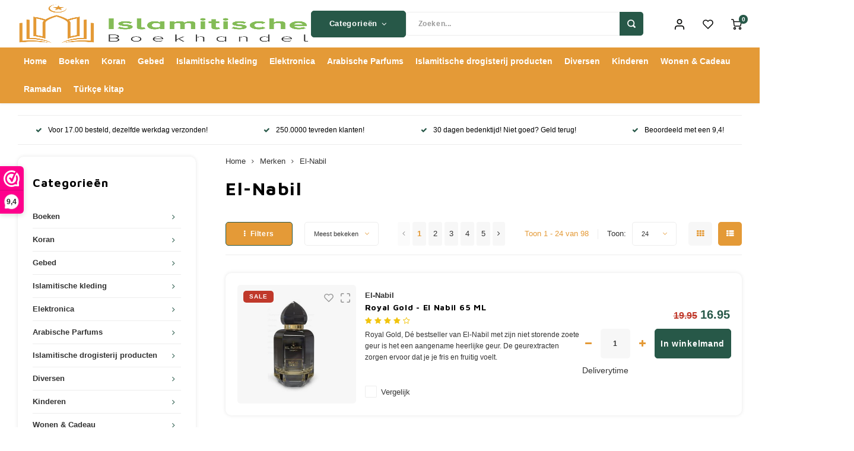

--- FILE ---
content_type: text/html;charset=utf-8
request_url: https://www.islamitische-boekhandel.nl/brands/el-nabil/
body_size: 70357
content:
<!DOCTYPE html>
<html lang="nl">
	
  <head>
      
      
      



  
    <meta name="facebook-domain-verification" content="liokci43hjnxppd0fcmemalzrm9gz9"/>
        
      <meta charset="utf-8"/>
<!-- [START] 'blocks/head.rain' -->
<!--

  (c) 2008-2026 Lightspeed Netherlands B.V.
  http://www.lightspeedhq.com
  Generated: 15-01-2026 @ 07:17:06

-->
<link rel="canonical" href="https://www.islamitische-boekhandel.nl/brands/el-nabil/"/>
<link rel="next" href="https://www.islamitische-boekhandel.nl/brands/el-nabil/page2.html"/>
<link rel="alternate" href="https://www.islamitische-boekhandel.nl/index.rss" type="application/rss+xml" title="Nieuwe producten"/>
<meta name="robots" content="noodp,noydir"/>
<meta name="google-site-verification" content="wxKu8-DT4XTJsYZ9YL-EkelBBb8kFDo7cWh81rV8O1Q"/>
<meta name="google-site-verification" content="eVgu4UuaeH4JFZuKh_J64dXAm6JjjYoPBLa6Rl4xH1Y"/>
<meta name="google-site-verification" content="PwR2H5q_tErWkGaexO2HYo2mTe_QPUlnD7jMSksHy4w"/>
<meta property="og:url" content="https://www.islamitische-boekhandel.nl/brands/el-nabil/?source=facebook"/>
<meta property="og:site_name" content="Islamitische Boekhandel Refah"/>
<meta property="og:title" content="El Nabil parfums – Luxe oosterse geuren voor elke dag"/>
<meta property="og:description" content="El Nabil biedt luxe parfums voor iedereen. Authentieke oosterse en westerse geuren van hoge kwaliteit, ontwikkeld door Franse parfumeurs."/>
<script>
<meta name="facebook-domain-verification" content="liokci43hjnxppd0fcmemalzrm9gz9" />
</script>
<script>
(function(w,d,t,r,u){var f,n,i;w[u]=w[u]||[],f=function(){var o={ti:"134129604"};o.q=w[u],w[u]=new UET(o),w[u].push("pageLoad")},n=d.createElement(t),n.src=r,n.async=1,n.onload=n.onreadystatechange=function(){var s=this.readyState;s&&s!=="loaded"&&s!=="complete"||(f(),n.onload=n.onreadystatechange=null)},i=d.getElementsByTagName(t)[0],i.parentNode.insertBefore(n,i)})(window,document,"script","//bat.bing.com/bat.js","uetq");
</script>
<script>
(function(w,d,s,l,i){w[l]=w[l]||[];w[l].push({'gtm.start':
new Date().getTime(),event:'gtm.js'});var f=d.getElementsByTagName(s)[0],
j=d.createElement(s),dl=l!='dataLayer'?'&l='+l:'';j.async=true;j.src=
'https://www.googletagmanager.com/gtm.js?id='+i+dl;f.parentNode.insertBefore(j,f);
})(window,document,'script','dataLayer','GTM-TFQ3H5S');
</script>
<script src="https://app.dmws.plus/shop-assets/308968/dmws-plus-loader.js?id=b6427fb2a4d35c44f299e2321d640698"></script>
<script>
!function (w, d, t) {
    w.TiktokAnalyticsObject=t;var ttq=w[t]=w[t]||[];ttq.methods=["page","track","identify","instances","debug","on","off","once","ready","alias","group","enableCookie","disableCookie","holdConsent","revokeConsent","grantConsent"],ttq.setAndDefer=function(t,e){t[e]=function(){t.push([e].concat(Array.prototype.slice.call(arguments,0)))}};for(var i=0;i<ttq.methods.length;i++)ttq.setAndDefer(ttq,ttq.methods[i]);ttq.instance=function(t){for(
var e=ttq._i[t]||[],n=0;n<ttq.methods.length;n++)ttq.setAndDefer(e,ttq.methods[n]);return e},ttq.load=function(e,n){var r="https://analytics.tiktok.com/i18n/pixel/events.js",o=n&&n.partner;ttq._i=ttq._i||{},ttq._i[e]=[],ttq._i[e]._u=r,ttq._t=ttq._t||{},ttq._t[e]=+new Date,ttq._o=ttq._o||{},ttq._o[e]=n||{};n=document.createElement("script")
;n.type="text/javascript",n.async=!0,n.src=r+"?sdkid="+e+"&lib="+t;e=document.getElementsByTagName("script")[0];e.parentNode.insertBefore(n,e)};


    ttq.load('D2QPNARC77U13EBFBC8G');
    ttq.page();
}(window, document, 'ttq');
</script>
<script>
<!-- Google Tag Manager -->
<script>(function(w,d,s,l,i){w[l]=w[l]||[];w[l].push({'gtm.start':
new Date().getTime(),event:'gtm.js'});var f=d.getElementsByTagName(s)[0],
j=d.createElement(s),dl=l!='dataLayer'?'&l='+l:'';j.async=true;j.src=
'https://www.googletagmanager.com/gtm.js?id='+i+dl;f.parentNode.insertBefore(j,f);
})(window,document,'script','dataLayer','GTM-W39S974N');</script>
<!-- End Google Tag Manager -->
</script>
<!--[if lt IE 9]>
<script src="https://cdn.webshopapp.com/assets/html5shiv.js?2025-02-20"></script>
<![endif]-->
<!-- [END] 'blocks/head.rain' -->
    
     		 <title>El Nabil parfums – Luxe oosterse geuren voor elke dag - Islamitische Boekhandel Refah</title>
      
  	  <meta name="description" content="El Nabil biedt luxe parfums voor iedereen. Authentieke oosterse en westerse geuren van hoge kwaliteit, ontwikkeld door Franse parfumeurs." />
    <meta name="keywords" content="El Nabil parfum - oosterse geur - luxe parfum - oud parfum - Franse parfumeurs" />
    <meta http-equiv="X-UA-Compatible" content="IE=edge,chrome=1">
    <meta name="viewport" content="width=device-width, initial-scale=1.0">
    <meta name="apple-mobile-web-app-capable" content="yes">
    <meta name="apple-mobile-web-app-status-bar-style" content="black">
    <meta property="fb:app_id" content="966242223397117"/>
    <meta name="viewport" content="width=device-width, initial-scale=1, maximum-scale=1, user-scalable=0"/>
    <meta name="apple-mobile-web-app-capable" content="yes">
    <meta name="HandheldFriendly" content="true" /> 
		<meta name="apple-mobile-web-app-title" content="Islamitische Boekhandel Refah">
  	<meta property="og:image" content="https://cdn.webshopapp.com/shops/308968/themes/174855/v/2609865/assets/logo.png?20250418081341" />  	
		<link rel="apple-touch-icon-precomposed" href="https://cdn.webshopapp.com/shops/308968/themes/174855/assets/homescreen-icon.jpg?20251201215222"/>
  
    <link rel="shortcut icon" href="https://cdn.webshopapp.com/shops/308968/themes/174855/v/2421558/assets/favicon.ico?20241110093407" type="image/x-icon" />
    <link href='//fonts.googleapis.com/css?family=Open%20Sans:400,300,500,600,700,800,900' rel='stylesheet' type='text/css'>
    <link href='//fonts.googleapis.com/css?family=Maven%20Pro:400,300,500,600,700,800,900' rel='stylesheet' type='text/css'>
    <link rel="stylesheet" href="https://cdn.webshopapp.com/shops/308968/themes/174855/assets/bootstrap.css?20251201215222" />
<link rel="stylesheet" href="https://cdnjs.cloudflare.com/ajax/libs/font-awesome/4.7.0/css/font-awesome.min.css">
  
  	  	<link href="https://cdn.webshopapp.com/shops/308968/themes/174855/assets/gibbon-icons.css?20251201215222" rel="stylesheet">
    <link rel="stylesheet" href="https://cdn.webshopapp.com/shops/308968/themes/174855/assets/owl-carousel-min.css?20251201215222" />  
    <link rel="stylesheet" href="https://cdn.webshopapp.com/shops/308968/themes/174855/assets/semantic.css?20251201215222" />  
    <link rel="stylesheet" href="https://cdn.webshopapp.com/shops/308968/themes/174855/assets/jquery-fancybox-min.css?20251201215222" /> 
    <link rel="stylesheet" href="https://cdn.webshopapp.com/shops/308968/themes/174855/assets/style.css?20251201215222?905" /> 
    <link rel="stylesheet" href="https://cdn.webshopapp.com/shops/308968/themes/174855/assets/style-2.css?20251201215222?903" /> 
            <link rel="stylesheet" href="https://cdn.webshopapp.com/shops/308968/themes/174855/assets/new-setting.css?20251201215222" />  
    <link rel="stylesheet" href="https://cdn.webshopapp.com/assets/gui-2-0.css?2025-02-20" />
    <link rel="stylesheet" href="https://cdn.webshopapp.com/assets/gui-responsive-2-0.css?2025-02-20" />   
    <link rel="stylesheet" href="https://cdn.webshopapp.com/shops/308968/themes/174855/assets/custom.css?20251201215222" />
  <link rel="stylesheet" href="https://cdn.webshopapp.com/shops/308968/themes/174855/assets/benefits-of-mysalahmat-style.css?20251201215222" />
  
    <script src="https://cdn.webshopapp.com/assets/jquery-1-9-1.js?2025-02-20"></script>
    <script src="https://cdn.webshopapp.com/assets/jquery-ui-1-10-1.js?2025-02-20"></script>
    
   
    <script src="https://cdn.webshopapp.com/shops/308968/themes/174855/assets/bootstrap.js?20251201215222"></script>
    <script src="https://cdn.webshopapp.com/shops/308968/themes/174855/assets/owl-carousel-min.js?20251201215222"></script>
    <script src="https://cdn.webshopapp.com/shops/308968/themes/174855/assets/semantic.js?20251201215222"></script>
    <script src="https://cdn.webshopapp.com/shops/308968/themes/174855/assets/jquery-fancybox-min.js?20251201215222"></script>
    <script src="https://cdn.webshopapp.com/shops/308968/themes/174855/assets/moment.js?20251201215222"></script>  
    <script src="https://cdn.webshopapp.com/shops/308968/themes/174855/assets/js-cookie.js?20251201215222"></script>
    <script src="https://cdn.webshopapp.com/shops/308968/themes/174855/assets/jquery-countdown-min.js?20251201215222"></script>
  	<script src="https://cdn.webshopapp.com/shops/308968/themes/174855/assets/masonry.js?20251201215222"></script>
    <script src="https://cdn.webshopapp.com/shops/308968/themes/174855/assets/global.js?20251201215222?903"></script>
  	<script src="//cdnjs.cloudflare.com/ajax/libs/jqueryui-touch-punch/0.2.3/jquery.ui.touch-punch.min.js"></script>
    
    <script src="https://cdn.webshopapp.com/shops/308968/themes/174855/assets/jcarousel.js?20251201215222"></script>
    <script src="https://cdn.webshopapp.com/assets/gui.js?2025-02-20"></script>
    <script src="https://cdn.webshopapp.com/assets/gui-responsive-2-0.js?2025-02-20"></script>
    
        
    
    <!--[if lt IE 9]>
    <link rel="stylesheet" href="https://cdn.webshopapp.com/shops/308968/themes/174855/assets/style-ie.css?20251201215222" />
    <![endif]-->


  </head><style>
a#dmws-plus-gift-modal-link {
    display: none !important;
  }
</style>
  <body class=" no-mobile-bar"><script type="application/ld+json">
[
			{
    "@context": "http://schema.org",
    "@type": "BreadcrumbList",
    "itemListElement":
    [
      {
        "@type": "ListItem",
        "position": 1,
        "item": {
        	"@id": "https://www.islamitische-boekhandel.nl/",
        	"name": "Home"
        }
      },
    	    	{
    		"@type": "ListItem",
     		"position": 2,
     		"item":	{
      		"@id": "https://www.islamitische-boekhandel.nl/brands/",
      		"name": "Merken"
    		}
    	},    	    	{
    		"@type": "ListItem",
     		"position": 3,
     		"item":	{
      		"@id": "https://www.islamitische-boekhandel.nl/brands/el-nabil/",
      		"name": "El-Nabil"
    		}
    	}    	    ]
  },
      
        
    {
  "@context": "http://schema.org",
  "@id": "https://www.islamitische-boekhandel.nl/#Organization",
  "@type": "Organization",
  "url": "https://www.islamitische-boekhandel.nl/", 
  "name": "Islamitische Boekhandel Refah",
  "logo": "https://cdn.webshopapp.com/shops/308968/themes/174855/v/2609865/assets/logo.png?20250418081341",
  "telephone": "",
  "email": ""
    }
  ]
</script><div class="cart-messages hidden"><ul></ul></div><div id="cart-popup" class="cart-popup mobile-popup" data-popup="cart"><div class="popup-inner"><div class="inner cart-wrap"><div class="table"><div class="title-small title-font">Winkelwagen</div><div class="general-content cart-content"></div><div class="empty-cart">
      	Je winkelwagen is nog leeg...
      </div><div class="table-wrap"><form id="gui-form-cart" action="https://www.islamitische-boekhandel.nl/cart/update/" method="post"><table></table></form></div><div class="shipping-discount hidden"><div class="discount-block"><form class="gui-form-discount" action="https://www.islamitische-boekhandel.nl/cart/setDiscount/" method="post"><input class="standard-input" type="text" name="code" placeholder="Kortingscode"><a class="btn btn-small accent add-discount"  href="javascript:;"><i class="fa fa-plus"></i></a></form></div><a href="https://www.islamitische-boekhandel.nl/cart/?shipping" class="btn accent btn-small hidden-xs">Verzendkosten berekenen</a></div></div><div class="totals-wrap"><div class="totals"><div class="title-small title-font hidden-xs"><span data-cart-items>0</span> artikelen</div><table><tr><td>Totaal excl. btw</td><td data-cart-total-excl>€0,00</td></tr><tr><td>BTW</td><td data-cart-total-vat>€0,00</td></tr><tr><td>Totaal</td><td data-cart-total-incl>€0,00</td></tr></table><div class="buttons"><a class="btn accent" href="https://www.islamitische-boekhandel.nl/checkout/">Naar de kassa</a><a class="btn light hidden-xs" href="javascript:;" data-fancybox-close>Ga verder met winkelen</a></div></div><div class="payments hidden-xs"></div></div></div></div><div class="close-popup"><div class="close-popup-inner"><a href="javascript:;" class="close-mobile-popup" data-fancybox-close>
        Sluiten
      </a></div></div></div><div id="login-popup" class="mobile-popup" data-popup="login"><div class="popup-inner"><div class="title-small title-font">Inloggen</div><form class="formLogin" id="formLogin" action="https://www.islamitische-boekhandel.nl/account/loginPost/?return=https%3A%2F%2Fwww.islamitische-boekhandel.nl%2Fbrands%2Fel-nabil%2F" method="post"><input type="hidden" name="key" value="c6b5ef8f4e004241ab253687d135dd5d" /><input type="hidden" name="type" value="login" /><input type="submit" hidden/><input type="text" name="email" id="formLoginEmail" value="" placeholder="E-mailadres" class="standard-input" /><input type="password" name="password" id="formLoginPassword" value="" placeholder="Wachtwoord" class="standard-input"/><div class="buttons"><a class="btn accent" href="#" onclick="$('#formLogin').submit(); return false;" title="Inloggen">Inloggen</a></div></form><div class="options"><a class="forgot-pw" href="https://www.islamitische-boekhandel.nl/account/password/">Wachtwoord vergeten?</a><span class="or">of</span><a class="no-account" href="https://www.islamitische-boekhandel.nl/account/register/">Nog geen account? Klik</a></div></div><div class="close-popup"><div class="close-popup-inner"><a href="javascript:;" class="close-mobile-popup" data-fancybox-close>
        Sluiten
      </a></div></div></div><div id="language-currency-popup" class="language-currency-popup mobile-popup"><div class="popup-inner"><div class="language-section"><div class="title-small title-font">Taal</div></div><div class="close-popup"><div class="close-popup-inner"><a href="javascript:;" class="close-mobile-popup" data-fancybox-close>
          Sluiten
        </a></div></div></div></div><div class="new-mobile-menu-overlay menu"></div><div class="new-mobile-menu"><div class="mobile-menu-inner"><div class="mobile-menu-header"><div class="menu-text">Menu</div><button class="close-menu"><i class="fa fa-times" aria-hidden="true"></i></button></div><div class="categories-wrap"><ul class="ul-reset main-cats"><li ><div class="cat-inner"><a href="https://www.islamitische-boekhandel.nl/boeken/" title="Boeken"><span>Boeken</span></a><a href="javascript:;" class="more-cats" title="Toon meer"><i class="fa fa-chevron-right"></i></a></div><ul class="ul-reset first-sub subs"><li ><div class="cat-inner"><a href="https://www.islamitische-boekhandel.nl/boeken/categorieen/" title="Categorieën">Categorieën</a><a href="javascript:;" class="more-cats" title="Toon meer"><i class="fa fa-chevron-right"></i></a></div><ul class="ul-reset second-sub subs"><li ><div class="cat-inner"><a href="https://www.islamitische-boekhandel.nl/boeken/categorieen/algemeen/" title="Algemeen">Algemeen</a></div></li><li ><div class="cat-inner"><a href="https://www.islamitische-boekhandel.nl/boeken/categorieen/basis-van-de-islam/" title="Basis van de Islam">Basis van de Islam</a></div></li><li ><div class="cat-inner"><a href="https://www.islamitische-boekhandel.nl/boeken/categorieen/bedevaart-hadj/" title="Bedevaart / Hadj">Bedevaart / Hadj</a></div></li><li ><div class="cat-inner"><a href="https://www.islamitische-boekhandel.nl/boeken/categorieen/djinn-engelen/" title="Djinn &amp; Engelen">Djinn &amp; Engelen</a></div></li><li ><div class="cat-inner"><a href="https://www.islamitische-boekhandel.nl/boeken/categorieen/dood-en-het-hiernamaals/" title="Dood en het Hiernamaals">Dood en het Hiernamaals</a></div></li><li ><div class="cat-inner"><a href="https://www.islamitische-boekhandel.nl/boeken/categorieen/gebed-salat/" title="Gebed / Salat">Gebed / Salat</a></div></li><li ><div class="cat-inner"><a href="https://www.islamitische-boekhandel.nl/boeken/categorieen/hel-paradijs/" title="Hel &amp; Paradijs">Hel &amp; Paradijs</a></div></li><li ><div class="cat-inner"><a href="https://www.islamitische-boekhandel.nl/boeken/categorieen/huwelijk-en-het-gezin/" title="Huwelijk en het Gezin">Huwelijk en het Gezin</a></div></li><li ><div class="cat-inner"><a href="https://www.islamitische-boekhandel.nl/boeken/categorieen/islam-opvoeding/" title="Islam &amp; Opvoeding">Islam &amp; Opvoeding</a></div></li><li ><div class="cat-inner"><a href="https://www.islamitische-boekhandel.nl/boeken/categorieen/kookboeken/" title="Kookboeken">Kookboeken</a></div></li><li ><div class="cat-inner"><a href="https://www.islamitische-boekhandel.nl/boeken/categorieen/koran-tafsir/" title="Koran &amp; Tafsir">Koran &amp; Tafsir</a></div></li><li ><div class="cat-inner"><a href="https://www.islamitische-boekhandel.nl/boeken/categorieen/moslimvrouw/" title="Moslimvrouw">Moslimvrouw</a></div></li><li ><div class="cat-inner"><a href="https://www.islamitische-boekhandel.nl/boeken/categorieen/normen-waarden/" title="Normen &amp; Waarden">Normen &amp; Waarden</a></div></li><li ><div class="cat-inner"><a href="https://www.islamitische-boekhandel.nl/boeken/categorieen/politiek-maatschappij/" title="Politiek &amp; Maatschappij">Politiek &amp; Maatschappij</a></div></li><li ><div class="cat-inner"><a href="https://www.islamitische-boekhandel.nl/boeken/categorieen/ramadan-vasten/" title="Ramadan &amp; Vasten">Ramadan &amp; Vasten</a></div></li><li ><div class="cat-inner"><a href="https://www.islamitische-boekhandel.nl/boeken/categorieen/romans-leesboeken/" title="Romans &amp; Leesboeken">Romans &amp; Leesboeken</a></div></li><li ><div class="cat-inner"><a href="https://www.islamitische-boekhandel.nl/boeken/categorieen/smeekbeden-dua/" title="Smeekbeden / Dua">Smeekbeden / Dua</a></div></li><li ><div class="cat-inner"><a href="https://www.islamitische-boekhandel.nl/boeken/categorieen/voordeelbundels/" title="Voordeelbundels">Voordeelbundels</a></div></li><li ><div class="cat-inner"><a href="https://www.islamitische-boekhandel.nl/boeken/categorieen/woordenboeken/" title="Woordenboeken">Woordenboeken</a></div></li><li ><div class="cat-inner"><a href="https://www.islamitische-boekhandel.nl/boeken/categorieen/ziekte-genezing/" title="Ziekte &amp; Genezing">Ziekte &amp; Genezing</a></div></li><li ><div class="cat-inner"><a href="https://www.islamitische-boekhandel.nl/boeken/categorieen/zonden-berouw/" title="Zonden &amp; Berouw">Zonden &amp; Berouw</a></div></li></ul></li><li ><div class="cat-inner"><a href="https://www.islamitische-boekhandel.nl/boeken/koran/" title="Koran">Koran</a><a href="javascript:;" class="more-cats" title="Toon meer"><i class="fa fa-chevron-right"></i></a></div><ul class="ul-reset second-sub subs"><li ><div class="cat-inner"><a href="https://www.islamitische-boekhandel.nl/boeken/koran/arabische-koran/" title="Arabische Koran">Arabische Koran</a></div></li><li ><div class="cat-inner"><a href="https://www.islamitische-boekhandel.nl/boeken/koran/nederlandse-koran/" title="Nederlandse Koran">Nederlandse Koran</a></div></li><li ><div class="cat-inner"><a href="https://www.islamitische-boekhandel.nl/boeken/koran/tajweed-koran/" title="Tajweed Koran">Tajweed Koran</a></div></li><li ><div class="cat-inner"><a href="https://www.islamitische-boekhandel.nl/boeken/koran/turkse-koran/" title="Turkse Koran">Turkse Koran</a></div></li><li ><div class="cat-inner"><a href="https://www.islamitische-boekhandel.nl/boeken/koran/30-delige-koran/" title="30 Delige Koran">30 Delige Koran</a></div></li><li ><div class="cat-inner"><a href="https://www.islamitische-boekhandel.nl/boeken/koran/alfabet-alif-ba/" title="Alfabet / Alif-Ba">Alfabet / Alif-Ba</a></div></li></ul></li><li ><div class="cat-inner"><a href="https://www.islamitische-boekhandel.nl/boeken/profeten-en-sahabah/" title="Profeten en Sahabah">Profeten en Sahabah</a><a href="javascript:;" class="more-cats" title="Toon meer"><i class="fa fa-chevron-right"></i></a></div><ul class="ul-reset second-sub subs"><li ><div class="cat-inner"><a href="https://www.islamitische-boekhandel.nl/boeken/profeten-en-sahabah/profeet-mohammed/" title="Profeet Mohammed">Profeet Mohammed</a></div></li><li ><div class="cat-inner"><a href="https://www.islamitische-boekhandel.nl/boeken/profeten-en-sahabah/profeten-sahabah/" title="Profeten &amp; Sahabah">Profeten &amp; Sahabah</a></div></li><li ><div class="cat-inner"><a href="https://www.islamitische-boekhandel.nl/boeken/profeten-en-sahabah/risale-i-nur/" title="Risale-i Nur">Risale-i Nur</a></div></li></ul></li><li ><div class="cat-inner"><a href="https://www.islamitische-boekhandel.nl/boeken/kinderboeken/" title="Kinderboeken">Kinderboeken</a><a href="javascript:;" class="more-cats" title="Toon meer"><i class="fa fa-chevron-right"></i></a></div><ul class="ul-reset second-sub subs"><li ><div class="cat-inner"><a href="https://www.islamitische-boekhandel.nl/boeken/kinderboeken/algemene-boeken-over-de-islam/" title="Algemene Boeken over de Islam">Algemene Boeken over de Islam</a></div></li><li ><div class="cat-inner"><a href="https://www.islamitische-boekhandel.nl/boeken/kinderboeken/allah-de-schepper/" title="Allah de Schepper">Allah de Schepper</a></div></li><li ><div class="cat-inner"><a href="https://www.islamitische-boekhandel.nl/boeken/kinderboeken/arabisch-leren-lezen-en-schrijven/" title="Arabisch Leren Lezen en Schrijven">Arabisch Leren Lezen en Schrijven</a></div></li><li ><div class="cat-inner"><a href="https://www.islamitische-boekhandel.nl/boeken/kinderboeken/boeken-voor-babys-en-peuters/" title="Boeken voor Baby’s en Peuters">Boeken voor Baby’s en Peuters</a></div></li><li ><div class="cat-inner"><a href="https://www.islamitische-boekhandel.nl/boeken/kinderboeken/doeas-voor-kinderen/" title="Doea’s voor Kinderen">Doea’s voor Kinderen</a></div></li><li ><div class="cat-inner"><a href="https://www.islamitische-boekhandel.nl/boeken/kinderboeken/het-gebed-en-de-wassing/" title="Het Gebed en de Wassing">Het Gebed en de Wassing</a></div></li><li ><div class="cat-inner"><a href="https://www.islamitische-boekhandel.nl/boeken/kinderboeken/islamitische-waarden/" title="Islamitische Waarden">Islamitische Waarden</a></div></li><li ><div class="cat-inner"><a href="https://www.islamitische-boekhandel.nl/boeken/kinderboeken/koran-verhalen/" title="Koran Verhalen">Koran Verhalen</a></div></li><li ><div class="cat-inner"><a href="https://www.islamitische-boekhandel.nl/boeken/kinderboeken/profetenverhalen-voor-kinderen/" title="Profetenverhalen voor Kinderen">Profetenverhalen voor Kinderen</a></div></li><li ><div class="cat-inner"><a href="https://www.islamitische-boekhandel.nl/boeken/kinderboeken/ramadanboeken-voor-kinderen/" title="Ramadanboeken voor Kinderen">Ramadanboeken voor Kinderen</a></div></li><li ><div class="cat-inner"><a href="https://www.islamitische-boekhandel.nl/boeken/kinderboeken/voordeelbundels/" title="Voordeelbundels">Voordeelbundels</a></div></li><li ><div class="cat-inner"><a href="https://www.islamitische-boekhandel.nl/boeken/kinderboeken/goodword-boeken/" title="Goodword Boeken">Goodword Boeken</a></div></li><li ><div class="cat-inner"><a href="https://www.islamitische-boekhandel.nl/boeken/kinderboeken/kinderverhalen/" title="Kinderverhalen">Kinderverhalen</a></div></li><li ><div class="cat-inner"><a href="https://www.islamitische-boekhandel.nl/boeken/kinderboeken/kleine-moslim-serie/" title="Kleine Moslim Serie">Kleine Moslim Serie</a></div></li><li ><div class="cat-inner"><a href="https://www.islamitische-boekhandel.nl/boeken/kinderboeken/leerboeken/" title="Leerboeken">Leerboeken</a></div></li><li ><div class="cat-inner"><a href="https://www.islamitische-boekhandel.nl/boeken/kinderboeken/tafakkur-serie/" title="Tafakkur Serie">Tafakkur Serie</a></div></li><li ><div class="cat-inner"><a href="https://www.islamitische-boekhandel.nl/boeken/kinderboeken/muslimkid/" title="Muslimkid">Muslimkid</a></div></li></ul></li><li ><div class="cat-inner"><a href="https://www.islamitische-boekhandel.nl/boeken/geloofsleer-aqida-11199159/" title="Geloofsleer / Aqida">Geloofsleer / Aqida</a><a href="javascript:;" class="more-cats" title="Toon meer"><i class="fa fa-chevron-right"></i></a></div><ul class="ul-reset second-sub subs"><li ><div class="cat-inner"><a href="https://www.islamitische-boekhandel.nl/boeken/geloofsleer-aqida-11199159/fiqh/" title="Fiqh">Fiqh</a></div></li><li ><div class="cat-inner"><a href="https://www.islamitische-boekhandel.nl/boeken/geloofsleer-aqida-11199159/geloofsleer-aqida/" title="Geloofsleer / Aqida">Geloofsleer / Aqida</a></div></li><li ><div class="cat-inner"><a href="https://www.islamitische-boekhandel.nl/boeken/geloofsleer-aqida-11199159/hadith-wetenschappen/" title="Hadith Wetenschappen">Hadith Wetenschappen</a></div></li><li ><div class="cat-inner"><a href="https://www.islamitische-boekhandel.nl/boeken/geloofsleer-aqida-11199159/islam-christendom/" title="Islam &amp; Christendom">Islam &amp; Christendom</a></div></li><li ><div class="cat-inner"><a href="https://www.islamitische-boekhandel.nl/boeken/geloofsleer-aqida-11199159/islam-wetenschap/" title="Islam &amp; Wetenschap">Islam &amp; Wetenschap</a></div></li></ul></li></ul></li><li ><div class="cat-inner"><a href="https://www.islamitische-boekhandel.nl/koran/" title="Koran"><span>Koran</span></a><a href="javascript:;" class="more-cats" title="Toon meer"><i class="fa fa-chevron-right"></i></a></div><ul class="ul-reset first-sub subs"><li ><div class="cat-inner"><a href="https://www.islamitische-boekhandel.nl/koran/koran/" title="Koran">Koran</a><a href="javascript:;" class="more-cats" title="Toon meer"><i class="fa fa-chevron-right"></i></a></div><ul class="ul-reset second-sub subs"><li ><div class="cat-inner"><a href="https://www.islamitische-boekhandel.nl/koran/koran/nederlandse-koran/" title="Nederlandse Koran">Nederlandse Koran</a></div></li><li ><div class="cat-inner"><a href="https://www.islamitische-boekhandel.nl/koran/koran/arabische-koran/" title="Arabische Koran">Arabische Koran</a></div></li><li ><div class="cat-inner"><a href="https://www.islamitische-boekhandel.nl/koran/koran/turkse-koran/" title="Turkse Koran">Turkse Koran</a></div></li><li ><div class="cat-inner"><a href="https://www.islamitische-boekhandel.nl/koran/koran/alif-baa/" title="Alif Baa">Alif Baa</a></div></li><li ><div class="cat-inner"><a href="https://www.islamitische-boekhandel.nl/koran/koran/koran-tafsir/" title="Koran &amp; Tafsir">Koran &amp; Tafsir</a></div></li><li ><div class="cat-inner"><a href="https://www.islamitische-boekhandel.nl/koran/koran/koran-pen/" title="Koran Pen">Koran Pen</a></div></li><li ><div class="cat-inner"><a href="https://www.islamitische-boekhandel.nl/koran/koran/30-delige-koran/" title="30 Delige Koran">30 Delige Koran</a></div></li><li ><div class="cat-inner"><a href="https://www.islamitische-boekhandel.nl/koran/koran/koran-houder/" title="Koran Houder">Koran Houder</a></div></li><li ><div class="cat-inner"><a href="https://www.islamitische-boekhandel.nl/koran/koran/koran-lamp/" title="Koran Lamp">Koran Lamp</a></div></li><li ><div class="cat-inner"><a href="https://www.islamitische-boekhandel.nl/koran/koran/koran-usb/" title="Koran USB">Koran USB</a></div></li><li ><div class="cat-inner"><a href="https://www.islamitische-boekhandel.nl/koran/koran/yasin/" title="Yasin ">Yasin </a></div></li><li ><div class="cat-inner"><a href="https://www.islamitische-boekhandel.nl/koran/koran/quran-trace-schrijfbare-koran/" title="Quran Trace - Schrijfbare Koran">Quran Trace - Schrijfbare Koran</a></div></li><li ><div class="cat-inner"><a href="https://www.islamitische-boekhandel.nl/koran/koran/koran-tas/" title="Koran Tas">Koran Tas</a></div></li></ul></li></ul></li><li ><div class="cat-inner"><a href="https://www.islamitische-boekhandel.nl/gebed/" title="Gebed"><span>Gebed</span></a><a href="javascript:;" class="more-cats" title="Toon meer"><i class="fa fa-chevron-right"></i></a></div><ul class="ul-reset first-sub subs"><li ><div class="cat-inner"><a href="https://www.islamitische-boekhandel.nl/gebed/gebed/" title="Gebed">Gebed</a><a href="javascript:;" class="more-cats" title="Toon meer"><i class="fa fa-chevron-right"></i></a></div><ul class="ul-reset second-sub subs"><li ><div class="cat-inner"><a href="https://www.islamitische-boekhandel.nl/gebed/gebed/azan-klokken/" title="Azan Klokken">Azan Klokken</a></div></li><li ><div class="cat-inner"><a href="https://www.islamitische-boekhandel.nl/gebed/gebed/gebedskleed/" title="Gebedskleed">Gebedskleed</a></div></li><li ><div class="cat-inner"><a href="https://www.islamitische-boekhandel.nl/gebed/gebed/gebedskleed-met-rugleuning/" title="Gebedskleed met rugleuning">Gebedskleed met rugleuning</a></div></li><li ><div class="cat-inner"><a href="https://www.islamitische-boekhandel.nl/gebed/gebed/gebedskleed-voor-kinderen/" title="Gebedskleed voor Kinderen">Gebedskleed voor Kinderen</a></div></li><li ><div class="cat-inner"><a href="https://www.islamitische-boekhandel.nl/gebed/gebed/gebedsboeken/" title="Gebedsboeken">Gebedsboeken</a></div></li><li ><div class="cat-inner"><a href="https://www.islamitische-boekhandel.nl/gebed/gebed/kompas/" title="Kompas">Kompas</a></div></li><li ><div class="cat-inner"><a href="https://www.islamitische-boekhandel.nl/gebed/gebed/premium-gebedskleden/" title="Premium Gebedskleden">Premium Gebedskleden</a></div></li><li ><div class="cat-inner"><a href="https://www.islamitische-boekhandel.nl/gebed/gebed/my-salah-mat/" title="My Salah Mat">My Salah Mat</a></div></li><li ><div class="cat-inner"><a href="https://www.islamitische-boekhandel.nl/gebed/gebed/wudu-emmers/" title="Wudu Emmers">Wudu Emmers</a></div></li><li ><div class="cat-inner"><a href="https://www.islamitische-boekhandel.nl/gebed/gebed/urban-rug-uk-gebedskleden/" title="Urban Rug UK Gebedskleden">Urban Rug UK Gebedskleden</a></div></li></ul></li><li ><div class="cat-inner"><a href="https://www.islamitische-boekhandel.nl/gebed/tasbeeh/" title="Tasbeeh">Tasbeeh</a><a href="javascript:;" class="more-cats" title="Toon meer"><i class="fa fa-chevron-right"></i></a></div><ul class="ul-reset second-sub subs"><li ><div class="cat-inner"><a href="https://www.islamitische-boekhandel.nl/gebed/tasbeeh/budget-tasbeeh/" title="Budget Tasbeeh">Budget Tasbeeh</a></div></li><li ><div class="cat-inner"><a href="https://www.islamitische-boekhandel.nl/gebed/tasbeeh/33-kralen-tasbeeh/" title="33 Kralen Tasbeeh">33 Kralen Tasbeeh</a></div></li><li ><div class="cat-inner"><a href="https://www.islamitische-boekhandel.nl/gebed/tasbeeh/99-kralen-tasbeeh/" title="99 Kralen Tasbeeh">99 Kralen Tasbeeh</a></div></li><li ><div class="cat-inner"><a href="https://www.islamitische-boekhandel.nl/gebed/tasbeeh/digitale-tasbeeh/" title="Digitale Tasbeeh">Digitale Tasbeeh</a></div></li><li ><div class="cat-inner"><a href="https://www.islamitische-boekhandel.nl/gebed/tasbeeh/kehribar-barnsteen/" title="Kehribar / Barnsteen">Kehribar / Barnsteen</a></div></li></ul></li></ul></li><li ><div class="cat-inner"><a href="https://www.islamitische-boekhandel.nl/islamitische-kleding/" title="Islamitische kleding"><span>Islamitische kleding</span></a><a href="javascript:;" class="more-cats" title="Toon meer"><i class="fa fa-chevron-right"></i></a></div><ul class="ul-reset first-sub subs"><li ><div class="cat-inner"><a href="https://www.islamitische-boekhandel.nl/islamitische-kleding/heren/" title="Heren">Heren</a><a href="javascript:;" class="more-cats" title="Toon meer"><i class="fa fa-chevron-right"></i></a></div><ul class="ul-reset second-sub subs"><li ><div class="cat-inner"><a href="https://www.islamitische-boekhandel.nl/islamitische-kleding/heren/emirati-khamis-qamis/" title="Emirati Khamis | Qamis">Emirati Khamis | Qamis</a></div></li><li ><div class="cat-inner"><a href="https://www.islamitische-boekhandel.nl/islamitische-kleding/heren/saudi-khamis-qamis/" title="Saudi Khamis | Qamis">Saudi Khamis | Qamis</a></div></li><li ><div class="cat-inner"><a href="https://www.islamitische-boekhandel.nl/islamitische-kleding/heren/marokkaanse-kandora/" title="Marokkaanse Kandora">Marokkaanse Kandora</a></div></li><li ><div class="cat-inner"><a href="https://www.islamitische-boekhandel.nl/islamitische-kleding/heren/ihraam/" title="Ihraam">Ihraam</a></div></li><li ><div class="cat-inner"><a href="https://www.islamitische-boekhandel.nl/islamitische-kleding/heren/zwemkleding/" title="Zwemkleding">Zwemkleding</a></div></li><li ><div class="cat-inner"><a href="https://www.islamitische-boekhandel.nl/islamitische-kleding/heren/kufi-mutsen/" title="Kufi | Mutsen ">Kufi | Mutsen </a></div></li><li ><div class="cat-inner"><a href="https://www.islamitische-boekhandel.nl/islamitische-kleding/heren/cuebbe/" title="Cübbe">Cübbe</a></div></li><li ><div class="cat-inner"><a href="https://www.islamitische-boekhandel.nl/islamitische-kleding/heren/accessoires/" title="Accessoires">Accessoires</a><a href="javascript:;" class="more-cats" title="Toon meer"><i class="fa fa-chevron-right"></i></a></div></li><li ><div class="cat-inner"><a href="https://www.islamitische-boekhandel.nl/islamitische-kleding/heren/maleisische-kurti/" title="Maleisische Kurti">Maleisische Kurti</a></div></li><li ><div class="cat-inner"><a href="https://www.islamitische-boekhandel.nl/islamitische-kleding/heren/hoedies/" title="Hoedies">Hoedies</a></div></li><li ><div class="cat-inner"><a href="https://www.islamitische-boekhandel.nl/islamitische-kleding/heren/gebedskleding/" title="Gebedskleding">Gebedskleding</a></div></li></ul></li><li ><div class="cat-inner"><a href="https://www.islamitische-boekhandel.nl/islamitische-kleding/dames/" title="Dames">Dames</a><a href="javascript:;" class="more-cats" title="Toon meer"><i class="fa fa-chevron-right"></i></a></div><ul class="ul-reset second-sub subs"><li ><div class="cat-inner"><a href="https://www.islamitische-boekhandel.nl/islamitische-kleding/dames/burkini-zwemkleding-hasema/" title="Burkini Zwemkleding - Hasema">Burkini Zwemkleding - Hasema</a></div></li><li ><div class="cat-inner"><a href="https://www.islamitische-boekhandel.nl/islamitische-kleding/dames/gebedskleding/" title="Gebedskleding">Gebedskleding</a></div></li><li ><div class="cat-inner"><a href="https://www.islamitische-boekhandel.nl/islamitische-kleding/dames/ghimar/" title="Ghimar">Ghimar</a></div></li><li ><div class="cat-inner"><a href="https://www.islamitische-boekhandel.nl/islamitische-kleding/dames/hijaab/" title="Hijaab">Hijaab</a></div></li><li ><div class="cat-inner"><a href="https://www.islamitische-boekhandel.nl/islamitische-kleding/dames/sjaals/" title="Sjaals">Sjaals</a></div></li><li ><div class="cat-inner"><a href="https://www.islamitische-boekhandel.nl/islamitische-kleding/dames/spelden/" title="Spelden">Spelden</a></div></li><li ><div class="cat-inner"><a href="https://www.islamitische-boekhandel.nl/islamitische-kleding/dames/tote-bag/" title="Tote Bag">Tote Bag</a></div></li><li ><div class="cat-inner"><a href="https://www.islamitische-boekhandel.nl/islamitische-kleding/dames/onderkapje/" title="Onderkapje">Onderkapje</a></div></li></ul></li><li ><div class="cat-inner"><a href="https://www.islamitische-boekhandel.nl/islamitische-kleding/kinderen/" title="Kinderen">Kinderen</a><a href="javascript:;" class="more-cats" title="Toon meer"><i class="fa fa-chevron-right"></i></a></div><ul class="ul-reset second-sub subs"><li ><div class="cat-inner"><a href="https://www.islamitische-boekhandel.nl/islamitische-kleding/kinderen/hijab/" title="Hijab">Hijab</a></div></li><li ><div class="cat-inner"><a href="https://www.islamitische-boekhandel.nl/islamitische-kleding/kinderen/gebedskleding/" title="Gebedskleding">Gebedskleding</a></div></li></ul></li><li ><div class="cat-inner"><a href="https://www.islamitische-boekhandel.nl/islamitische-kleding/leren-sokken-khoefs-mest/" title="Leren Sokken / Khoefs / Mest">Leren Sokken / Khoefs / Mest</a></div></li></ul></li><li ><div class="cat-inner"><a href="https://www.islamitische-boekhandel.nl/elektronica/" title="Elektronica"><span>Elektronica</span></a><a href="javascript:;" class="more-cats" title="Toon meer"><i class="fa fa-chevron-right"></i></a></div><ul class="ul-reset first-sub subs"><li ><div class="cat-inner"><a href="https://www.islamitische-boekhandel.nl/elektronica/azan-klokken/" title="Azan Klokken">Azan Klokken</a></div></li><li ><div class="cat-inner"><a href="https://www.islamitische-boekhandel.nl/elektronica/speakers/" title="Speakers">Speakers</a></div></li><li ><div class="cat-inner"><a href="https://www.islamitische-boekhandel.nl/elektronica/horloges/" title="Horloges">Horloges</a></div></li></ul></li><li ><div class="cat-inner"><a href="https://www.islamitische-boekhandel.nl/arabische-parfums/" title="Arabische Parfums"><span>Arabische Parfums</span></a><a href="javascript:;" class="more-cats" title="Toon meer"><i class="fa fa-chevron-right"></i></a></div><ul class="ul-reset first-sub subs"><li ><div class="cat-inner"><a href="https://www.islamitische-boekhandel.nl/arabische-parfums/parfumerie/" title="Parfumerie">Parfumerie</a><a href="javascript:;" class="more-cats" title="Toon meer"><i class="fa fa-chevron-right"></i></a></div><ul class="ul-reset second-sub subs"><li ><div class="cat-inner"><a href="https://www.islamitische-boekhandel.nl/arabische-parfums/parfumerie/autoparfum/" title="Autoparfum">Autoparfum</a></div></li><li ><div class="cat-inner"><a href="https://www.islamitische-boekhandel.nl/arabische-parfums/parfumerie/geurkaarsen/" title="Geurkaarsen">Geurkaarsen</a></div></li><li ><div class="cat-inner"><a href="https://www.islamitische-boekhandel.nl/arabische-parfums/parfumerie/huisspray/" title="Huisspray">Huisspray</a></div></li><li ><div class="cat-inner"><a href="https://www.islamitische-boekhandel.nl/arabische-parfums/parfumerie/kolonya/" title="Kolonya">Kolonya</a></div></li><li ><div class="cat-inner"><a href="https://www.islamitische-boekhandel.nl/arabische-parfums/parfumerie/limited-edition-line/" title="Limited Edition line">Limited Edition line</a></div></li><li ><div class="cat-inner"><a href="https://www.islamitische-boekhandel.nl/arabische-parfums/parfumerie/luxe-parfums/" title="Luxe Parfums">Luxe Parfums</a></div></li><li ><div class="cat-inner"><a href="https://www.islamitische-boekhandel.nl/arabische-parfums/parfumerie/parfum-blokjes/" title="Parfum Blokjes">Parfum Blokjes</a></div></li><li ><div class="cat-inner"><a href="https://www.islamitische-boekhandel.nl/arabische-parfums/parfumerie/roller-parfums/" title="Roller Parfums">Roller Parfums</a></div></li></ul></li><li ><div class="cat-inner"><a href="https://www.islamitische-boekhandel.nl/arabische-parfums/parfum-merken/" title="Parfum Merken">Parfum Merken</a><a href="javascript:;" class="more-cats" title="Toon meer"><i class="fa fa-chevron-right"></i></a></div><ul class="ul-reset second-sub subs"><li ><div class="cat-inner"><a href="https://www.islamitische-boekhandel.nl/arabische-parfums/parfum-merken/afnan/" title="Afnan">Afnan</a></div></li><li ><div class="cat-inner"><a href="https://www.islamitische-boekhandel.nl/arabische-parfums/parfum-merken/al-rehab-parfumolie/" title="Al-Rehab Parfumolie">Al-Rehab Parfumolie</a></div></li><li ><div class="cat-inner"><a href="https://www.islamitische-boekhandel.nl/arabische-parfums/parfum-merken/al-wataniah/" title="Al Wataniah">Al Wataniah</a></div></li><li ><div class="cat-inner"><a href="https://www.islamitische-boekhandel.nl/arabische-parfums/parfum-merken/arabiyat-my-perfumes/" title="Arabiyat My Perfumes">Arabiyat My Perfumes</a></div></li><li ><div class="cat-inner"><a href="https://www.islamitische-boekhandel.nl/arabische-parfums/parfum-merken/armaf/" title="Armaf">Armaf</a></div></li><li ><div class="cat-inner"><a href="https://www.islamitische-boekhandel.nl/arabische-parfums/parfum-merken/ard-al-zaafaran/" title="Ard Al Zaafaran ">Ard Al Zaafaran </a></div></li><li ><div class="cat-inner"><a href="https://www.islamitische-boekhandel.nl/arabische-parfums/parfum-merken/el-nabil-parfumolie/" title="El-Nabil Parfumolie">El-Nabil Parfumolie</a></div></li><li ><div class="cat-inner"><a href="https://www.islamitische-boekhandel.nl/arabische-parfums/parfum-merken/el-nabil-spray/" title="El-Nabil Spray">El-Nabil Spray</a></div></li><li ><div class="cat-inner"><a href="https://www.islamitische-boekhandel.nl/arabische-parfums/parfum-merken/french-avenue/" title="French Avenue">French Avenue</a></div></li><li ><div class="cat-inner"><a href="https://www.islamitische-boekhandel.nl/arabische-parfums/parfum-merken/karamat-collection/" title="Karamat Collection">Karamat Collection</a></div></li><li ><div class="cat-inner"><a href="https://www.islamitische-boekhandel.nl/arabische-parfums/parfum-merken/lattafa/" title="Lattafa">Lattafa</a></div></li><li ><div class="cat-inner"><a href="https://www.islamitische-boekhandel.nl/arabische-parfums/parfum-merken/paris-corner/" title="Paris Corner">Paris Corner</a></div></li><li ><div class="cat-inner"><a href="https://www.islamitische-boekhandel.nl/arabische-parfums/parfum-merken/sultan-premium/" title="Sultan Premium">Sultan Premium</a></div></li><li ><div class="cat-inner"><a href="https://www.islamitische-boekhandel.nl/arabische-parfums/parfum-merken/swiss-arabian/" title="Swiss Arabian">Swiss Arabian</a></div></li><li ><div class="cat-inner"><a href="https://www.islamitische-boekhandel.nl/arabische-parfums/parfum-merken/rasasi/" title="Rasasi">Rasasi</a></div></li></ul></li><li ><div class="cat-inner"><a href="https://www.islamitische-boekhandel.nl/arabische-parfums/damesgeuren/" title="Damesgeuren">Damesgeuren</a><a href="javascript:;" class="more-cats" title="Toon meer"><i class="fa fa-chevron-right"></i></a></div><ul class="ul-reset second-sub subs"><li ><div class="cat-inner"><a href="https://www.islamitische-boekhandel.nl/arabische-parfums/damesgeuren/parfum-rollers-voor-haar/" title="Parfum Rollers voor Haar">Parfum Rollers voor Haar</a></div></li><li ><div class="cat-inner"><a href="https://www.islamitische-boekhandel.nl/arabische-parfums/damesgeuren/parfum-giftset/" title="Parfum Giftset">Parfum Giftset</a></div></li><li ><div class="cat-inner"><a href="https://www.islamitische-boekhandel.nl/arabische-parfums/damesgeuren/parfums-voor-haar/" title="Parfums voor haar">Parfums voor haar</a></div></li><li ><div class="cat-inner"><a href="https://www.islamitische-boekhandel.nl/arabische-parfums/damesgeuren/haar-en-bodyspray/" title="Haar en Bodyspray">Haar en Bodyspray</a></div></li><li ><div class="cat-inner"><a href="https://www.islamitische-boekhandel.nl/arabische-parfums/damesgeuren/deodorant/" title="Deodorant">Deodorant</a></div></li></ul></li><li ><div class="cat-inner"><a href="https://www.islamitische-boekhandel.nl/arabische-parfums/herengeuren/" title="Herengeuren">Herengeuren</a><a href="javascript:;" class="more-cats" title="Toon meer"><i class="fa fa-chevron-right"></i></a></div><ul class="ul-reset second-sub subs"><li ><div class="cat-inner"><a href="https://www.islamitische-boekhandel.nl/arabische-parfums/herengeuren/parfum-rollers/" title="Parfum Rollers">Parfum Rollers</a></div></li><li ><div class="cat-inner"><a href="https://www.islamitische-boekhandel.nl/arabische-parfums/herengeuren/parfum-giftset/" title="Parfum Giftset">Parfum Giftset</a></div></li><li ><div class="cat-inner"><a href="https://www.islamitische-boekhandel.nl/arabische-parfums/herengeuren/parfums-voor-hem/" title="Parfums voor hem">Parfums voor hem</a></div></li><li ><div class="cat-inner"><a href="https://www.islamitische-boekhandel.nl/arabische-parfums/herengeuren/deodorant/" title="Deodorant">Deodorant</a></div></li></ul></li><li ><div class="cat-inner"><a href="https://www.islamitische-boekhandel.nl/arabische-parfums/bakhoor/" title="Bakhoor">Bakhoor</a><a href="javascript:;" class="more-cats" title="Toon meer"><i class="fa fa-chevron-right"></i></a></div><ul class="ul-reset second-sub subs"><li ><div class="cat-inner"><a href="https://www.islamitische-boekhandel.nl/arabische-parfums/bakhoor/bakhoor-soorten/" title="Bakhoor Soorten">Bakhoor Soorten</a></div></li><li ><div class="cat-inner"><a href="https://www.islamitische-boekhandel.nl/arabische-parfums/bakhoor/bakhoor-houder/" title="Bakhoor Houder">Bakhoor Houder</a></div></li><li ><div class="cat-inner"><a href="https://www.islamitische-boekhandel.nl/arabische-parfums/bakhoor/banafa-for-oud/" title="Banafa For Oud">Banafa For Oud</a></div></li><li ><div class="cat-inner"><a href="https://www.islamitische-boekhandel.nl/arabische-parfums/bakhoor/wierook/" title="Wierook">Wierook</a></div></li></ul></li></ul></li><li ><div class="cat-inner"><a href="https://www.islamitische-boekhandel.nl/islamitische-drogisterij-producten/" title="Islamitische drogisterij producten"><span>Islamitische drogisterij producten</span></a><a href="javascript:;" class="more-cats" title="Toon meer"><i class="fa fa-chevron-right"></i></a></div><ul class="ul-reset first-sub subs"><li ><div class="cat-inner"><a href="https://www.islamitische-boekhandel.nl/islamitische-drogisterij-producten/baardverzorging/" title="Baardverzorging">Baardverzorging</a></div></li><li ><div class="cat-inner"><a href="https://www.islamitische-boekhandel.nl/islamitische-drogisterij-producten/dadels/" title="Dadels">Dadels</a></div></li><li ><div class="cat-inner"><a href="https://www.islamitische-boekhandel.nl/islamitische-drogisterij-producten/eten-drinken/" title="Eten &amp; Drinken">Eten &amp; Drinken</a></div></li><li ><div class="cat-inner"><a href="https://www.islamitische-boekhandel.nl/islamitische-drogisterij-producten/gezondheid/" title="Gezondheid">Gezondheid</a></div></li><li ><div class="cat-inner"><a href="https://www.islamitische-boekhandel.nl/islamitische-drogisterij-producten/haarverzorging/" title="Haarverzorging">Haarverzorging</a></div></li><li ><div class="cat-inner"><a href="https://www.islamitische-boekhandel.nl/islamitische-drogisterij-producten/henna/" title="Henna">Henna</a></div></li><li ><div class="cat-inner"><a href="https://www.islamitische-boekhandel.nl/islamitische-drogisterij-producten/make-up/" title="Make-up">Make-up</a></div></li><li ><div class="cat-inner"><a href="https://www.islamitische-boekhandel.nl/islamitische-drogisterij-producten/mondverzorging/" title="Mondverzorging">Mondverzorging</a></div></li><li ><div class="cat-inner"><a href="https://www.islamitische-boekhandel.nl/islamitische-drogisterij-producten/zeep/" title="Zeep">Zeep</a></div></li><li ><div class="cat-inner"><a href="https://www.islamitische-boekhandel.nl/islamitische-drogisterij-producten/hand-en-bodylotion/" title="Hand en Bodylotion">Hand en Bodylotion</a></div></li><li ><div class="cat-inner"><a href="https://www.islamitische-boekhandel.nl/islamitische-drogisterij-producten/hijama-sets/" title="Hijama Sets">Hijama Sets</a></div></li></ul></li><li ><div class="cat-inner"><a href="https://www.islamitische-boekhandel.nl/diversen/" title="Diversen"><span>Diversen</span></a><a href="javascript:;" class="more-cats" title="Toon meer"><i class="fa fa-chevron-right"></i></a></div><ul class="ul-reset first-sub subs"><li ><div class="cat-inner"><a href="https://www.islamitische-boekhandel.nl/diversen/diversen/" title="Diversen">Diversen</a><a href="javascript:;" class="more-cats" title="Toon meer"><i class="fa fa-chevron-right"></i></a></div><ul class="ul-reset second-sub subs"><li ><div class="cat-inner"><a href="https://www.islamitische-boekhandel.nl/diversen/diversen/autohangers/" title="Autohangers">Autohangers</a></div></li><li ><div class="cat-inner"><a href="https://www.islamitische-boekhandel.nl/diversen/diversen/boekenleggers/" title="Boekenleggers">Boekenleggers</a></div></li><li ><div class="cat-inner"><a href="https://www.islamitische-boekhandel.nl/diversen/diversen/dvd/" title="DVD">DVD</a></div></li><li ><div class="cat-inner"><a href="https://www.islamitische-boekhandel.nl/diversen/diversen/notitieboeken-en-schriften/" title="Notitieboeken en Schriften">Notitieboeken en Schriften</a></div></li><li ><div class="cat-inner"><a href="https://www.islamitische-boekhandel.nl/diversen/diversen/muurstickers/" title="Muurstickers">Muurstickers</a></div></li><li ><div class="cat-inner"><a href="https://www.islamitische-boekhandel.nl/diversen/diversen/sleutelhangers/" title="Sleutelhangers">Sleutelhangers</a></div></li><li ><div class="cat-inner"><a href="https://www.islamitische-boekhandel.nl/diversen/diversen/stickers/" title="Stickers">Stickers</a></div></li></ul></li></ul></li><li ><div class="cat-inner"><a href="https://www.islamitische-boekhandel.nl/kinderen/" title="Kinderen"><span>Kinderen</span></a><a href="javascript:;" class="more-cats" title="Toon meer"><i class="fa fa-chevron-right"></i></a></div><ul class="ul-reset first-sub subs"><li ><div class="cat-inner"><a href="https://www.islamitische-boekhandel.nl/kinderen/boeken/" title="Boeken">Boeken</a></div></li><li ><div class="cat-inner"><a href="https://www.islamitische-boekhandel.nl/kinderen/speelgoed/" title="Speelgoed">Speelgoed</a></div></li><li ><div class="cat-inner"><a href="https://www.islamitische-boekhandel.nl/kinderen/snoepgoed/" title="Snoepgoed">Snoepgoed</a></div></li><li ><div class="cat-inner"><a href="https://www.islamitische-boekhandel.nl/kinderen/buiten-spelen/" title="Buiten Spelen">Buiten Spelen</a></div></li><li ><div class="cat-inner"><a href="https://www.islamitische-boekhandel.nl/kinderen/gebedskleed/" title="Gebedskleed">Gebedskleed</a></div></li></ul></li><li ><div class="cat-inner"><a href="https://www.islamitische-boekhandel.nl/wonen-cadeau/" title="Wonen &amp; Cadeau"><span>Wonen &amp; Cadeau</span></a><a href="javascript:;" class="more-cats" title="Toon meer"><i class="fa fa-chevron-right"></i></a></div><ul class="ul-reset first-sub subs"><li ><div class="cat-inner"><a href="https://www.islamitische-boekhandel.nl/wonen-cadeau/wonen/" title="Wonen ">Wonen </a><a href="javascript:;" class="more-cats" title="Toon meer"><i class="fa fa-chevron-right"></i></a></div><ul class="ul-reset second-sub subs"><li ><div class="cat-inner"><a href="https://www.islamitische-boekhandel.nl/wonen-cadeau/wonen/baby/" title="Baby">Baby</a></div></li><li ><div class="cat-inner"><a href="https://www.islamitische-boekhandel.nl/wonen-cadeau/wonen/beddengoed/" title="Beddengoed">Beddengoed</a></div></li><li ><div class="cat-inner"><a href="https://www.islamitische-boekhandel.nl/wonen-cadeau/wonen/decoratie/" title="Decoratie">Decoratie</a></div></li><li ><div class="cat-inner"><a href="https://www.islamitische-boekhandel.nl/wonen-cadeau/wonen/dua-bordjes-en-magneten/" title="Dua Bordjes en Magneten">Dua Bordjes en Magneten</a></div></li><li ><div class="cat-inner"><a href="https://www.islamitische-boekhandel.nl/wonen-cadeau/wonen/keuken/" title="Keuken">Keuken</a></div></li><li ><div class="cat-inner"><a href="https://www.islamitische-boekhandel.nl/wonen-cadeau/wonen/klokken/" title="Klokken">Klokken</a></div></li><li ><div class="cat-inner"><a href="https://www.islamitische-boekhandel.nl/wonen-cadeau/wonen/mokken/" title="Mokken">Mokken</a></div></li><li ><div class="cat-inner"><a href="https://www.islamitische-boekhandel.nl/wonen-cadeau/wonen/fotolijsten/" title="Fotolijsten">Fotolijsten</a></div></li></ul></li><li ><div class="cat-inner"><a href="https://www.islamitische-boekhandel.nl/wonen-cadeau/cadeau/" title="Cadeau">Cadeau</a><a href="javascript:;" class="more-cats" title="Toon meer"><i class="fa fa-chevron-right"></i></a></div><ul class="ul-reset second-sub subs"><li ><div class="cat-inner"><a href="https://www.islamitische-boekhandel.nl/wonen-cadeau/cadeau/feestartikelen/" title="Feestartikelen">Feestartikelen</a></div></li><li ><div class="cat-inner"><a href="https://www.islamitische-boekhandel.nl/wonen-cadeau/cadeau/geschenkset/" title="Geschenkset">Geschenkset</a></div></li><li ><div class="cat-inner"><a href="https://www.islamitische-boekhandel.nl/wonen-cadeau/cadeau/kaarten/" title="Kaarten">Kaarten</a></div></li><li ><div class="cat-inner"><a href="https://www.islamitische-boekhandel.nl/wonen-cadeau/cadeau/koran/" title="Koran">Koran</a></div></li><li ><div class="cat-inner"><a href="https://www.islamitische-boekhandel.nl/wonen-cadeau/cadeau/voor-haar/" title="Voor Haar">Voor Haar</a></div></li><li ><div class="cat-inner"><a href="https://www.islamitische-boekhandel.nl/wonen-cadeau/cadeau/voor-hem/" title="Voor Hem">Voor Hem</a></div></li><li ><div class="cat-inner"><a href="https://www.islamitische-boekhandel.nl/wonen-cadeau/cadeau/voor-kids/" title="Voor Kids">Voor Kids</a></div></li></ul></li><li ><div class="cat-inner"><a href="https://www.islamitische-boekhandel.nl/wonen-cadeau/keuken-servies/" title="Keuken &amp; Servies">Keuken &amp; Servies</a><a href="javascript:;" class="more-cats" title="Toon meer"><i class="fa fa-chevron-right"></i></a></div><ul class="ul-reset second-sub subs"><li ><div class="cat-inner"><a href="https://www.islamitische-boekhandel.nl/wonen-cadeau/keuken-servies/bestek/" title="Bestek">Bestek</a></div></li><li ><div class="cat-inner"><a href="https://www.islamitische-boekhandel.nl/wonen-cadeau/keuken-servies/glazen/" title="Glazen">Glazen</a></div></li><li ><div class="cat-inner"><a href="https://www.islamitische-boekhandel.nl/wonen-cadeau/keuken-servies/pannen/" title="Pannen">Pannen</a></div></li><li ><div class="cat-inner"><a href="https://www.islamitische-boekhandel.nl/wonen-cadeau/keuken-servies/servies/" title="Servies">Servies</a></div></li><li ><div class="cat-inner"><a href="https://www.islamitische-boekhandel.nl/wonen-cadeau/keuken-servies/theepotten/" title="Theepotten">Theepotten</a></div></li><li ><div class="cat-inner"><a href="https://www.islamitische-boekhandel.nl/wonen-cadeau/keuken-servies/voorraadpotten/" title="Voorraadpotten">Voorraadpotten</a></div></li><li ><div class="cat-inner"><a href="https://www.islamitische-boekhandel.nl/wonen-cadeau/keuken-servies/bakvormen/" title="Bakvormen">Bakvormen</a></div></li><li ><div class="cat-inner"><a href="https://www.islamitische-boekhandel.nl/wonen-cadeau/keuken-servies/keuken/" title="Keuken">Keuken</a></div></li></ul></li><li ><div class="cat-inner"><a href="https://www.islamitische-boekhandel.nl/wonen-cadeau/personaliseren/" title="Personaliseren">Personaliseren</a><a href="javascript:;" class="more-cats" title="Toon meer"><i class="fa fa-chevron-right"></i></a></div><ul class="ul-reset second-sub subs"><li ><div class="cat-inner"><a href="https://www.islamitische-boekhandel.nl/wonen-cadeau/personaliseren/gebedskleed/" title="Gebedskleed">Gebedskleed</a></div></li><li ><div class="cat-inner"><a href="https://www.islamitische-boekhandel.nl/wonen-cadeau/personaliseren/bekeerlingen/" title="Bekeerlingen">Bekeerlingen</a></div></li><li ><div class="cat-inner"><a href="https://www.islamitische-boekhandel.nl/wonen-cadeau/personaliseren/kraampakket/" title="Kraampakket">Kraampakket</a></div></li></ul></li></ul></li><li ><div class="cat-inner"><a href="https://www.islamitische-boekhandel.nl/ramadan/" title="Ramadan"><span>Ramadan</span></a><a href="javascript:;" class="more-cats" title="Toon meer"><i class="fa fa-chevron-right"></i></a></div><ul class="ul-reset first-sub subs"><li ><div class="cat-inner"><a href="https://www.islamitische-boekhandel.nl/volwassen-boeken/" title="Volwassen Boeken">Volwassen Boeken</a></div></li><li ><div class="cat-inner"><a href="https://www.islamitische-boekhandel.nl/ramadan/kinderboeken/" title="Kinderboeken ">Kinderboeken </a></div></li><li ><div class="cat-inner"><a href="https://www.islamitische-boekhandel.nl/ramadan/gebedskleden/" title="Gebedskleden">Gebedskleden</a></div></li><li ><div class="cat-inner"><a href="https://www.islamitische-boekhandel.nl/ramadan/dadels-zamzam-water/" title="Dadels &amp; Zamzam Water">Dadels &amp; Zamzam Water</a></div></li><li ><div class="cat-inner"><a href="https://www.islamitische-boekhandel.nl/ramadan/ramadan-decoratie/" title="Ramadan decoratie">Ramadan decoratie</a></div></li><li ><div class="cat-inner"><a href="https://www.islamitische-boekhandel.nl/ramadan/eid-cadeau/" title="Eid Cadeau">Eid Cadeau</a></div></li><li ><div class="cat-inner"><a href="https://www.islamitische-boekhandel.nl/ramadan/koran/" title="Koran">Koran</a></div></li><li ><div class="cat-inner"><a href="https://www.islamitische-boekhandel.nl/ramadan/voordeelbundels-11313536/" title="Voordeelbundels">Voordeelbundels</a></div></li></ul></li><li ><div class="cat-inner"><a href="https://www.islamitische-boekhandel.nl/tuerkce-kitap/" title="Türkçe kitap"><span>Türkçe kitap</span></a><a href="javascript:;" class="more-cats" title="Toon meer"><i class="fa fa-chevron-right"></i></a></div><ul class="ul-reset first-sub subs"><li ><div class="cat-inner"><a href="https://www.islamitische-boekhandel.nl/tuerkce-kitap/aile-ve-cocuk-bakimi/" title="Aile ve Çocuk Bakımı">Aile ve Çocuk Bakımı</a><a href="javascript:;" class="more-cats" title="Toon meer"><i class="fa fa-chevron-right"></i></a></div><ul class="ul-reset second-sub subs"><li ><div class="cat-inner"><a href="https://www.islamitische-boekhandel.nl/tuerkce-kitap/aile-ve-cocuk-bakimi/aile-sagligi/" title="Aile Sağlığı">Aile Sağlığı</a></div></li><li ><div class="cat-inner"><a href="https://www.islamitische-boekhandel.nl/tuerkce-kitap/aile-ve-cocuk-bakimi/anne-ve-baba-kitapligi/" title="Anne ve Baba Kitaplığı">Anne ve Baba Kitaplığı</a></div></li><li ><div class="cat-inner"><a href="https://www.islamitische-boekhandel.nl/tuerkce-kitap/aile-ve-cocuk-bakimi/cocuk-bakimi-ve-ebeveynlik/" title="Çocuk Bakımı ve Ebeveynlik">Çocuk Bakımı ve Ebeveynlik</a></div></li><li ><div class="cat-inner"><a href="https://www.islamitische-boekhandel.nl/tuerkce-kitap/aile-ve-cocuk-bakimi/aile-hayati-ve-evlilik-11279483/" title="Aile Hayatı ve Evlilik">Aile Hayatı ve Evlilik</a></div></li></ul></li><li ><div class="cat-inner"><a href="https://www.islamitische-boekhandel.nl/tuerkce-kitap/akademik/" title="Akademik">Akademik</a><a href="javascript:;" class="more-cats" title="Toon meer"><i class="fa fa-chevron-right"></i></a></div><ul class="ul-reset second-sub subs"><li ><div class="cat-inner"><a href="https://www.islamitische-boekhandel.nl/tuerkce-kitap/akademik/hukuk/" title="Hukuk">Hukuk</a></div></li><li ><div class="cat-inner"><a href="https://www.islamitische-boekhandel.nl/tuerkce-kitap/akademik/felsefe-11279470/" title="Felsefe">Felsefe</a></div></li><li ><div class="cat-inner"><a href="https://www.islamitische-boekhandel.nl/tuerkce-kitap/akademik/bilim-teknik-muehendislik-11279486/" title="Bilim - Teknik - Mühendislik">Bilim - Teknik - Mühendislik</a></div></li></ul></li><li ><div class="cat-inner"><a href="https://www.islamitische-boekhandel.nl/tuerkce-kitap/arastirma-tarih-siyaset/" title="Araştırma - Tarih - Siyaset">Araştırma - Tarih - Siyaset</a><a href="javascript:;" class="more-cats" title="Toon meer"><i class="fa fa-chevron-right"></i></a></div><ul class="ul-reset second-sub subs"><li ><div class="cat-inner"><a href="https://www.islamitische-boekhandel.nl/tuerkce-kitap/arastirma-tarih-siyaset/siyaset-ideolojiler/" title="Siyaset - İdeolojiler">Siyaset - İdeolojiler</a></div></li><li ><div class="cat-inner"><a href="https://www.islamitische-boekhandel.nl/tuerkce-kitap/arastirma-tarih-siyaset/tarih/" title="Tarih">Tarih</a></div></li></ul></li><li ><div class="cat-inner"><a href="https://www.islamitische-boekhandel.nl/tuerkce-kitap/cizgi-roman/" title="Çizgi Roman">Çizgi Roman</a><a href="javascript:;" class="more-cats" title="Toon meer"><i class="fa fa-chevron-right"></i></a></div><ul class="ul-reset second-sub subs"><li ><div class="cat-inner"><a href="https://www.islamitische-boekhandel.nl/tuerkce-kitap/cizgi-roman/cizgi-roman/" title="Çizgi Roman">Çizgi Roman</a></div></li></ul></li><li ><div class="cat-inner"><a href="https://www.islamitische-boekhandel.nl/tuerkce-kitap/cocuk-ve-genclik/" title="Çocuk ve Gençlik">Çocuk ve Gençlik</a><a href="javascript:;" class="more-cats" title="Toon meer"><i class="fa fa-chevron-right"></i></a></div><ul class="ul-reset second-sub subs"><li ><div class="cat-inner"><a href="https://www.islamitische-boekhandel.nl/tuerkce-kitap/cocuk-ve-genclik/aktivite-egitici-kitaplar/" title="Aktivite - Eğitici Kitaplar">Aktivite - Eğitici Kitaplar</a></div></li><li ><div class="cat-inner"><a href="https://www.islamitische-boekhandel.nl/tuerkce-kitap/cocuk-ve-genclik/cocuk-klasikleri/" title="Çocuk Klasikleri">Çocuk Klasikleri</a></div></li><li ><div class="cat-inner"><a href="https://www.islamitische-boekhandel.nl/tuerkce-kitap/cocuk-ve-genclik/cocuk-oeykue/" title="Çocuk Öykü">Çocuk Öykü</a></div></li><li ><div class="cat-inner"><a href="https://www.islamitische-boekhandel.nl/tuerkce-kitap/cocuk-ve-genclik/masal-oeykue/" title="Masal - Öykü">Masal - Öykü</a></div></li><li ><div class="cat-inner"><a href="https://www.islamitische-boekhandel.nl/tuerkce-kitap/cocuk-ve-genclik/zeka-gelistirici-kitaplar/" title="Zeka Geliştirici Kitaplar">Zeka Geliştirici Kitaplar</a></div></li></ul></li><li ><div class="cat-inner"><a href="https://www.islamitische-boekhandel.nl/tuerkce-kitap/islam/" title="İslam">İslam</a><a href="javascript:;" class="more-cats" title="Toon meer"><i class="fa fa-chevron-right"></i></a></div><ul class="ul-reset second-sub subs"><li ><div class="cat-inner"><a href="https://www.islamitische-boekhandel.nl/tuerkce-kitap/islam/cagdas-islam-duesuencesi/" title="Çağdaş İslam Düşüncesi">Çağdaş İslam Düşüncesi</a></div></li><li ><div class="cat-inner"><a href="https://www.islamitische-boekhandel.nl/tuerkce-kitap/islam/dua-kitaplari/" title="Dua Kitapları">Dua Kitapları</a></div></li><li ><div class="cat-inner"><a href="https://www.islamitische-boekhandel.nl/tuerkce-kitap/islam/fikih-ilmihal/" title="Fıkıh - İlmihal">Fıkıh - İlmihal</a></div></li><li ><div class="cat-inner"><a href="https://www.islamitische-boekhandel.nl/tuerkce-kitap/islam/hadis-suennet/" title="Hadis - Sünnet">Hadis - Sünnet</a></div></li><li ><div class="cat-inner"><a href="https://www.islamitische-boekhandel.nl/tuerkce-kitap/islam/hikayeler-menkibeler/" title="Hikayeler - Menkıbeler">Hikayeler - Menkıbeler</a></div></li><li ><div class="cat-inner"><a href="https://www.islamitische-boekhandel.nl/tuerkce-kitap/islam/hz-muhammed-sav-siyer/" title="Hz. Muhammed (s.a.v) - Siyer">Hz. Muhammed (s.a.v) - Siyer</a></div></li><li ><div class="cat-inner"><a href="https://www.islamitische-boekhandel.nl/tuerkce-kitap/islam/iman-akaid/" title="İman - Akaid">İman - Akaid</a></div></li><li ><div class="cat-inner"><a href="https://www.islamitische-boekhandel.nl/tuerkce-kitap/islam/islam/" title="İslam">İslam</a></div></li><li ><div class="cat-inner"><a href="https://www.islamitische-boekhandel.nl/tuerkce-kitap/islam/islam-tarihi/" title="İslam Tarihi">İslam Tarihi</a></div></li><li ><div class="cat-inner"><a href="https://www.islamitische-boekhandel.nl/tuerkce-kitap/islam/islami-hayat/" title="İslami Hayat">İslami Hayat</a></div></li><li ><div class="cat-inner"><a href="https://www.islamitische-boekhandel.nl/tuerkce-kitap/islam/kuran-incelemeleri/" title="Kurân İncelemeleri">Kurân İncelemeleri</a></div></li><li ><div class="cat-inner"><a href="https://www.islamitische-boekhandel.nl/tuerkce-kitap/islam/kuran-i-kerim/" title="Kurân-ı Kerîm">Kurân-ı Kerîm</a></div></li><li ><div class="cat-inner"><a href="https://www.islamitische-boekhandel.nl/tuerkce-kitap/islam/tefsir-meal/" title="Tefsir - Meal">Tefsir - Meal</a></div></li></ul></li><li ><div class="cat-inner"><a href="https://www.islamitische-boekhandel.nl/tuerkce-kitap/edebiyat/" title="Edebiyat">Edebiyat</a><a href="javascript:;" class="more-cats" title="Toon meer"><i class="fa fa-chevron-right"></i></a></div><ul class="ul-reset second-sub subs"><li ><div class="cat-inner"><a href="https://www.islamitische-boekhandel.nl/tuerkce-kitap/edebiyat/ani-guenluek-seyahatname/" title="Anı - Günlük - Seyahatname">Anı - Günlük - Seyahatname</a></div></li><li ><div class="cat-inner"><a href="https://www.islamitische-boekhandel.nl/tuerkce-kitap/edebiyat/biyografi/" title="Biyografi">Biyografi</a></div></li><li ><div class="cat-inner"><a href="https://www.islamitische-boekhandel.nl/tuerkce-kitap/edebiyat/deneme-inceleme/" title="Deneme - İnceleme">Deneme - İnceleme</a></div></li><li ><div class="cat-inner"><a href="https://www.islamitische-boekhandel.nl/tuerkce-kitap/edebiyat/derleme-antoloji/" title="Derleme - Antoloji">Derleme - Antoloji</a></div></li><li ><div class="cat-inner"><a href="https://www.islamitische-boekhandel.nl/tuerkce-kitap/edebiyat/guenluek/" title="Günlük">Günlük</a></div></li><li ><div class="cat-inner"><a href="https://www.islamitische-boekhandel.nl/tuerkce-kitap/edebiyat/oeykue/" title="Öykü">Öykü</a></div></li><li ><div class="cat-inner"><a href="https://www.islamitische-boekhandel.nl/tuerkce-kitap/edebiyat/roman/" title="Roman">Roman</a></div></li><li ><div class="cat-inner"><a href="https://www.islamitische-boekhandel.nl/tuerkce-kitap/edebiyat/soeylesi-roeportaj/" title="Söyleşi - Röportaj">Söyleşi - Röportaj</a></div></li><li ><div class="cat-inner"><a href="https://www.islamitische-boekhandel.nl/tuerkce-kitap/edebiyat/siir/" title="Şiir">Şiir</a></div></li><li ><div class="cat-inner"><a href="https://www.islamitische-boekhandel.nl/tuerkce-kitap/edebiyat/tuerk-edebiyati/" title="Türk Edebiyatı">Türk Edebiyatı</a></div></li><li ><div class="cat-inner"><a href="https://www.islamitische-boekhandel.nl/tuerkce-kitap/edebiyat/tuerk-ve-duenya-klasikleri/" title="Türk ve Dünya Klasikleri">Türk ve Dünya Klasikleri</a></div></li><li ><div class="cat-inner"><a href="https://www.islamitische-boekhandel.nl/tuerkce-kitap/edebiyat/polisiye/" title="Polisiye">Polisiye</a></div></li><li ><div class="cat-inner"><a href="https://www.islamitische-boekhandel.nl/tuerkce-kitap/edebiyat/romantik/" title="Romantik">Romantik</a></div></li><li ><div class="cat-inner"><a href="https://www.islamitische-boekhandel.nl/tuerkce-kitap/edebiyat/ani-guenluek-seyahatname-11599651/" title="Anı-Günlük-Seyahatname">Anı-Günlük-Seyahatname</a></div></li></ul></li><li ><div class="cat-inner"><a href="https://www.islamitische-boekhandel.nl/tuerkce-kitap/egitim/" title="Eğitim">Eğitim</a><a href="javascript:;" class="more-cats" title="Toon meer"><i class="fa fa-chevron-right"></i></a></div><ul class="ul-reset second-sub subs"><li ><div class="cat-inner"><a href="https://www.islamitische-boekhandel.nl/tuerkce-kitap/egitim/bilgisayar-kitaplari/" title="Bilgisayar Kitapları">Bilgisayar Kitapları</a></div></li><li ><div class="cat-inner"><a href="https://www.islamitische-boekhandel.nl/tuerkce-kitap/egitim/kaynak-kitap/" title="Kaynak Kitap">Kaynak Kitap</a></div></li><li ><div class="cat-inner"><a href="https://www.islamitische-boekhandel.nl/tuerkce-kitap/egitim/soezluek-ve-imla-kilavuzlari/" title="Sözlük ve İmla Kılavuzları">Sözlük ve İmla Kılavuzları</a></div></li><li ><div class="cat-inner"><a href="https://www.islamitische-boekhandel.nl/tuerkce-kitap/egitim/yabanci-dil-egitimi/" title="Yabancı Dil Eğitimi">Yabancı Dil Eğitimi</a></div></li></ul></li><li ><div class="cat-inner"><a href="https://www.islamitische-boekhandel.nl/tuerkce-kitap/hobi/" title="Hobi">Hobi</a><a href="javascript:;" class="more-cats" title="Toon meer"><i class="fa fa-chevron-right"></i></a></div><ul class="ul-reset second-sub subs"><li ><div class="cat-inner"><a href="https://www.islamitische-boekhandel.nl/tuerkce-kitap/hobi/astroloji/" title="Astroloji">Astroloji</a></div></li><li ><div class="cat-inner"><a href="https://www.islamitische-boekhandel.nl/tuerkce-kitap/hobi/kueltuer/" title="Kültür">Kültür</a></div></li><li ><div class="cat-inner"><a href="https://www.islamitische-boekhandel.nl/tuerkce-kitap/hobi/muezik-kitaplari/" title="Müzik Kitapları">Müzik Kitapları</a></div></li><li ><div class="cat-inner"><a href="https://www.islamitische-boekhandel.nl/tuerkce-kitap/hobi/oyunlar-bulmacalar/" title="Oyunlar - Bulmacalar">Oyunlar - Bulmacalar</a></div></li><li ><div class="cat-inner"><a href="https://www.islamitische-boekhandel.nl/tuerkce-kitap/hobi/sanat-mimari/" title="Sanat - Mimari">Sanat - Mimari</a></div></li><li ><div class="cat-inner"><a href="https://www.islamitische-boekhandel.nl/tuerkce-kitap/hobi/tiyatro/" title="Tiyatro">Tiyatro</a></div></li><li ><div class="cat-inner"><a href="https://www.islamitische-boekhandel.nl/tuerkce-kitap/hobi/gezi-turizm/" title="Gezi - Turizm">Gezi - Turizm</a></div></li></ul></li><li ><div class="cat-inner"><a href="https://www.islamitische-boekhandel.nl/tuerkce-kitap/is-ekonomi-pazarlama/" title="İş - Ekonomi - Pazarlama">İş - Ekonomi - Pazarlama</a><a href="javascript:;" class="more-cats" title="Toon meer"><i class="fa fa-chevron-right"></i></a></div><ul class="ul-reset second-sub subs"><li ><div class="cat-inner"><a href="https://www.islamitische-boekhandel.nl/tuerkce-kitap/is-ekonomi-pazarlama/ekonomi-iktisat/" title="Ekonomi - İktisat">Ekonomi - İktisat</a></div></li><li ><div class="cat-inner"><a href="https://www.islamitische-boekhandel.nl/tuerkce-kitap/is-ekonomi-pazarlama/ekonomi-is-duenyasi/" title="Ekonomi - İş Dünyası">Ekonomi - İş Dünyası</a></div></li><li ><div class="cat-inner"><a href="https://www.islamitische-boekhandel.nl/tuerkce-kitap/is-ekonomi-pazarlama/medya-iletisim/" title="Medya - İletişim">Medya - İletişim</a></div></li></ul></li><li ><div class="cat-inner"><a href="https://www.islamitische-boekhandel.nl/tuerkce-kitap/kisisel-gelisim-psikoloji/" title="Kişisel Gelişim - Psikoloji">Kişisel Gelişim - Psikoloji</a><a href="javascript:;" class="more-cats" title="Toon meer"><i class="fa fa-chevron-right"></i></a></div><ul class="ul-reset second-sub subs"><li ><div class="cat-inner"><a href="https://www.islamitische-boekhandel.nl/tuerkce-kitap/kisisel-gelisim-psikoloji/bireysel-gelisim/" title="Bireysel Gelişim">Bireysel Gelişim</a></div></li><li ><div class="cat-inner"><a href="https://www.islamitische-boekhandel.nl/tuerkce-kitap/kisisel-gelisim-psikoloji/psikoloji/" title="Psikoloji">Psikoloji</a></div></li></ul></li><li ><div class="cat-inner"><a href="https://www.islamitische-boekhandel.nl/tuerkce-kitap/saglik-spor-ve-diyet/" title="Sağlık - Spor ve Diyet">Sağlık - Spor ve Diyet</a><a href="javascript:;" class="more-cats" title="Toon meer"><i class="fa fa-chevron-right"></i></a></div><ul class="ul-reset second-sub subs"><li ><div class="cat-inner"><a href="https://www.islamitische-boekhandel.nl/tuerkce-kitap/saglik-spor-ve-diyet/beslenme-diyet/" title="Beslenme - Diyet">Beslenme - Diyet</a></div></li><li ><div class="cat-inner"><a href="https://www.islamitische-boekhandel.nl/tuerkce-kitap/saglik-spor-ve-diyet/saglik-ve-alternatif-tip/" title="Sağlık ve Alternatif Tıp">Sağlık ve Alternatif Tıp</a></div></li><li ><div class="cat-inner"><a href="https://www.islamitische-boekhandel.nl/tuerkce-kitap/saglik-spor-ve-diyet/yoga-ve-meditasyon/" title="Yoga ve Meditasyon ">Yoga ve Meditasyon </a></div></li><li ><div class="cat-inner"><a href="https://www.islamitische-boekhandel.nl/tuerkce-kitap/saglik-spor-ve-diyet/yemek-icecek-gurme/" title="Yemek - İçecek - Gurme">Yemek - İçecek - Gurme</a></div></li><li ><div class="cat-inner"><a href="https://www.islamitische-boekhandel.nl/tuerkce-kitap/saglik-spor-ve-diyet/spor-11295772/" title="Spor">Spor</a></div></li></ul></li><li ><div class="cat-inner"><a href="https://www.islamitische-boekhandel.nl/tuerkce-kitap/sanat/" title="Sanat">Sanat</a><a href="javascript:;" class="more-cats" title="Toon meer"><i class="fa fa-chevron-right"></i></a></div><ul class="ul-reset second-sub subs"><li ><div class="cat-inner"><a href="https://www.islamitische-boekhandel.nl/tuerkce-kitap/sanat/fotograf/" title="Fotoğraf">Fotoğraf</a></div></li><li ><div class="cat-inner"><a href="https://www.islamitische-boekhandel.nl/tuerkce-kitap/sanat/resim-tablo/" title="Resim - Tablo">Resim - Tablo</a></div></li><li ><div class="cat-inner"><a href="https://www.islamitische-boekhandel.nl/tuerkce-kitap/sanat/sahne-sanatlari/" title="Sahne Sanatları">Sahne Sanatları</a></div></li><li ><div class="cat-inner"><a href="https://www.islamitische-boekhandel.nl/tuerkce-kitap/sanat/sinema/" title="Sinema">Sinema</a></div></li></ul></li><li ><div class="cat-inner"><a href="https://www.islamitische-boekhandel.nl/tuerkce-kitap/cocuk-genclik/" title="Çocuk - Gençlik">Çocuk - Gençlik</a><a href="javascript:;" class="more-cats" title="Toon meer"><i class="fa fa-chevron-right"></i></a></div><ul class="ul-reset second-sub subs"><li ><div class="cat-inner"><a href="https://www.islamitische-boekhandel.nl/tuerkce-kitap/cocuk-genclik/masal-oeykue/" title="Masal - Öykü">Masal - Öykü</a></div></li><li ><div class="cat-inner"><a href="https://www.islamitische-boekhandel.nl/tuerkce-kitap/cocuk-genclik/cocuk-klasikleri/" title="Çocuk Klasikleri">Çocuk Klasikleri</a></div></li><li ><div class="cat-inner"><a href="https://www.islamitische-boekhandel.nl/tuerkce-kitap/cocuk-genclik/cocuk-oeykue/" title="Çocuk Öykü">Çocuk Öykü</a></div></li><li ><div class="cat-inner"><a href="https://www.islamitische-boekhandel.nl/tuerkce-kitap/cocuk-genclik/aktivite-egitici-kitaplar/" title="Aktivite - Eğitici Kitaplar">Aktivite - Eğitici Kitaplar</a></div></li><li ><div class="cat-inner"><a href="https://www.islamitische-boekhandel.nl/tuerkce-kitap/cocuk-genclik/zeka-gelistirici-kitaplar/" title="Zeka Geliştirici Kitaplar">Zeka Geliştirici Kitaplar</a></div></li></ul></li><li ><div class="cat-inner"><a href="https://www.islamitische-boekhandel.nl/tuerkce-kitap/arastirma-tarih-siyaset-11350277/" title="Araştırma ,Tarih - Siyaset">Araştırma ,Tarih - Siyaset</a><a href="javascript:;" class="more-cats" title="Toon meer"><i class="fa fa-chevron-right"></i></a></div><ul class="ul-reset second-sub subs"><li ><div class="cat-inner"><a href="https://www.islamitische-boekhandel.nl/tuerkce-kitap/arastirma-tarih-siyaset-11350277/tarih/" title="Tarih">Tarih</a></div></li><li ><div class="cat-inner"><a href="https://www.islamitische-boekhandel.nl/tuerkce-kitap/arastirma-tarih-siyaset-11350277/siyaset-ideolojiler/" title="Siyaset - İdeolojiler">Siyaset - İdeolojiler</a></div></li><li ><div class="cat-inner"><a href="https://www.islamitische-boekhandel.nl/tuerkce-kitap/arastirma-tarih-siyaset-11350277/guencel-genel-konular/" title="Güncel - Genel Konular">Güncel - Genel Konular</a></div></li></ul></li><li ><div class="cat-inner"><a href="https://www.islamitische-boekhandel.nl/tuerkce-kitap/saglik-spor-ve-diyet-11597392/" title="Sağlık, Spor ve Diyet">Sağlık, Spor ve Diyet</a><a href="javascript:;" class="more-cats" title="Toon meer"><i class="fa fa-chevron-right"></i></a></div><ul class="ul-reset second-sub subs"><li ><div class="cat-inner"><a href="https://www.islamitische-boekhandel.nl/tuerkce-kitap/saglik-spor-ve-diyet-11597392/saglik-ve-alternatif-tip/" title="Sağlık ve Alternatif Tıp">Sağlık ve Alternatif Tıp</a></div></li><li ><div class="cat-inner"><a href="https://www.islamitische-boekhandel.nl/tuerkce-kitap/saglik-spor-ve-diyet-11597392/yemek-icecek-gurme/" title="Yemek, İçecek - Gurme">Yemek, İçecek - Gurme</a></div></li><li ><div class="cat-inner"><a href="https://www.islamitische-boekhandel.nl/tuerkce-kitap/saglik-spor-ve-diyet-11597392/beslenme-diyet/" title="Beslenme - Diyet">Beslenme - Diyet</a></div></li><li ><div class="cat-inner"><a href="https://www.islamitische-boekhandel.nl/tuerkce-kitap/saglik-spor-ve-diyet-11597392/spor/" title="Spor">Spor</a></div></li><li ><div class="cat-inner"><a href="https://www.islamitische-boekhandel.nl/tuerkce-kitap/saglik-spor-ve-diyet-11597392/yoga-ve-meditasyon/" title="Yoga ve Meditasyon ">Yoga ve Meditasyon </a></div></li></ul></li><li ><div class="cat-inner"><a href="https://www.islamitische-boekhandel.nl/tuerkce-kitap/is-ekonomi-pazarlama-11599653/" title="İş, Ekonomi - Pazarlama">İş, Ekonomi - Pazarlama</a><a href="javascript:;" class="more-cats" title="Toon meer"><i class="fa fa-chevron-right"></i></a></div><ul class="ul-reset second-sub subs"><li ><div class="cat-inner"><a href="https://www.islamitische-boekhandel.nl/tuerkce-kitap/is-ekonomi-pazarlama-11599653/ekonomi-is-duenyasi/" title="Ekonomi - İş Dünyası">Ekonomi - İş Dünyası</a></div></li><li ><div class="cat-inner"><a href="https://www.islamitische-boekhandel.nl/tuerkce-kitap/is-ekonomi-pazarlama-11599653/medya-iletisim/" title="Medya - İletişim">Medya - İletişim</a></div></li><li ><div class="cat-inner"><a href="https://www.islamitische-boekhandel.nl/tuerkce-kitap/is-ekonomi-pazarlama-11599653/ekonomi-iktisat/" title="Ekonomi - İktisat">Ekonomi - İktisat</a></div></li></ul></li><li ><div class="cat-inner"><a href="https://www.islamitische-boekhandel.nl/tuerkce-kitap/aile-cocuk-bakimi/" title="Aile - Çocuk Bakımı">Aile - Çocuk Bakımı</a><a href="javascript:;" class="more-cats" title="Toon meer"><i class="fa fa-chevron-right"></i></a></div><ul class="ul-reset second-sub subs"><li ><div class="cat-inner"><a href="https://www.islamitische-boekhandel.nl/tuerkce-kitap/aile-cocuk-bakimi/cocuk-bakimi-ebeveynlik/" title="Çocuk Bakımı - Ebeveynlik">Çocuk Bakımı - Ebeveynlik</a></div></li><li ><div class="cat-inner"><a href="https://www.islamitische-boekhandel.nl/tuerkce-kitap/aile-cocuk-bakimi/aile-sagligi/" title="Aile Sağlığı">Aile Sağlığı</a></div></li><li ><div class="cat-inner"><a href="https://www.islamitische-boekhandel.nl/tuerkce-kitap/aile-cocuk-bakimi/anne-baba-kitapligi/" title="Anne - Baba Kitaplığı">Anne - Baba Kitaplığı</a></div></li><li ><div class="cat-inner"><a href="https://www.islamitische-boekhandel.nl/tuerkce-kitap/aile-cocuk-bakimi/aile-hayati-evlilik/" title="Aile Hayatı - Evlilik">Aile Hayatı - Evlilik</a></div></li></ul></li></ul></li><li class="no-border"><div class="cat-inner"><a href="https://www.islamitische-boekhandel.nl/sale" title="Sale"><span class="sale-badge">Sale</span></a></div></li><li class="no-border"><div class="cat-inner"><a href="https://www.islamitische-boekhandel.nl/service/" title="Klantenservice">Klantenservice</a></div></li><li class="no-border"><div class="cat-inner"><a href="https://www.islamitische-boekhandel.nl/service/shipping-returns/" title="Verzenden en retourneren">Verzenden en retourneren</a></div></li></ul></div></div></div><header id="header" class="with-medium-logo "><div class="main-header"><div class="container"><div class="inner"><div class="mob-icons visible-xs"><ul><li><a class="open-menu" data-popup="menu" data-main-link href="javascript:;"><i class="sm sm-bars"></i></a></li><li><a class="open-mobile-slide" data-popup="login" data-main-link href="javascript:;"><i class="sm sm-user"></i></a></li></ul></div><div class="logo medium-logo align-middle"><a href="https://www.islamitische-boekhandel.nl/"><img src="https://ls.codetech.nl/shops/308968/themes/174855/v/2609865/assets/logo.png?20250418081341" alt="Islamitische Boekhandel Refah"></a></div><div class="mob-icons second visible-xs"><ul><li><a class="open-mobile-slide" data-popup="search" data-main-link href="javascript:;"><i class="sm sm-search"></i></a></li><li><a  href="https://www.islamitische-boekhandel.nl/cart/"><span class="icon-wrap"><i class="sm sm-cart"></i><div class="items" data-cart-items>0</div></span></a></li></ul></div><div class="vertical-menu-wrap hidden-xs hidden-md hidden-lg"><div class="btn-wrap"><a class="btn accent vertical-menu-btn open-mobile-slide dev" data-popup="menu" data-main-link href="javascript:;">Categorieën<i class="fa fa-angle-down"></i></a></div></div><div class="vertical-menu-wrap hidden-xs hidden-sm  "><div class="btn-wrap"><a class="btn accent vertical-menu-btn open-vertical-menu dev">Categorieën<i class="fa fa-angle-down"></i></a><div class="vertical-menu"><ul><li class=""><a class="" href="https://www.islamitische-boekhandel.nl/boeken/"><div class="category-wrap"><img src="https://ls.codetech.nl/shops/308968/files/341366782/100x100x1/boeken.jpg" alt="Boeken">
                                            Boeken
                    </div><i class="fa fa-chevron-right arrow-right"></i></a><div class="subs"><ul><li class="subs-title"><a class="" href="https://www.islamitische-boekhandel.nl/boeken/">Boeken</a></li><li class=""><a class="" href="https://www.islamitische-boekhandel.nl/boeken/categorieen/"><div>
                            Categorieën
                          </div><i class="fa fa-chevron-right arrow-right"></i></a><div class="subs"><ul><li class="subs-title"><a class="" href="https://www.islamitische-boekhandel.nl/boeken/categorieen/">Categorieën</a></li><li class=""><a class="" href="https://www.islamitische-boekhandel.nl/boeken/categorieen/algemeen/"><div>
                                  Algemeen
                                </div></a></li><li class=""><a class="" href="https://www.islamitische-boekhandel.nl/boeken/categorieen/basis-van-de-islam/"><div>
                                  Basis van de Islam
                                </div></a></li><li class=""><a class="" href="https://www.islamitische-boekhandel.nl/boeken/categorieen/bedevaart-hadj/"><div>
                                  Bedevaart / Hadj
                                </div></a></li><li class=""><a class="" href="https://www.islamitische-boekhandel.nl/boeken/categorieen/djinn-engelen/"><div>
                                  Djinn &amp; Engelen
                                </div></a></li><li class=""><a class="" href="https://www.islamitische-boekhandel.nl/boeken/categorieen/dood-en-het-hiernamaals/"><div>
                                  Dood en het Hiernamaals
                                </div></a></li><li class=""><a class="" href="https://www.islamitische-boekhandel.nl/boeken/categorieen/gebed-salat/"><div>
                                  Gebed / Salat
                                </div></a></li><li class=""><a class="" href="https://www.islamitische-boekhandel.nl/boeken/categorieen/hel-paradijs/"><div>
                                  Hel &amp; Paradijs
                                </div></a></li><li class=""><a class="" href="https://www.islamitische-boekhandel.nl/boeken/categorieen/huwelijk-en-het-gezin/"><div>
                                  Huwelijk en het Gezin
                                </div></a></li><li class=""><a class="" href="https://www.islamitische-boekhandel.nl/boeken/categorieen/islam-opvoeding/"><div>
                                  Islam &amp; Opvoeding
                                </div></a></li><li class=""><a class="" href="https://www.islamitische-boekhandel.nl/boeken/categorieen/kookboeken/"><div>
                                  Kookboeken
                                </div></a></li><li class=""><a class="" href="https://www.islamitische-boekhandel.nl/boeken/categorieen/koran-tafsir/"><div>
                                  Koran &amp; Tafsir
                                </div></a></li><li class=""><a class="" href="https://www.islamitische-boekhandel.nl/boeken/categorieen/moslimvrouw/"><div>
                                  Moslimvrouw
                                </div></a></li><li class=""><a class="" href="https://www.islamitische-boekhandel.nl/boeken/categorieen/normen-waarden/"><div>
                                  Normen &amp; Waarden
                                </div></a></li><li class=""><a class="" href="https://www.islamitische-boekhandel.nl/boeken/categorieen/politiek-maatschappij/"><div>
                                  Politiek &amp; Maatschappij
                                </div></a></li><li class=""><a class="" href="https://www.islamitische-boekhandel.nl/boeken/categorieen/ramadan-vasten/"><div>
                                  Ramadan &amp; Vasten
                                </div></a></li><li class=""><a class="" href="https://www.islamitische-boekhandel.nl/boeken/categorieen/romans-leesboeken/"><div>
                                  Romans &amp; Leesboeken
                                </div></a></li><li class=""><a class="" href="https://www.islamitische-boekhandel.nl/boeken/categorieen/smeekbeden-dua/"><div>
                                  Smeekbeden / Dua
                                </div></a></li><li class=""><a class="" href="https://www.islamitische-boekhandel.nl/boeken/categorieen/voordeelbundels/"><div>
                                  Voordeelbundels
                                </div></a></li><li class=""><a class="" href="https://www.islamitische-boekhandel.nl/boeken/categorieen/woordenboeken/"><div>
                                  Woordenboeken
                                </div></a></li><li class=""><a class="" href="https://www.islamitische-boekhandel.nl/boeken/categorieen/ziekte-genezing/"><div>
                                  Ziekte &amp; Genezing
                                </div></a></li><li class=""><a class="" href="https://www.islamitische-boekhandel.nl/boeken/categorieen/zonden-berouw/"><div>
                                  Zonden &amp; Berouw
                                </div></a></li></ul></div></li><li class=""><a class="" href="https://www.islamitische-boekhandel.nl/boeken/koran/"><div>
                            Koran
                          </div><i class="fa fa-chevron-right arrow-right"></i></a><div class="subs"><ul><li class="subs-title"><a class="" href="https://www.islamitische-boekhandel.nl/boeken/koran/">Koran</a></li><li class=""><a class="" href="https://www.islamitische-boekhandel.nl/boeken/koran/arabische-koran/"><div>
                                  Arabische Koran
                                </div></a></li><li class=""><a class="" href="https://www.islamitische-boekhandel.nl/boeken/koran/nederlandse-koran/"><div>
                                  Nederlandse Koran
                                </div></a></li><li class=""><a class="" href="https://www.islamitische-boekhandel.nl/boeken/koran/tajweed-koran/"><div>
                                  Tajweed Koran
                                </div></a></li><li class=""><a class="" href="https://www.islamitische-boekhandel.nl/boeken/koran/turkse-koran/"><div>
                                  Turkse Koran
                                </div></a></li><li class=""><a class="" href="https://www.islamitische-boekhandel.nl/boeken/koran/30-delige-koran/"><div>
                                  30 Delige Koran
                                </div></a></li><li class=""><a class="" href="https://www.islamitische-boekhandel.nl/boeken/koran/alfabet-alif-ba/"><div>
                                  Alfabet / Alif-Ba
                                </div></a></li></ul></div></li><li class=""><a class="" href="https://www.islamitische-boekhandel.nl/boeken/profeten-en-sahabah/"><div>
                            Profeten en Sahabah
                          </div><i class="fa fa-chevron-right arrow-right"></i></a><div class="subs"><ul><li class="subs-title"><a class="" href="https://www.islamitische-boekhandel.nl/boeken/profeten-en-sahabah/">Profeten en Sahabah</a></li><li class=""><a class="" href="https://www.islamitische-boekhandel.nl/boeken/profeten-en-sahabah/profeet-mohammed/"><div>
                                  Profeet Mohammed
                                </div></a></li><li class=""><a class="" href="https://www.islamitische-boekhandel.nl/boeken/profeten-en-sahabah/profeten-sahabah/"><div>
                                  Profeten &amp; Sahabah
                                </div></a></li><li class=""><a class="" href="https://www.islamitische-boekhandel.nl/boeken/profeten-en-sahabah/risale-i-nur/"><div>
                                  Risale-i Nur
                                </div></a></li></ul></div></li><li class=""><a class="" href="https://www.islamitische-boekhandel.nl/boeken/kinderboeken/"><div>
                            Kinderboeken
                          </div><i class="fa fa-chevron-right arrow-right"></i></a><div class="subs"><ul><li class="subs-title"><a class="" href="https://www.islamitische-boekhandel.nl/boeken/kinderboeken/">Kinderboeken</a></li><li class=""><a class="" href="https://www.islamitische-boekhandel.nl/boeken/kinderboeken/algemene-boeken-over-de-islam/"><div>
                                  Algemene Boeken over de Islam
                                </div></a></li><li class=""><a class="" href="https://www.islamitische-boekhandel.nl/boeken/kinderboeken/allah-de-schepper/"><div>
                                  Allah de Schepper
                                </div></a></li><li class=""><a class="" href="https://www.islamitische-boekhandel.nl/boeken/kinderboeken/arabisch-leren-lezen-en-schrijven/"><div>
                                  Arabisch Leren Lezen en Schrijven
                                </div></a></li><li class=""><a class="" href="https://www.islamitische-boekhandel.nl/boeken/kinderboeken/boeken-voor-babys-en-peuters/"><div>
                                  Boeken voor Baby’s en Peuters
                                </div></a></li><li class=""><a class="" href="https://www.islamitische-boekhandel.nl/boeken/kinderboeken/doeas-voor-kinderen/"><div>
                                  Doea’s voor Kinderen
                                </div></a></li><li class=""><a class="" href="https://www.islamitische-boekhandel.nl/boeken/kinderboeken/het-gebed-en-de-wassing/"><div>
                                  Het Gebed en de Wassing
                                </div></a></li><li class=""><a class="" href="https://www.islamitische-boekhandel.nl/boeken/kinderboeken/islamitische-waarden/"><div>
                                  Islamitische Waarden
                                </div></a></li><li class=""><a class="" href="https://www.islamitische-boekhandel.nl/boeken/kinderboeken/koran-verhalen/"><div>
                                  Koran Verhalen
                                </div></a></li><li class=""><a class="" href="https://www.islamitische-boekhandel.nl/boeken/kinderboeken/profetenverhalen-voor-kinderen/"><div>
                                  Profetenverhalen voor Kinderen
                                </div></a></li><li class=""><a class="" href="https://www.islamitische-boekhandel.nl/boeken/kinderboeken/ramadanboeken-voor-kinderen/"><div>
                                  Ramadanboeken voor Kinderen
                                </div></a></li><li class=""><a class="" href="https://www.islamitische-boekhandel.nl/boeken/kinderboeken/voordeelbundels/"><div>
                                  Voordeelbundels
                                </div></a></li><li class=""><a class="" href="https://www.islamitische-boekhandel.nl/boeken/kinderboeken/goodword-boeken/"><div>
                                  Goodword Boeken
                                </div></a></li><li class=""><a class="" href="https://www.islamitische-boekhandel.nl/boeken/kinderboeken/kinderverhalen/"><div>
                                  Kinderverhalen
                                </div></a></li><li class=""><a class="" href="https://www.islamitische-boekhandel.nl/boeken/kinderboeken/kleine-moslim-serie/"><div>
                                  Kleine Moslim Serie
                                </div></a></li><li class=""><a class="" href="https://www.islamitische-boekhandel.nl/boeken/kinderboeken/leerboeken/"><div>
                                  Leerboeken
                                </div></a></li><li class=""><a class="" href="https://www.islamitische-boekhandel.nl/boeken/kinderboeken/tafakkur-serie/"><div>
                                  Tafakkur Serie
                                </div></a></li><li class=""><a class="" href="https://www.islamitische-boekhandel.nl/boeken/kinderboeken/muslimkid/"><div>
                                  Muslimkid
                                </div></a></li></ul></div></li><li class=""><a class="" href="https://www.islamitische-boekhandel.nl/boeken/geloofsleer-aqida-11199159/"><div>
                            Geloofsleer / Aqida
                          </div><i class="fa fa-chevron-right arrow-right"></i></a><div class="subs"><ul><li class="subs-title"><a class="" href="https://www.islamitische-boekhandel.nl/boeken/geloofsleer-aqida-11199159/">Geloofsleer / Aqida</a></li><li class=""><a class="" href="https://www.islamitische-boekhandel.nl/boeken/geloofsleer-aqida-11199159/fiqh/"><div>
                                  Fiqh
                                </div></a></li><li class=""><a class="" href="https://www.islamitische-boekhandel.nl/boeken/geloofsleer-aqida-11199159/geloofsleer-aqida/"><div>
                                  Geloofsleer / Aqida
                                </div></a></li><li class=""><a class="" href="https://www.islamitische-boekhandel.nl/boeken/geloofsleer-aqida-11199159/hadith-wetenschappen/"><div>
                                  Hadith Wetenschappen
                                </div></a></li><li class=""><a class="" href="https://www.islamitische-boekhandel.nl/boeken/geloofsleer-aqida-11199159/islam-christendom/"><div>
                                  Islam &amp; Christendom
                                </div></a></li><li class=""><a class="" href="https://www.islamitische-boekhandel.nl/boeken/geloofsleer-aqida-11199159/islam-wetenschap/"><div>
                                  Islam &amp; Wetenschap
                                </div></a></li></ul></div></li></ul></div></li><li class=""><a class="" href="https://www.islamitische-boekhandel.nl/koran/"><div class="category-wrap"><img src="https://ls.codetech.nl/shops/308968/files/343612153/100x100x1/koran.jpg" alt="Koran">
                                            Koran
                    </div><i class="fa fa-chevron-right arrow-right"></i></a><div class="subs"><ul><li class="subs-title"><a class="" href="https://www.islamitische-boekhandel.nl/koran/">Koran</a></li><li class=""><a class="" href="https://www.islamitische-boekhandel.nl/koran/koran/"><div>
                            Koran
                          </div><i class="fa fa-chevron-right arrow-right"></i></a><div class="subs"><ul><li class="subs-title"><a class="" href="https://www.islamitische-boekhandel.nl/koran/koran/">Koran</a></li><li class=""><a class="" href="https://www.islamitische-boekhandel.nl/koran/koran/nederlandse-koran/"><div>
                                  Nederlandse Koran
                                </div></a></li><li class=""><a class="" href="https://www.islamitische-boekhandel.nl/koran/koran/arabische-koran/"><div>
                                  Arabische Koran
                                </div></a></li><li class=""><a class="" href="https://www.islamitische-boekhandel.nl/koran/koran/turkse-koran/"><div>
                                  Turkse Koran
                                </div></a></li><li class=""><a class="" href="https://www.islamitische-boekhandel.nl/koran/koran/alif-baa/"><div>
                                  Alif Baa
                                </div></a></li><li class=""><a class="" href="https://www.islamitische-boekhandel.nl/koran/koran/koran-tafsir/"><div>
                                  Koran &amp; Tafsir
                                </div></a></li><li class=""><a class="" href="https://www.islamitische-boekhandel.nl/koran/koran/koran-pen/"><div>
                                  Koran Pen
                                </div></a></li><li class=""><a class="" href="https://www.islamitische-boekhandel.nl/koran/koran/30-delige-koran/"><div>
                                  30 Delige Koran
                                </div></a></li><li class=""><a class="" href="https://www.islamitische-boekhandel.nl/koran/koran/koran-houder/"><div>
                                  Koran Houder
                                </div></a></li><li class=""><a class="" href="https://www.islamitische-boekhandel.nl/koran/koran/koran-lamp/"><div>
                                  Koran Lamp
                                </div></a></li><li class=""><a class="" href="https://www.islamitische-boekhandel.nl/koran/koran/koran-usb/"><div>
                                  Koran USB
                                </div></a></li><li class=""><a class="" href="https://www.islamitische-boekhandel.nl/koran/koran/yasin/"><div>
                                  Yasin 
                                </div></a></li><li class=""><a class="" href="https://www.islamitische-boekhandel.nl/koran/koran/quran-trace-schrijfbare-koran/"><div>
                                  Quran Trace - Schrijfbare Koran
                                </div></a></li><li class=""><a class="" href="https://www.islamitische-boekhandel.nl/koran/koran/koran-tas/"><div>
                                  Koran Tas
                                </div></a></li></ul></div></li></ul></div></li><li class=""><a class="" href="https://www.islamitische-boekhandel.nl/gebed/"><div class="category-wrap"><img src="https://ls.codetech.nl/shops/308968/files/341368634/100x100x1/gebed.jpg" alt="Gebed">
                                            Gebed
                    </div><i class="fa fa-chevron-right arrow-right"></i></a><div class="subs"><ul><li class="subs-title"><a class="" href="https://www.islamitische-boekhandel.nl/gebed/">Gebed</a></li><li class=""><a class="" href="https://www.islamitische-boekhandel.nl/gebed/gebed/"><div>
                            Gebed
                          </div><i class="fa fa-chevron-right arrow-right"></i></a><div class="subs"><ul><li class="subs-title"><a class="" href="https://www.islamitische-boekhandel.nl/gebed/gebed/">Gebed</a></li><li class=""><a class="" href="https://www.islamitische-boekhandel.nl/gebed/gebed/azan-klokken/"><div>
                                  Azan Klokken
                                </div></a></li><li class=""><a class="" href="https://www.islamitische-boekhandel.nl/gebed/gebed/gebedskleed/"><div>
                                  Gebedskleed
                                </div></a></li><li class=""><a class="" href="https://www.islamitische-boekhandel.nl/gebed/gebed/gebedskleed-met-rugleuning/"><div>
                                  Gebedskleed met rugleuning
                                </div></a></li><li class=""><a class="" href="https://www.islamitische-boekhandel.nl/gebed/gebed/gebedskleed-voor-kinderen/"><div>
                                  Gebedskleed voor Kinderen
                                </div></a></li><li class=""><a class="" href="https://www.islamitische-boekhandel.nl/gebed/gebed/gebedsboeken/"><div>
                                  Gebedsboeken
                                </div></a></li><li class=""><a class="" href="https://www.islamitische-boekhandel.nl/gebed/gebed/kompas/"><div>
                                  Kompas
                                </div></a></li><li class=""><a class="" href="https://www.islamitische-boekhandel.nl/gebed/gebed/premium-gebedskleden/"><div>
                                  Premium Gebedskleden
                                </div></a></li><li class=""><a class="" href="https://www.islamitische-boekhandel.nl/gebed/gebed/my-salah-mat/"><div>
                                  My Salah Mat
                                </div></a></li><li class=""><a class="" href="https://www.islamitische-boekhandel.nl/gebed/gebed/wudu-emmers/"><div>
                                  Wudu Emmers
                                </div></a></li><li class=""><a class="" href="https://www.islamitische-boekhandel.nl/gebed/gebed/urban-rug-uk-gebedskleden/"><div>
                                  Urban Rug UK Gebedskleden
                                </div></a></li></ul></div></li><li class=""><a class="" href="https://www.islamitische-boekhandel.nl/gebed/tasbeeh/"><div>
                            Tasbeeh
                          </div><i class="fa fa-chevron-right arrow-right"></i></a><div class="subs"><ul><li class="subs-title"><a class="" href="https://www.islamitische-boekhandel.nl/gebed/tasbeeh/">Tasbeeh</a></li><li class=""><a class="" href="https://www.islamitische-boekhandel.nl/gebed/tasbeeh/budget-tasbeeh/"><div>
                                  Budget Tasbeeh
                                </div></a></li><li class=""><a class="" href="https://www.islamitische-boekhandel.nl/gebed/tasbeeh/33-kralen-tasbeeh/"><div>
                                  33 Kralen Tasbeeh
                                </div></a></li><li class=""><a class="" href="https://www.islamitische-boekhandel.nl/gebed/tasbeeh/99-kralen-tasbeeh/"><div>
                                  99 Kralen Tasbeeh
                                </div></a></li><li class=""><a class="" href="https://www.islamitische-boekhandel.nl/gebed/tasbeeh/digitale-tasbeeh/"><div>
                                  Digitale Tasbeeh
                                </div></a></li><li class=""><a class="" href="https://www.islamitische-boekhandel.nl/gebed/tasbeeh/kehribar-barnsteen/"><div>
                                  Kehribar / Barnsteen
                                </div></a></li></ul></div></li></ul></div></li><li class=""><a class="" href="https://www.islamitische-boekhandel.nl/islamitische-kleding/"><div class="category-wrap"><img src="https://ls.codetech.nl/shops/308968/files/365582865/100x100x1/islamitische-kleding.jpg" alt="Islamitische kleding">
                                            Islamitische kleding
                    </div><i class="fa fa-chevron-right arrow-right"></i></a><div class="subs"><ul><li class="subs-title"><a class="" href="https://www.islamitische-boekhandel.nl/islamitische-kleding/">Islamitische kleding</a></li><li class=""><a class="" href="https://www.islamitische-boekhandel.nl/islamitische-kleding/heren/"><div>
                            Heren
                          </div><i class="fa fa-chevron-right arrow-right"></i></a><div class="subs"><ul><li class="subs-title"><a class="" href="https://www.islamitische-boekhandel.nl/islamitische-kleding/heren/">Heren</a></li><li class=""><a class="" href="https://www.islamitische-boekhandel.nl/islamitische-kleding/heren/emirati-khamis-qamis/"><div>
                                  Emirati Khamis | Qamis
                                </div></a></li><li class=""><a class="" href="https://www.islamitische-boekhandel.nl/islamitische-kleding/heren/saudi-khamis-qamis/"><div>
                                  Saudi Khamis | Qamis
                                </div></a></li><li class=""><a class="" href="https://www.islamitische-boekhandel.nl/islamitische-kleding/heren/marokkaanse-kandora/"><div>
                                  Marokkaanse Kandora
                                </div></a></li><li class=""><a class="" href="https://www.islamitische-boekhandel.nl/islamitische-kleding/heren/ihraam/"><div>
                                  Ihraam
                                </div></a></li><li class=""><a class="" href="https://www.islamitische-boekhandel.nl/islamitische-kleding/heren/zwemkleding/"><div>
                                  Zwemkleding
                                </div></a></li><li class=""><a class="" href="https://www.islamitische-boekhandel.nl/islamitische-kleding/heren/kufi-mutsen/"><div>
                                  Kufi | Mutsen 
                                </div></a></li><li class=""><a class="" href="https://www.islamitische-boekhandel.nl/islamitische-kleding/heren/cuebbe/"><div>
                                  Cübbe
                                </div></a></li><li class=""><a class="" href="https://www.islamitische-boekhandel.nl/islamitische-kleding/heren/accessoires/"><div>
                                  Accessoires
                                </div><i class="fa fa-chevron-right arrow-right"></i></a></li><li class=""><a class="" href="https://www.islamitische-boekhandel.nl/islamitische-kleding/heren/maleisische-kurti/"><div>
                                  Maleisische Kurti
                                </div></a></li><li class=""><a class="" href="https://www.islamitische-boekhandel.nl/islamitische-kleding/heren/hoedies/"><div>
                                  Hoedies
                                </div></a></li><li class=""><a class="" href="https://www.islamitische-boekhandel.nl/islamitische-kleding/heren/gebedskleding/"><div>
                                  Gebedskleding
                                </div></a></li></ul></div></li><li class=""><a class="" href="https://www.islamitische-boekhandel.nl/islamitische-kleding/dames/"><div>
                            Dames
                          </div><i class="fa fa-chevron-right arrow-right"></i></a><div class="subs"><ul><li class="subs-title"><a class="" href="https://www.islamitische-boekhandel.nl/islamitische-kleding/dames/">Dames</a></li><li class=""><a class="" href="https://www.islamitische-boekhandel.nl/islamitische-kleding/dames/burkini-zwemkleding-hasema/"><div>
                                  Burkini Zwemkleding - Hasema
                                </div></a></li><li class=""><a class="" href="https://www.islamitische-boekhandel.nl/islamitische-kleding/dames/gebedskleding/"><div>
                                  Gebedskleding
                                </div></a></li><li class=""><a class="" href="https://www.islamitische-boekhandel.nl/islamitische-kleding/dames/ghimar/"><div>
                                  Ghimar
                                </div></a></li><li class=""><a class="" href="https://www.islamitische-boekhandel.nl/islamitische-kleding/dames/hijaab/"><div>
                                  Hijaab
                                </div></a></li><li class=""><a class="" href="https://www.islamitische-boekhandel.nl/islamitische-kleding/dames/sjaals/"><div>
                                  Sjaals
                                </div></a></li><li class=""><a class="" href="https://www.islamitische-boekhandel.nl/islamitische-kleding/dames/spelden/"><div>
                                  Spelden
                                </div></a></li><li class=""><a class="" href="https://www.islamitische-boekhandel.nl/islamitische-kleding/dames/tote-bag/"><div>
                                  Tote Bag
                                </div></a></li><li class=""><a class="" href="https://www.islamitische-boekhandel.nl/islamitische-kleding/dames/onderkapje/"><div>
                                  Onderkapje
                                </div></a></li></ul></div></li><li class=""><a class="" href="https://www.islamitische-boekhandel.nl/islamitische-kleding/kinderen/"><div>
                            Kinderen
                          </div><i class="fa fa-chevron-right arrow-right"></i></a><div class="subs"><ul><li class="subs-title"><a class="" href="https://www.islamitische-boekhandel.nl/islamitische-kleding/kinderen/">Kinderen</a></li><li class=""><a class="" href="https://www.islamitische-boekhandel.nl/islamitische-kleding/kinderen/hijab/"><div>
                                  Hijab
                                </div></a></li><li class=""><a class="" href="https://www.islamitische-boekhandel.nl/islamitische-kleding/kinderen/gebedskleding/"><div>
                                  Gebedskleding
                                </div></a></li></ul></div></li><li class=""><a class="" href="https://www.islamitische-boekhandel.nl/islamitische-kleding/leren-sokken-khoefs-mest/"><div>
                            Leren Sokken / Khoefs / Mest
                          </div></a></li></ul></div></li><li class=""><a class="" href="https://www.islamitische-boekhandel.nl/elektronica/"><div class="category-wrap"><img src="https://ls.codetech.nl/shops/308968/files/341369310/100x100x1/elektronica.jpg" alt="Elektronica">
                                            Elektronica
                    </div><i class="fa fa-chevron-right arrow-right"></i></a><div class="subs"><ul><li class="subs-title"><a class="" href="https://www.islamitische-boekhandel.nl/elektronica/">Elektronica</a></li><li class=""><a class="" href="https://www.islamitische-boekhandel.nl/elektronica/azan-klokken/"><div>
                            Azan Klokken
                          </div></a></li><li class=""><a class="" href="https://www.islamitische-boekhandel.nl/elektronica/speakers/"><div>
                            Speakers
                          </div></a></li><li class=""><a class="" href="https://www.islamitische-boekhandel.nl/elektronica/horloges/"><div>
                            Horloges
                          </div></a></li></ul></div></li><li class=""><a class="" href="https://www.islamitische-boekhandel.nl/arabische-parfums/"><div class="category-wrap"><img src="https://ls.codetech.nl/shops/308968/files/341366999/100x100x1/arabische-parfums.jpg" alt="Arabische Parfums">
                                            Arabische Parfums
                    </div><i class="fa fa-chevron-right arrow-right"></i></a><div class="subs"><ul><li class="subs-title"><a class="" href="https://www.islamitische-boekhandel.nl/arabische-parfums/">Arabische Parfums</a></li><li class=""><a class="" href="https://www.islamitische-boekhandel.nl/arabische-parfums/parfumerie/"><div>
                            Parfumerie
                          </div><i class="fa fa-chevron-right arrow-right"></i></a><div class="subs"><ul><li class="subs-title"><a class="" href="https://www.islamitische-boekhandel.nl/arabische-parfums/parfumerie/">Parfumerie</a></li><li class=""><a class="" href="https://www.islamitische-boekhandel.nl/arabische-parfums/parfumerie/autoparfum/"><div>
                                  Autoparfum
                                </div></a></li><li class=""><a class="" href="https://www.islamitische-boekhandel.nl/arabische-parfums/parfumerie/geurkaarsen/"><div>
                                  Geurkaarsen
                                </div></a></li><li class=""><a class="" href="https://www.islamitische-boekhandel.nl/arabische-parfums/parfumerie/huisspray/"><div>
                                  Huisspray
                                </div></a></li><li class=""><a class="" href="https://www.islamitische-boekhandel.nl/arabische-parfums/parfumerie/kolonya/"><div>
                                  Kolonya
                                </div></a></li><li class=""><a class="" href="https://www.islamitische-boekhandel.nl/arabische-parfums/parfumerie/limited-edition-line/"><div>
                                  Limited Edition line
                                </div></a></li><li class=""><a class="" href="https://www.islamitische-boekhandel.nl/arabische-parfums/parfumerie/luxe-parfums/"><div>
                                  Luxe Parfums
                                </div></a></li><li class=""><a class="" href="https://www.islamitische-boekhandel.nl/arabische-parfums/parfumerie/parfum-blokjes/"><div>
                                  Parfum Blokjes
                                </div></a></li><li class=""><a class="" href="https://www.islamitische-boekhandel.nl/arabische-parfums/parfumerie/roller-parfums/"><div>
                                  Roller Parfums
                                </div></a></li></ul></div></li><li class=""><a class="" href="https://www.islamitische-boekhandel.nl/arabische-parfums/parfum-merken/"><div>
                            Parfum Merken
                          </div><i class="fa fa-chevron-right arrow-right"></i></a><div class="subs"><ul><li class="subs-title"><a class="" href="https://www.islamitische-boekhandel.nl/arabische-parfums/parfum-merken/">Parfum Merken</a></li><li class=""><a class="" href="https://www.islamitische-boekhandel.nl/arabische-parfums/parfum-merken/afnan/"><div>
                                  Afnan
                                </div></a></li><li class=""><a class="" href="https://www.islamitische-boekhandel.nl/arabische-parfums/parfum-merken/al-rehab-parfumolie/"><div>
                                  Al-Rehab Parfumolie
                                </div></a></li><li class=""><a class="" href="https://www.islamitische-boekhandel.nl/arabische-parfums/parfum-merken/al-wataniah/"><div>
                                  Al Wataniah
                                </div></a></li><li class=""><a class="" href="https://www.islamitische-boekhandel.nl/arabische-parfums/parfum-merken/arabiyat-my-perfumes/"><div>
                                  Arabiyat My Perfumes
                                </div></a></li><li class=""><a class="" href="https://www.islamitische-boekhandel.nl/arabische-parfums/parfum-merken/armaf/"><div>
                                  Armaf
                                </div></a></li><li class=""><a class="" href="https://www.islamitische-boekhandel.nl/arabische-parfums/parfum-merken/ard-al-zaafaran/"><div>
                                  Ard Al Zaafaran 
                                </div></a></li><li class=""><a class="" href="https://www.islamitische-boekhandel.nl/arabische-parfums/parfum-merken/el-nabil-parfumolie/"><div>
                                  El-Nabil Parfumolie
                                </div></a></li><li class=""><a class="" href="https://www.islamitische-boekhandel.nl/arabische-parfums/parfum-merken/el-nabil-spray/"><div>
                                  El-Nabil Spray
                                </div></a></li><li class=""><a class="" href="https://www.islamitische-boekhandel.nl/arabische-parfums/parfum-merken/french-avenue/"><div>
                                  French Avenue
                                </div></a></li><li class=""><a class="" href="https://www.islamitische-boekhandel.nl/arabische-parfums/parfum-merken/karamat-collection/"><div>
                                  Karamat Collection
                                </div></a></li><li class=""><a class="" href="https://www.islamitische-boekhandel.nl/arabische-parfums/parfum-merken/lattafa/"><div>
                                  Lattafa
                                </div></a></li><li class=""><a class="" href="https://www.islamitische-boekhandel.nl/arabische-parfums/parfum-merken/paris-corner/"><div>
                                  Paris Corner
                                </div></a></li><li class=""><a class="" href="https://www.islamitische-boekhandel.nl/arabische-parfums/parfum-merken/sultan-premium/"><div>
                                  Sultan Premium
                                </div></a></li><li class=""><a class="" href="https://www.islamitische-boekhandel.nl/arabische-parfums/parfum-merken/swiss-arabian/"><div>
                                  Swiss Arabian
                                </div></a></li><li class=""><a class="" href="https://www.islamitische-boekhandel.nl/arabische-parfums/parfum-merken/rasasi/"><div>
                                  Rasasi
                                </div></a></li></ul></div></li><li class=""><a class="" href="https://www.islamitische-boekhandel.nl/arabische-parfums/damesgeuren/"><div>
                            Damesgeuren
                          </div><i class="fa fa-chevron-right arrow-right"></i></a><div class="subs"><ul><li class="subs-title"><a class="" href="https://www.islamitische-boekhandel.nl/arabische-parfums/damesgeuren/">Damesgeuren</a></li><li class=""><a class="" href="https://www.islamitische-boekhandel.nl/arabische-parfums/damesgeuren/parfum-rollers-voor-haar/"><div>
                                  Parfum Rollers voor Haar
                                </div></a></li><li class=""><a class="" href="https://www.islamitische-boekhandel.nl/arabische-parfums/damesgeuren/parfum-giftset/"><div>
                                  Parfum Giftset
                                </div></a></li><li class=""><a class="" href="https://www.islamitische-boekhandel.nl/arabische-parfums/damesgeuren/parfums-voor-haar/"><div>
                                  Parfums voor haar
                                </div></a></li><li class=""><a class="" href="https://www.islamitische-boekhandel.nl/arabische-parfums/damesgeuren/haar-en-bodyspray/"><div>
                                  Haar en Bodyspray
                                </div></a></li><li class=""><a class="" href="https://www.islamitische-boekhandel.nl/arabische-parfums/damesgeuren/deodorant/"><div>
                                  Deodorant
                                </div></a></li></ul></div></li><li class=""><a class="" href="https://www.islamitische-boekhandel.nl/arabische-parfums/herengeuren/"><div>
                            Herengeuren
                          </div><i class="fa fa-chevron-right arrow-right"></i></a><div class="subs"><ul><li class="subs-title"><a class="" href="https://www.islamitische-boekhandel.nl/arabische-parfums/herengeuren/">Herengeuren</a></li><li class=""><a class="" href="https://www.islamitische-boekhandel.nl/arabische-parfums/herengeuren/parfum-rollers/"><div>
                                  Parfum Rollers
                                </div></a></li><li class=""><a class="" href="https://www.islamitische-boekhandel.nl/arabische-parfums/herengeuren/parfum-giftset/"><div>
                                  Parfum Giftset
                                </div></a></li><li class=""><a class="" href="https://www.islamitische-boekhandel.nl/arabische-parfums/herengeuren/parfums-voor-hem/"><div>
                                  Parfums voor hem
                                </div></a></li><li class=""><a class="" href="https://www.islamitische-boekhandel.nl/arabische-parfums/herengeuren/deodorant/"><div>
                                  Deodorant
                                </div></a></li></ul></div></li><li class=""><a class="" href="https://www.islamitische-boekhandel.nl/arabische-parfums/bakhoor/"><div>
                            Bakhoor
                          </div><i class="fa fa-chevron-right arrow-right"></i></a><div class="subs"><ul><li class="subs-title"><a class="" href="https://www.islamitische-boekhandel.nl/arabische-parfums/bakhoor/">Bakhoor</a></li><li class=""><a class="" href="https://www.islamitische-boekhandel.nl/arabische-parfums/bakhoor/bakhoor-soorten/"><div>
                                  Bakhoor Soorten
                                </div></a></li><li class=""><a class="" href="https://www.islamitische-boekhandel.nl/arabische-parfums/bakhoor/bakhoor-houder/"><div>
                                  Bakhoor Houder
                                </div></a></li><li class=""><a class="" href="https://www.islamitische-boekhandel.nl/arabische-parfums/bakhoor/banafa-for-oud/"><div>
                                  Banafa For Oud
                                </div></a></li><li class=""><a class="" href="https://www.islamitische-boekhandel.nl/arabische-parfums/bakhoor/wierook/"><div>
                                  Wierook
                                </div></a></li></ul></div></li></ul></div></li><li class=""><a class="" href="https://www.islamitische-boekhandel.nl/islamitische-drogisterij-producten/"><div class="category-wrap"><img src="https://ls.codetech.nl/shops/308968/files/341367109/100x100x1/islamitische-drogisterij-producten.jpg" alt="Islamitische drogisterij producten">
                                            Islamitische drogisterij producten
                    </div><i class="fa fa-chevron-right arrow-right"></i></a><div class="subs"><ul><li class="subs-title"><a class="" href="https://www.islamitische-boekhandel.nl/islamitische-drogisterij-producten/">Islamitische drogisterij producten</a></li><li class=""><a class="" href="https://www.islamitische-boekhandel.nl/islamitische-drogisterij-producten/baardverzorging/"><div>
                            Baardverzorging
                          </div></a></li><li class=""><a class="" href="https://www.islamitische-boekhandel.nl/islamitische-drogisterij-producten/dadels/"><div>
                            Dadels
                          </div></a></li><li class=""><a class="" href="https://www.islamitische-boekhandel.nl/islamitische-drogisterij-producten/eten-drinken/"><div>
                            Eten &amp; Drinken
                          </div></a></li><li class=""><a class="" href="https://www.islamitische-boekhandel.nl/islamitische-drogisterij-producten/gezondheid/"><div>
                            Gezondheid
                          </div></a></li><li class=""><a class="" href="https://www.islamitische-boekhandel.nl/islamitische-drogisterij-producten/haarverzorging/"><div>
                            Haarverzorging
                          </div></a></li><li class=""><a class="" href="https://www.islamitische-boekhandel.nl/islamitische-drogisterij-producten/henna/"><div>
                            Henna
                          </div></a></li><li class=""><a class="" href="https://www.islamitische-boekhandel.nl/islamitische-drogisterij-producten/make-up/"><div>
                            Make-up
                          </div></a></li><li class=""><a class="" href="https://www.islamitische-boekhandel.nl/islamitische-drogisterij-producten/mondverzorging/"><div>
                            Mondverzorging
                          </div></a></li><li class=""><a class="" href="https://www.islamitische-boekhandel.nl/islamitische-drogisterij-producten/zeep/"><div>
                            Zeep
                          </div></a></li><li class=""><a class="" href="https://www.islamitische-boekhandel.nl/islamitische-drogisterij-producten/hand-en-bodylotion/"><div>
                            Hand en Bodylotion
                          </div></a></li><li class=""><a class="" href="https://www.islamitische-boekhandel.nl/islamitische-drogisterij-producten/hijama-sets/"><div>
                            Hijama Sets
                          </div></a></li></ul></div></li><li class=""><a class="" href="https://www.islamitische-boekhandel.nl/diversen/"><div class="category-wrap"><img src="https://ls.codetech.nl/shops/308968/files/341367560/100x100x1/diversen.jpg" alt="Diversen">
                                            Diversen
                    </div><i class="fa fa-chevron-right arrow-right"></i></a><div class="subs"><ul><li class="subs-title"><a class="" href="https://www.islamitische-boekhandel.nl/diversen/">Diversen</a></li><li class=""><a class="" href="https://www.islamitische-boekhandel.nl/diversen/diversen/"><div>
                            Diversen
                          </div><i class="fa fa-chevron-right arrow-right"></i></a><div class="subs"><ul><li class="subs-title"><a class="" href="https://www.islamitische-boekhandel.nl/diversen/diversen/">Diversen</a></li><li class=""><a class="" href="https://www.islamitische-boekhandel.nl/diversen/diversen/autohangers/"><div>
                                  Autohangers
                                </div></a></li><li class=""><a class="" href="https://www.islamitische-boekhandel.nl/diversen/diversen/boekenleggers/"><div>
                                  Boekenleggers
                                </div></a></li><li class=""><a class="" href="https://www.islamitische-boekhandel.nl/diversen/diversen/dvd/"><div>
                                  DVD
                                </div></a></li><li class=""><a class="" href="https://www.islamitische-boekhandel.nl/diversen/diversen/notitieboeken-en-schriften/"><div>
                                  Notitieboeken en Schriften
                                </div></a></li><li class=""><a class="" href="https://www.islamitische-boekhandel.nl/diversen/diversen/muurstickers/"><div>
                                  Muurstickers
                                </div></a></li><li class=""><a class="" href="https://www.islamitische-boekhandel.nl/diversen/diversen/sleutelhangers/"><div>
                                  Sleutelhangers
                                </div></a></li><li class=""><a class="" href="https://www.islamitische-boekhandel.nl/diversen/diversen/stickers/"><div>
                                  Stickers
                                </div></a></li></ul></div></li></ul></div></li><li class=""><a class="" href="https://www.islamitische-boekhandel.nl/kinderen/"><div class="category-wrap"><img src="https://ls.codetech.nl/shops/308968/files/442685179/100x100x1/kinderen.jpg" alt="Kinderen">
                                            Kinderen
                    </div><i class="fa fa-chevron-right arrow-right"></i></a><div class="subs"><ul><li class="subs-title"><a class="" href="https://www.islamitische-boekhandel.nl/kinderen/">Kinderen</a></li><li class=""><a class="" href="https://www.islamitische-boekhandel.nl/kinderen/boeken/"><div>
                            Boeken
                          </div></a></li><li class=""><a class="" href="https://www.islamitische-boekhandel.nl/kinderen/speelgoed/"><div>
                            Speelgoed
                          </div></a></li><li class=""><a class="" href="https://www.islamitische-boekhandel.nl/kinderen/snoepgoed/"><div>
                            Snoepgoed
                          </div></a></li><li class=""><a class="" href="https://www.islamitische-boekhandel.nl/kinderen/buiten-spelen/"><div>
                            Buiten Spelen
                          </div></a></li><li class=""><a class="" href="https://www.islamitische-boekhandel.nl/kinderen/gebedskleed/"><div>
                            Gebedskleed
                          </div></a></li></ul></div></li><li class=""><a class="" href="https://www.islamitische-boekhandel.nl/wonen-cadeau/"><div class="category-wrap"><img src="https://ls.codetech.nl/shops/308968/files/341368886/100x100x1/wonen-cadeau.jpg" alt="Wonen &amp; Cadeau">
                                            Wonen &amp; Cadeau
                    </div><i class="fa fa-chevron-right arrow-right"></i></a><div class="subs"><ul><li class="subs-title"><a class="" href="https://www.islamitische-boekhandel.nl/wonen-cadeau/">Wonen &amp; Cadeau</a></li><li class=""><a class="" href="https://www.islamitische-boekhandel.nl/wonen-cadeau/wonen/"><div>
                            Wonen 
                          </div><i class="fa fa-chevron-right arrow-right"></i></a><div class="subs"><ul><li class="subs-title"><a class="" href="https://www.islamitische-boekhandel.nl/wonen-cadeau/wonen/">Wonen </a></li><li class=""><a class="" href="https://www.islamitische-boekhandel.nl/wonen-cadeau/wonen/baby/"><div>
                                  Baby
                                </div></a></li><li class=""><a class="" href="https://www.islamitische-boekhandel.nl/wonen-cadeau/wonen/beddengoed/"><div>
                                  Beddengoed
                                </div></a></li><li class=""><a class="" href="https://www.islamitische-boekhandel.nl/wonen-cadeau/wonen/decoratie/"><div>
                                  Decoratie
                                </div></a></li><li class=""><a class="" href="https://www.islamitische-boekhandel.nl/wonen-cadeau/wonen/dua-bordjes-en-magneten/"><div>
                                  Dua Bordjes en Magneten
                                </div></a></li><li class=""><a class="" href="https://www.islamitische-boekhandel.nl/wonen-cadeau/wonen/keuken/"><div>
                                  Keuken
                                </div></a></li><li class=""><a class="" href="https://www.islamitische-boekhandel.nl/wonen-cadeau/wonen/klokken/"><div>
                                  Klokken
                                </div></a></li><li class=""><a class="" href="https://www.islamitische-boekhandel.nl/wonen-cadeau/wonen/mokken/"><div>
                                  Mokken
                                </div></a></li><li class=""><a class="" href="https://www.islamitische-boekhandel.nl/wonen-cadeau/wonen/fotolijsten/"><div>
                                  Fotolijsten
                                </div></a></li></ul></div></li><li class=""><a class="" href="https://www.islamitische-boekhandel.nl/wonen-cadeau/cadeau/"><div>
                            Cadeau
                          </div><i class="fa fa-chevron-right arrow-right"></i></a><div class="subs"><ul><li class="subs-title"><a class="" href="https://www.islamitische-boekhandel.nl/wonen-cadeau/cadeau/">Cadeau</a></li><li class=""><a class="" href="https://www.islamitische-boekhandel.nl/wonen-cadeau/cadeau/feestartikelen/"><div>
                                  Feestartikelen
                                </div></a></li><li class=""><a class="" href="https://www.islamitische-boekhandel.nl/wonen-cadeau/cadeau/geschenkset/"><div>
                                  Geschenkset
                                </div></a></li><li class=""><a class="" href="https://www.islamitische-boekhandel.nl/wonen-cadeau/cadeau/kaarten/"><div>
                                  Kaarten
                                </div></a></li><li class=""><a class="" href="https://www.islamitische-boekhandel.nl/wonen-cadeau/cadeau/koran/"><div>
                                  Koran
                                </div></a></li><li class=""><a class="" href="https://www.islamitische-boekhandel.nl/wonen-cadeau/cadeau/voor-haar/"><div>
                                  Voor Haar
                                </div></a></li><li class=""><a class="" href="https://www.islamitische-boekhandel.nl/wonen-cadeau/cadeau/voor-hem/"><div>
                                  Voor Hem
                                </div></a></li><li class=""><a class="" href="https://www.islamitische-boekhandel.nl/wonen-cadeau/cadeau/voor-kids/"><div>
                                  Voor Kids
                                </div></a></li></ul></div></li><li class=""><a class="" href="https://www.islamitische-boekhandel.nl/wonen-cadeau/keuken-servies/"><div>
                            Keuken &amp; Servies
                          </div><i class="fa fa-chevron-right arrow-right"></i></a><div class="subs"><ul><li class="subs-title"><a class="" href="https://www.islamitische-boekhandel.nl/wonen-cadeau/keuken-servies/">Keuken &amp; Servies</a></li><li class=""><a class="" href="https://www.islamitische-boekhandel.nl/wonen-cadeau/keuken-servies/bestek/"><div>
                                  Bestek
                                </div></a></li><li class=""><a class="" href="https://www.islamitische-boekhandel.nl/wonen-cadeau/keuken-servies/glazen/"><div>
                                  Glazen
                                </div></a></li><li class=""><a class="" href="https://www.islamitische-boekhandel.nl/wonen-cadeau/keuken-servies/pannen/"><div>
                                  Pannen
                                </div></a></li><li class=""><a class="" href="https://www.islamitische-boekhandel.nl/wonen-cadeau/keuken-servies/servies/"><div>
                                  Servies
                                </div></a></li><li class=""><a class="" href="https://www.islamitische-boekhandel.nl/wonen-cadeau/keuken-servies/theepotten/"><div>
                                  Theepotten
                                </div></a></li><li class=""><a class="" href="https://www.islamitische-boekhandel.nl/wonen-cadeau/keuken-servies/voorraadpotten/"><div>
                                  Voorraadpotten
                                </div></a></li><li class=""><a class="" href="https://www.islamitische-boekhandel.nl/wonen-cadeau/keuken-servies/bakvormen/"><div>
                                  Bakvormen
                                </div></a></li><li class=""><a class="" href="https://www.islamitische-boekhandel.nl/wonen-cadeau/keuken-servies/keuken/"><div>
                                  Keuken
                                </div></a></li></ul></div></li><li class=""><a class="" href="https://www.islamitische-boekhandel.nl/wonen-cadeau/personaliseren/"><div>
                            Personaliseren
                          </div><i class="fa fa-chevron-right arrow-right"></i></a><div class="subs"><ul><li class="subs-title"><a class="" href="https://www.islamitische-boekhandel.nl/wonen-cadeau/personaliseren/">Personaliseren</a></li><li class=""><a class="" href="https://www.islamitische-boekhandel.nl/wonen-cadeau/personaliseren/gebedskleed/"><div>
                                  Gebedskleed
                                </div></a></li><li class=""><a class="" href="https://www.islamitische-boekhandel.nl/wonen-cadeau/personaliseren/bekeerlingen/"><div>
                                  Bekeerlingen
                                </div></a></li><li class=""><a class="" href="https://www.islamitische-boekhandel.nl/wonen-cadeau/personaliseren/kraampakket/"><div>
                                  Kraampakket
                                </div></a></li></ul></div></li></ul></div></li><li class=""><a class="" href="https://www.islamitische-boekhandel.nl/ramadan/"><div class="category-wrap"><img src="https://ls.codetech.nl/shops/308968/files/396414223/100x100x1/ramadan.jpg" alt="Ramadan">
                                            Ramadan
                    </div><i class="fa fa-chevron-right arrow-right"></i></a><div class="subs"><ul><li class="subs-title"><a class="" href="https://www.islamitische-boekhandel.nl/ramadan/">Ramadan</a></li><li class=""><a class="" href="https://www.islamitische-boekhandel.nl/volwassen-boeken/"><div>
                            Volwassen Boeken
                          </div></a></li><li class=""><a class="" href="https://www.islamitische-boekhandel.nl/ramadan/kinderboeken/"><div>
                            Kinderboeken 
                          </div></a></li><li class=""><a class="" href="https://www.islamitische-boekhandel.nl/ramadan/gebedskleden/"><div>
                            Gebedskleden
                          </div></a></li><li class=""><a class="" href="https://www.islamitische-boekhandel.nl/ramadan/dadels-zamzam-water/"><div>
                            Dadels &amp; Zamzam Water
                          </div></a></li><li class=""><a class="" href="https://www.islamitische-boekhandel.nl/ramadan/ramadan-decoratie/"><div>
                            Ramadan decoratie
                          </div></a></li><li class=""><a class="" href="https://www.islamitische-boekhandel.nl/ramadan/eid-cadeau/"><div>
                            Eid Cadeau
                          </div></a></li><li class=""><a class="" href="https://www.islamitische-boekhandel.nl/ramadan/koran/"><div>
                            Koran
                          </div></a></li><li class=""><a class="" href="https://www.islamitische-boekhandel.nl/ramadan/voordeelbundels-11313536/"><div>
                            Voordeelbundels
                          </div></a></li></ul></div></li><li class=""><a class="" href="https://www.islamitische-boekhandel.nl/tuerkce-kitap/"><div class="category-wrap"><img src="https://ls.codetech.nl/shops/308968/files/442684935/100x100x1/tuerkce-kitap.jpg" alt="Türkçe kitap">
                                            Türkçe kitap
                    </div><i class="fa fa-chevron-right arrow-right"></i></a><div class="subs"><ul><li class="subs-title"><a class="" href="https://www.islamitische-boekhandel.nl/tuerkce-kitap/">Türkçe kitap</a></li><li class=""><a class="" href="https://www.islamitische-boekhandel.nl/tuerkce-kitap/aile-ve-cocuk-bakimi/"><div>
                            Aile ve Çocuk Bakımı
                          </div><i class="fa fa-chevron-right arrow-right"></i></a><div class="subs"><ul><li class="subs-title"><a class="" href="https://www.islamitische-boekhandel.nl/tuerkce-kitap/aile-ve-cocuk-bakimi/">Aile ve Çocuk Bakımı</a></li><li class=""><a class="" href="https://www.islamitische-boekhandel.nl/tuerkce-kitap/aile-ve-cocuk-bakimi/aile-sagligi/"><div>
                                  Aile Sağlığı
                                </div></a></li><li class=""><a class="" href="https://www.islamitische-boekhandel.nl/tuerkce-kitap/aile-ve-cocuk-bakimi/anne-ve-baba-kitapligi/"><div>
                                  Anne ve Baba Kitaplığı
                                </div></a></li><li class=""><a class="" href="https://www.islamitische-boekhandel.nl/tuerkce-kitap/aile-ve-cocuk-bakimi/cocuk-bakimi-ve-ebeveynlik/"><div>
                                  Çocuk Bakımı ve Ebeveynlik
                                </div></a></li><li class=""><a class="" href="https://www.islamitische-boekhandel.nl/tuerkce-kitap/aile-ve-cocuk-bakimi/aile-hayati-ve-evlilik-11279483/"><div>
                                  Aile Hayatı ve Evlilik
                                </div></a></li></ul></div></li><li class=""><a class="" href="https://www.islamitische-boekhandel.nl/tuerkce-kitap/akademik/"><div>
                            Akademik
                          </div><i class="fa fa-chevron-right arrow-right"></i></a><div class="subs"><ul><li class="subs-title"><a class="" href="https://www.islamitische-boekhandel.nl/tuerkce-kitap/akademik/">Akademik</a></li><li class=""><a class="" href="https://www.islamitische-boekhandel.nl/tuerkce-kitap/akademik/hukuk/"><div>
                                  Hukuk
                                </div></a></li><li class=""><a class="" href="https://www.islamitische-boekhandel.nl/tuerkce-kitap/akademik/felsefe-11279470/"><div>
                                  Felsefe
                                </div></a></li><li class=""><a class="" href="https://www.islamitische-boekhandel.nl/tuerkce-kitap/akademik/bilim-teknik-muehendislik-11279486/"><div>
                                  Bilim - Teknik - Mühendislik
                                </div></a></li></ul></div></li><li class=""><a class="" href="https://www.islamitische-boekhandel.nl/tuerkce-kitap/arastirma-tarih-siyaset/"><div>
                            Araştırma - Tarih - Siyaset
                          </div><i class="fa fa-chevron-right arrow-right"></i></a><div class="subs"><ul><li class="subs-title"><a class="" href="https://www.islamitische-boekhandel.nl/tuerkce-kitap/arastirma-tarih-siyaset/">Araştırma - Tarih - Siyaset</a></li><li class=""><a class="" href="https://www.islamitische-boekhandel.nl/tuerkce-kitap/arastirma-tarih-siyaset/siyaset-ideolojiler/"><div>
                                  Siyaset - İdeolojiler
                                </div></a></li><li class=""><a class="" href="https://www.islamitische-boekhandel.nl/tuerkce-kitap/arastirma-tarih-siyaset/tarih/"><div>
                                  Tarih
                                </div></a></li></ul></div></li><li class=""><a class="" href="https://www.islamitische-boekhandel.nl/tuerkce-kitap/cizgi-roman/"><div>
                            Çizgi Roman
                          </div><i class="fa fa-chevron-right arrow-right"></i></a><div class="subs"><ul><li class="subs-title"><a class="" href="https://www.islamitische-boekhandel.nl/tuerkce-kitap/cizgi-roman/">Çizgi Roman</a></li><li class=""><a class="" href="https://www.islamitische-boekhandel.nl/tuerkce-kitap/cizgi-roman/cizgi-roman/"><div>
                                  Çizgi Roman
                                </div></a></li></ul></div></li><li class=""><a class="" href="https://www.islamitische-boekhandel.nl/tuerkce-kitap/cocuk-ve-genclik/"><div>
                            Çocuk ve Gençlik
                          </div><i class="fa fa-chevron-right arrow-right"></i></a><div class="subs"><ul><li class="subs-title"><a class="" href="https://www.islamitische-boekhandel.nl/tuerkce-kitap/cocuk-ve-genclik/">Çocuk ve Gençlik</a></li><li class=""><a class="" href="https://www.islamitische-boekhandel.nl/tuerkce-kitap/cocuk-ve-genclik/aktivite-egitici-kitaplar/"><div>
                                  Aktivite - Eğitici Kitaplar
                                </div></a></li><li class=""><a class="" href="https://www.islamitische-boekhandel.nl/tuerkce-kitap/cocuk-ve-genclik/cocuk-klasikleri/"><div>
                                  Çocuk Klasikleri
                                </div></a></li><li class=""><a class="" href="https://www.islamitische-boekhandel.nl/tuerkce-kitap/cocuk-ve-genclik/cocuk-oeykue/"><div>
                                  Çocuk Öykü
                                </div></a></li><li class=""><a class="" href="https://www.islamitische-boekhandel.nl/tuerkce-kitap/cocuk-ve-genclik/masal-oeykue/"><div>
                                  Masal - Öykü
                                </div></a></li><li class=""><a class="" href="https://www.islamitische-boekhandel.nl/tuerkce-kitap/cocuk-ve-genclik/zeka-gelistirici-kitaplar/"><div>
                                  Zeka Geliştirici Kitaplar
                                </div></a></li></ul></div></li><li class=""><a class="" href="https://www.islamitische-boekhandel.nl/tuerkce-kitap/islam/"><div>
                            İslam
                          </div><i class="fa fa-chevron-right arrow-right"></i></a><div class="subs"><ul><li class="subs-title"><a class="" href="https://www.islamitische-boekhandel.nl/tuerkce-kitap/islam/">İslam</a></li><li class=""><a class="" href="https://www.islamitische-boekhandel.nl/tuerkce-kitap/islam/cagdas-islam-duesuencesi/"><div>
                                  Çağdaş İslam Düşüncesi
                                </div></a></li><li class=""><a class="" href="https://www.islamitische-boekhandel.nl/tuerkce-kitap/islam/dua-kitaplari/"><div>
                                  Dua Kitapları
                                </div></a></li><li class=""><a class="" href="https://www.islamitische-boekhandel.nl/tuerkce-kitap/islam/fikih-ilmihal/"><div>
                                  Fıkıh - İlmihal
                                </div></a></li><li class=""><a class="" href="https://www.islamitische-boekhandel.nl/tuerkce-kitap/islam/hadis-suennet/"><div>
                                  Hadis - Sünnet
                                </div></a></li><li class=""><a class="" href="https://www.islamitische-boekhandel.nl/tuerkce-kitap/islam/hikayeler-menkibeler/"><div>
                                  Hikayeler - Menkıbeler
                                </div></a></li><li class=""><a class="" href="https://www.islamitische-boekhandel.nl/tuerkce-kitap/islam/hz-muhammed-sav-siyer/"><div>
                                  Hz. Muhammed (s.a.v) - Siyer
                                </div></a></li><li class=""><a class="" href="https://www.islamitische-boekhandel.nl/tuerkce-kitap/islam/iman-akaid/"><div>
                                  İman - Akaid
                                </div></a></li><li class=""><a class="" href="https://www.islamitische-boekhandel.nl/tuerkce-kitap/islam/islam/"><div>
                                  İslam
                                </div></a></li><li class=""><a class="" href="https://www.islamitische-boekhandel.nl/tuerkce-kitap/islam/islam-tarihi/"><div>
                                  İslam Tarihi
                                </div></a></li><li class=""><a class="" href="https://www.islamitische-boekhandel.nl/tuerkce-kitap/islam/islami-hayat/"><div>
                                  İslami Hayat
                                </div></a></li><li class=""><a class="" href="https://www.islamitische-boekhandel.nl/tuerkce-kitap/islam/kuran-incelemeleri/"><div>
                                  Kurân İncelemeleri
                                </div></a></li><li class=""><a class="" href="https://www.islamitische-boekhandel.nl/tuerkce-kitap/islam/kuran-i-kerim/"><div>
                                  Kurân-ı Kerîm
                                </div></a></li><li class=""><a class="" href="https://www.islamitische-boekhandel.nl/tuerkce-kitap/islam/tefsir-meal/"><div>
                                  Tefsir - Meal
                                </div></a></li></ul></div></li><li class=""><a class="" href="https://www.islamitische-boekhandel.nl/tuerkce-kitap/edebiyat/"><div>
                            Edebiyat
                          </div><i class="fa fa-chevron-right arrow-right"></i></a><div class="subs"><ul><li class="subs-title"><a class="" href="https://www.islamitische-boekhandel.nl/tuerkce-kitap/edebiyat/">Edebiyat</a></li><li class=""><a class="" href="https://www.islamitische-boekhandel.nl/tuerkce-kitap/edebiyat/ani-guenluek-seyahatname/"><div>
                                  Anı - Günlük - Seyahatname
                                </div></a></li><li class=""><a class="" href="https://www.islamitische-boekhandel.nl/tuerkce-kitap/edebiyat/biyografi/"><div>
                                  Biyografi
                                </div></a></li><li class=""><a class="" href="https://www.islamitische-boekhandel.nl/tuerkce-kitap/edebiyat/deneme-inceleme/"><div>
                                  Deneme - İnceleme
                                </div></a></li><li class=""><a class="" href="https://www.islamitische-boekhandel.nl/tuerkce-kitap/edebiyat/derleme-antoloji/"><div>
                                  Derleme - Antoloji
                                </div></a></li><li class=""><a class="" href="https://www.islamitische-boekhandel.nl/tuerkce-kitap/edebiyat/guenluek/"><div>
                                  Günlük
                                </div></a></li><li class=""><a class="" href="https://www.islamitische-boekhandel.nl/tuerkce-kitap/edebiyat/oeykue/"><div>
                                  Öykü
                                </div></a></li><li class=""><a class="" href="https://www.islamitische-boekhandel.nl/tuerkce-kitap/edebiyat/roman/"><div>
                                  Roman
                                </div></a></li><li class=""><a class="" href="https://www.islamitische-boekhandel.nl/tuerkce-kitap/edebiyat/soeylesi-roeportaj/"><div>
                                  Söyleşi - Röportaj
                                </div></a></li><li class=""><a class="" href="https://www.islamitische-boekhandel.nl/tuerkce-kitap/edebiyat/siir/"><div>
                                  Şiir
                                </div></a></li><li class=""><a class="" href="https://www.islamitische-boekhandel.nl/tuerkce-kitap/edebiyat/tuerk-edebiyati/"><div>
                                  Türk Edebiyatı
                                </div></a></li><li class=""><a class="" href="https://www.islamitische-boekhandel.nl/tuerkce-kitap/edebiyat/tuerk-ve-duenya-klasikleri/"><div>
                                  Türk ve Dünya Klasikleri
                                </div></a></li><li class=""><a class="" href="https://www.islamitische-boekhandel.nl/tuerkce-kitap/edebiyat/polisiye/"><div>
                                  Polisiye
                                </div></a></li><li class=""><a class="" href="https://www.islamitische-boekhandel.nl/tuerkce-kitap/edebiyat/romantik/"><div>
                                  Romantik
                                </div></a></li><li class=""><a class="" href="https://www.islamitische-boekhandel.nl/tuerkce-kitap/edebiyat/ani-guenluek-seyahatname-11599651/"><div>
                                  Anı-Günlük-Seyahatname
                                </div></a></li></ul></div></li><li class=""><a class="" href="https://www.islamitische-boekhandel.nl/tuerkce-kitap/egitim/"><div>
                            Eğitim
                          </div><i class="fa fa-chevron-right arrow-right"></i></a><div class="subs"><ul><li class="subs-title"><a class="" href="https://www.islamitische-boekhandel.nl/tuerkce-kitap/egitim/">Eğitim</a></li><li class=""><a class="" href="https://www.islamitische-boekhandel.nl/tuerkce-kitap/egitim/bilgisayar-kitaplari/"><div>
                                  Bilgisayar Kitapları
                                </div></a></li><li class=""><a class="" href="https://www.islamitische-boekhandel.nl/tuerkce-kitap/egitim/kaynak-kitap/"><div>
                                  Kaynak Kitap
                                </div></a></li><li class=""><a class="" href="https://www.islamitische-boekhandel.nl/tuerkce-kitap/egitim/soezluek-ve-imla-kilavuzlari/"><div>
                                  Sözlük ve İmla Kılavuzları
                                </div></a></li><li class=""><a class="" href="https://www.islamitische-boekhandel.nl/tuerkce-kitap/egitim/yabanci-dil-egitimi/"><div>
                                  Yabancı Dil Eğitimi
                                </div></a></li></ul></div></li><li class=""><a class="" href="https://www.islamitische-boekhandel.nl/tuerkce-kitap/hobi/"><div>
                            Hobi
                          </div><i class="fa fa-chevron-right arrow-right"></i></a><div class="subs"><ul><li class="subs-title"><a class="" href="https://www.islamitische-boekhandel.nl/tuerkce-kitap/hobi/">Hobi</a></li><li class=""><a class="" href="https://www.islamitische-boekhandel.nl/tuerkce-kitap/hobi/astroloji/"><div>
                                  Astroloji
                                </div></a></li><li class=""><a class="" href="https://www.islamitische-boekhandel.nl/tuerkce-kitap/hobi/kueltuer/"><div>
                                  Kültür
                                </div></a></li><li class=""><a class="" href="https://www.islamitische-boekhandel.nl/tuerkce-kitap/hobi/muezik-kitaplari/"><div>
                                  Müzik Kitapları
                                </div></a></li><li class=""><a class="" href="https://www.islamitische-boekhandel.nl/tuerkce-kitap/hobi/oyunlar-bulmacalar/"><div>
                                  Oyunlar - Bulmacalar
                                </div></a></li><li class=""><a class="" href="https://www.islamitische-boekhandel.nl/tuerkce-kitap/hobi/sanat-mimari/"><div>
                                  Sanat - Mimari
                                </div></a></li><li class=""><a class="" href="https://www.islamitische-boekhandel.nl/tuerkce-kitap/hobi/tiyatro/"><div>
                                  Tiyatro
                                </div></a></li><li class=""><a class="" href="https://www.islamitische-boekhandel.nl/tuerkce-kitap/hobi/gezi-turizm/"><div>
                                  Gezi - Turizm
                                </div></a></li></ul></div></li><li class=""><a class="" href="https://www.islamitische-boekhandel.nl/tuerkce-kitap/is-ekonomi-pazarlama/"><div>
                            İş - Ekonomi - Pazarlama
                          </div><i class="fa fa-chevron-right arrow-right"></i></a><div class="subs"><ul><li class="subs-title"><a class="" href="https://www.islamitische-boekhandel.nl/tuerkce-kitap/is-ekonomi-pazarlama/">İş - Ekonomi - Pazarlama</a></li><li class=""><a class="" href="https://www.islamitische-boekhandel.nl/tuerkce-kitap/is-ekonomi-pazarlama/ekonomi-iktisat/"><div>
                                  Ekonomi - İktisat
                                </div></a></li><li class=""><a class="" href="https://www.islamitische-boekhandel.nl/tuerkce-kitap/is-ekonomi-pazarlama/ekonomi-is-duenyasi/"><div>
                                  Ekonomi - İş Dünyası
                                </div></a></li><li class=""><a class="" href="https://www.islamitische-boekhandel.nl/tuerkce-kitap/is-ekonomi-pazarlama/medya-iletisim/"><div>
                                  Medya - İletişim
                                </div></a></li></ul></div></li><li class=""><a class="" href="https://www.islamitische-boekhandel.nl/tuerkce-kitap/kisisel-gelisim-psikoloji/"><div>
                            Kişisel Gelişim - Psikoloji
                          </div><i class="fa fa-chevron-right arrow-right"></i></a><div class="subs"><ul><li class="subs-title"><a class="" href="https://www.islamitische-boekhandel.nl/tuerkce-kitap/kisisel-gelisim-psikoloji/">Kişisel Gelişim - Psikoloji</a></li><li class=""><a class="" href="https://www.islamitische-boekhandel.nl/tuerkce-kitap/kisisel-gelisim-psikoloji/bireysel-gelisim/"><div>
                                  Bireysel Gelişim
                                </div></a></li><li class=""><a class="" href="https://www.islamitische-boekhandel.nl/tuerkce-kitap/kisisel-gelisim-psikoloji/psikoloji/"><div>
                                  Psikoloji
                                </div></a></li></ul></div></li><li class=""><a class="" href="https://www.islamitische-boekhandel.nl/tuerkce-kitap/saglik-spor-ve-diyet/"><div>
                            Sağlık - Spor ve Diyet
                          </div><i class="fa fa-chevron-right arrow-right"></i></a><div class="subs"><ul><li class="subs-title"><a class="" href="https://www.islamitische-boekhandel.nl/tuerkce-kitap/saglik-spor-ve-diyet/">Sağlık - Spor ve Diyet</a></li><li class=""><a class="" href="https://www.islamitische-boekhandel.nl/tuerkce-kitap/saglik-spor-ve-diyet/beslenme-diyet/"><div>
                                  Beslenme - Diyet
                                </div></a></li><li class=""><a class="" href="https://www.islamitische-boekhandel.nl/tuerkce-kitap/saglik-spor-ve-diyet/saglik-ve-alternatif-tip/"><div>
                                  Sağlık ve Alternatif Tıp
                                </div></a></li><li class=""><a class="" href="https://www.islamitische-boekhandel.nl/tuerkce-kitap/saglik-spor-ve-diyet/yoga-ve-meditasyon/"><div>
                                  Yoga ve Meditasyon 
                                </div></a></li><li class=""><a class="" href="https://www.islamitische-boekhandel.nl/tuerkce-kitap/saglik-spor-ve-diyet/yemek-icecek-gurme/"><div>
                                  Yemek - İçecek - Gurme
                                </div></a></li><li class=""><a class="" href="https://www.islamitische-boekhandel.nl/tuerkce-kitap/saglik-spor-ve-diyet/spor-11295772/"><div>
                                  Spor
                                </div></a></li></ul></div></li><li class=""><a class="" href="https://www.islamitische-boekhandel.nl/tuerkce-kitap/sanat/"><div>
                            Sanat
                          </div><i class="fa fa-chevron-right arrow-right"></i></a><div class="subs"><ul><li class="subs-title"><a class="" href="https://www.islamitische-boekhandel.nl/tuerkce-kitap/sanat/">Sanat</a></li><li class=""><a class="" href="https://www.islamitische-boekhandel.nl/tuerkce-kitap/sanat/fotograf/"><div>
                                  Fotoğraf
                                </div></a></li><li class=""><a class="" href="https://www.islamitische-boekhandel.nl/tuerkce-kitap/sanat/resim-tablo/"><div>
                                  Resim - Tablo
                                </div></a></li><li class=""><a class="" href="https://www.islamitische-boekhandel.nl/tuerkce-kitap/sanat/sahne-sanatlari/"><div>
                                  Sahne Sanatları
                                </div></a></li><li class=""><a class="" href="https://www.islamitische-boekhandel.nl/tuerkce-kitap/sanat/sinema/"><div>
                                  Sinema
                                </div></a></li></ul></div></li><li class=""><a class="" href="https://www.islamitische-boekhandel.nl/tuerkce-kitap/cocuk-genclik/"><div>
                            Çocuk - Gençlik
                          </div><i class="fa fa-chevron-right arrow-right"></i></a><div class="subs"><ul><li class="subs-title"><a class="" href="https://www.islamitische-boekhandel.nl/tuerkce-kitap/cocuk-genclik/">Çocuk - Gençlik</a></li><li class=""><a class="" href="https://www.islamitische-boekhandel.nl/tuerkce-kitap/cocuk-genclik/masal-oeykue/"><div>
                                  Masal - Öykü
                                </div></a></li><li class=""><a class="" href="https://www.islamitische-boekhandel.nl/tuerkce-kitap/cocuk-genclik/cocuk-klasikleri/"><div>
                                  Çocuk Klasikleri
                                </div></a></li><li class=""><a class="" href="https://www.islamitische-boekhandel.nl/tuerkce-kitap/cocuk-genclik/cocuk-oeykue/"><div>
                                  Çocuk Öykü
                                </div></a></li><li class=""><a class="" href="https://www.islamitische-boekhandel.nl/tuerkce-kitap/cocuk-genclik/aktivite-egitici-kitaplar/"><div>
                                  Aktivite - Eğitici Kitaplar
                                </div></a></li><li class=""><a class="" href="https://www.islamitische-boekhandel.nl/tuerkce-kitap/cocuk-genclik/zeka-gelistirici-kitaplar/"><div>
                                  Zeka Geliştirici Kitaplar
                                </div></a></li></ul></div></li><li class=""><a class="" href="https://www.islamitische-boekhandel.nl/tuerkce-kitap/arastirma-tarih-siyaset-11350277/"><div>
                            Araştırma ,Tarih - Siyaset
                          </div><i class="fa fa-chevron-right arrow-right"></i></a><div class="subs"><ul><li class="subs-title"><a class="" href="https://www.islamitische-boekhandel.nl/tuerkce-kitap/arastirma-tarih-siyaset-11350277/">Araştırma ,Tarih - Siyaset</a></li><li class=""><a class="" href="https://www.islamitische-boekhandel.nl/tuerkce-kitap/arastirma-tarih-siyaset-11350277/tarih/"><div>
                                  Tarih
                                </div></a></li><li class=""><a class="" href="https://www.islamitische-boekhandel.nl/tuerkce-kitap/arastirma-tarih-siyaset-11350277/siyaset-ideolojiler/"><div>
                                  Siyaset - İdeolojiler
                                </div></a></li><li class=""><a class="" href="https://www.islamitische-boekhandel.nl/tuerkce-kitap/arastirma-tarih-siyaset-11350277/guencel-genel-konular/"><div>
                                  Güncel - Genel Konular
                                </div></a></li></ul></div></li><li class=""><a class="" href="https://www.islamitische-boekhandel.nl/tuerkce-kitap/saglik-spor-ve-diyet-11597392/"><div>
                            Sağlık, Spor ve Diyet
                          </div><i class="fa fa-chevron-right arrow-right"></i></a><div class="subs"><ul><li class="subs-title"><a class="" href="https://www.islamitische-boekhandel.nl/tuerkce-kitap/saglik-spor-ve-diyet-11597392/">Sağlık, Spor ve Diyet</a></li><li class=""><a class="" href="https://www.islamitische-boekhandel.nl/tuerkce-kitap/saglik-spor-ve-diyet-11597392/saglik-ve-alternatif-tip/"><div>
                                  Sağlık ve Alternatif Tıp
                                </div></a></li><li class=""><a class="" href="https://www.islamitische-boekhandel.nl/tuerkce-kitap/saglik-spor-ve-diyet-11597392/yemek-icecek-gurme/"><div>
                                  Yemek, İçecek - Gurme
                                </div></a></li><li class=""><a class="" href="https://www.islamitische-boekhandel.nl/tuerkce-kitap/saglik-spor-ve-diyet-11597392/beslenme-diyet/"><div>
                                  Beslenme - Diyet
                                </div></a></li><li class=""><a class="" href="https://www.islamitische-boekhandel.nl/tuerkce-kitap/saglik-spor-ve-diyet-11597392/spor/"><div>
                                  Spor
                                </div></a></li><li class=""><a class="" href="https://www.islamitische-boekhandel.nl/tuerkce-kitap/saglik-spor-ve-diyet-11597392/yoga-ve-meditasyon/"><div>
                                  Yoga ve Meditasyon 
                                </div></a></li></ul></div></li><li class=""><a class="" href="https://www.islamitische-boekhandel.nl/tuerkce-kitap/is-ekonomi-pazarlama-11599653/"><div>
                            İş, Ekonomi - Pazarlama
                          </div><i class="fa fa-chevron-right arrow-right"></i></a><div class="subs"><ul><li class="subs-title"><a class="" href="https://www.islamitische-boekhandel.nl/tuerkce-kitap/is-ekonomi-pazarlama-11599653/">İş, Ekonomi - Pazarlama</a></li><li class=""><a class="" href="https://www.islamitische-boekhandel.nl/tuerkce-kitap/is-ekonomi-pazarlama-11599653/ekonomi-is-duenyasi/"><div>
                                  Ekonomi - İş Dünyası
                                </div></a></li><li class=""><a class="" href="https://www.islamitische-boekhandel.nl/tuerkce-kitap/is-ekonomi-pazarlama-11599653/medya-iletisim/"><div>
                                  Medya - İletişim
                                </div></a></li><li class=""><a class="" href="https://www.islamitische-boekhandel.nl/tuerkce-kitap/is-ekonomi-pazarlama-11599653/ekonomi-iktisat/"><div>
                                  Ekonomi - İktisat
                                </div></a></li></ul></div></li><li class=""><a class="" href="https://www.islamitische-boekhandel.nl/tuerkce-kitap/aile-cocuk-bakimi/"><div>
                            Aile - Çocuk Bakımı
                          </div><i class="fa fa-chevron-right arrow-right"></i></a><div class="subs"><ul><li class="subs-title"><a class="" href="https://www.islamitische-boekhandel.nl/tuerkce-kitap/aile-cocuk-bakimi/">Aile - Çocuk Bakımı</a></li><li class=""><a class="" href="https://www.islamitische-boekhandel.nl/tuerkce-kitap/aile-cocuk-bakimi/cocuk-bakimi-ebeveynlik/"><div>
                                  Çocuk Bakımı - Ebeveynlik
                                </div></a></li><li class=""><a class="" href="https://www.islamitische-boekhandel.nl/tuerkce-kitap/aile-cocuk-bakimi/aile-sagligi/"><div>
                                  Aile Sağlığı
                                </div></a></li><li class=""><a class="" href="https://www.islamitische-boekhandel.nl/tuerkce-kitap/aile-cocuk-bakimi/anne-baba-kitapligi/"><div>
                                  Anne - Baba Kitaplığı
                                </div></a></li><li class=""><a class="" href="https://www.islamitische-boekhandel.nl/tuerkce-kitap/aile-cocuk-bakimi/aile-hayati-evlilik/"><div>
                                  Aile Hayatı - Evlilik
                                </div></a></li></ul></div></li></ul></div></li></ul></div></div><div class="vertical-menu-overlay general-overlay"></div></div><div class="search-bar hidden-xs"><form action="https://www.islamitische-boekhandel.nl/search/" method="get" id="formSearch"  class="search-form"  data-search-type="desktop"><div class="relative search-wrap"><input type="text" name="q" autocomplete="off"  value="" placeholder="Zoeken..." class="standard-input" data-input="desktop"/><span onclick="$(this).closest('form').submit();" title="Zoeken" class="icon icon-search"><i class="sm sm-search"></i></span><span onclick="$(this).closest('form').find('input').val('').trigger('keyup');" class="icon icon-hide-search hidden"><i class="fa fa-close"></i></span></div><div class="search-overlay general-overlay"></div></form></div><div class="header-review hidden-xs hidden-sm"><valued-widget layout="menu" size="medium" theme="dark"></valued-widget></div><div class="icons hidden-xs"><ul><li class="hidden-xs"><a href="#login-popup" data-fancybox><i class="sm sm-user"></i></a></li><li class="hidden-xs"><a href="#login-popup" data-fancybox><div class="icon-wrap"><i class="sm sm-heart-o"></i><div class="items" data-wishlist-items></div></div></a></li><li><a href="https://www.islamitische-boekhandel.nl/cart/"><div class="icon-wrap"><i class="sm sm-cart"></i><div class="items" data-cart-items>0</div></div></a></li></ul></div></div></div><div class="search-autocomplete hidden-xs" data-search-type="desktop"><div class="container"><div class="box"><div class="title-small title-font">Zoekresultaten voor "<span data-search-query></span>"</div><div class="inner-wrap"><div class="side  filter-style-classic"><div class="filter-scroll-wrap"><div class="filter-scroll"><div class="subtitle title-font">Filters</div><form data-search-type="desktop"><div class="filter-boxes"><div class="filter-wrap sort"><select name="sort" class="custom-select"></select></div></div><div class="filter-boxes custom-filters"></div></form></div></div></div><div class="results"><div class="feat-categories hidden"><div class="subtitle title-font">Categorieën</div><div class="cats"><ul></ul></div></div><div class="search-products products-livesearch row"></div><div class="more"><a href="#" class="btn accent">Bekijk alle resultaten <span>(0)</span></a></div><div class="notfound">Je winkelwagen is nog leeg...</div></div></div></div></div></div></div><div class="main-menu hidden-sm hidden-xs"><div class="container"><ul><li class=""><a href="https://www.islamitische-boekhandel.nl/">Home</a></li><li class=""><a href="https://www.islamitische-boekhandel.nl/boeken/">Boeken</a><div class="mega-menu"><div class="container"><div class="menus"><div class="menu"><a class="title" href="https://www.islamitische-boekhandel.nl/boeken/categorieen/">Categorieën</a><ul><li class=""><a href="https://www.islamitische-boekhandel.nl/boeken/categorieen/algemeen/">Algemeen</a></li><li class=""><a href="https://www.islamitische-boekhandel.nl/boeken/categorieen/basis-van-de-islam/">Basis van de Islam</a></li><li class=""><a href="https://www.islamitische-boekhandel.nl/boeken/categorieen/bedevaart-hadj/">Bedevaart / Hadj</a></li><li class=""><a href="https://www.islamitische-boekhandel.nl/boeken/categorieen/djinn-engelen/">Djinn &amp; Engelen</a></li><li class="read-more"><a href="https://www.islamitische-boekhandel.nl/boeken/categorieen/">Toon meer</a></li></ul></div><div class="menu"><a class="title" href="https://www.islamitische-boekhandel.nl/boeken/koran/">Koran</a><ul><li class=""><a href="https://www.islamitische-boekhandel.nl/boeken/koran/arabische-koran/">Arabische Koran</a></li><li class=""><a href="https://www.islamitische-boekhandel.nl/boeken/koran/nederlandse-koran/">Nederlandse Koran</a></li><li class=""><a href="https://www.islamitische-boekhandel.nl/boeken/koran/tajweed-koran/">Tajweed Koran</a></li><li class=""><a href="https://www.islamitische-boekhandel.nl/boeken/koran/turkse-koran/">Turkse Koran</a></li><li class="read-more"><a href="https://www.islamitische-boekhandel.nl/boeken/koran/">Toon meer</a></li></ul></div><div class="menu"><a class="title" href="https://www.islamitische-boekhandel.nl/boeken/profeten-en-sahabah/">Profeten en Sahabah</a><ul><li class=""><a href="https://www.islamitische-boekhandel.nl/boeken/profeten-en-sahabah/profeet-mohammed/">Profeet Mohammed</a></li><li class=""><a href="https://www.islamitische-boekhandel.nl/boeken/profeten-en-sahabah/profeten-sahabah/">Profeten &amp; Sahabah</a></li><li class=""><a href="https://www.islamitische-boekhandel.nl/boeken/profeten-en-sahabah/risale-i-nur/">Risale-i Nur</a></li></ul></div><div class="menu"><a class="title" href="https://www.islamitische-boekhandel.nl/boeken/kinderboeken/">Kinderboeken</a><ul><li class=""><a href="https://www.islamitische-boekhandel.nl/boeken/kinderboeken/algemene-boeken-over-de-islam/">Algemene Boeken over de Islam</a></li><li class=""><a href="https://www.islamitische-boekhandel.nl/boeken/kinderboeken/allah-de-schepper/">Allah de Schepper</a></li><li class=""><a href="https://www.islamitische-boekhandel.nl/boeken/kinderboeken/arabisch-leren-lezen-en-schrijven/">Arabisch Leren Lezen en Schrijven</a></li><li class=""><a href="https://www.islamitische-boekhandel.nl/boeken/kinderboeken/boeken-voor-babys-en-peuters/">Boeken voor Baby’s en Peuters</a></li><li class="read-more"><a href="https://www.islamitische-boekhandel.nl/boeken/kinderboeken/">Toon meer</a></li></ul></div><div class="menu"><a class="title" href="https://www.islamitische-boekhandel.nl/boeken/geloofsleer-aqida-11199159/">Geloofsleer / Aqida</a><ul><li class=""><a href="https://www.islamitische-boekhandel.nl/boeken/geloofsleer-aqida-11199159/fiqh/">Fiqh</a></li><li class=""><a href="https://www.islamitische-boekhandel.nl/boeken/geloofsleer-aqida-11199159/geloofsleer-aqida/">Geloofsleer / Aqida</a></li><li class=""><a href="https://www.islamitische-boekhandel.nl/boeken/geloofsleer-aqida-11199159/hadith-wetenschappen/">Hadith Wetenschappen</a></li><li class=""><a href="https://www.islamitische-boekhandel.nl/boeken/geloofsleer-aqida-11199159/islam-christendom/">Islam &amp; Christendom</a></li><li class="read-more"><a href="https://www.islamitische-boekhandel.nl/boeken/geloofsleer-aqida-11199159/">Toon meer</a></li></ul></div></div></div></div></li><li class=""><a href="https://www.islamitische-boekhandel.nl/koran/">Koran</a><div class="mega-menu"><div class="container"><div class="menus"><div class="menu"><a class="title" href="https://www.islamitische-boekhandel.nl/koran/koran/">Koran</a><ul><li class=""><a href="https://www.islamitische-boekhandel.nl/koran/koran/nederlandse-koran/">Nederlandse Koran</a></li><li class=""><a href="https://www.islamitische-boekhandel.nl/koran/koran/arabische-koran/">Arabische Koran</a></li><li class=""><a href="https://www.islamitische-boekhandel.nl/koran/koran/turkse-koran/">Turkse Koran</a></li><li class=""><a href="https://www.islamitische-boekhandel.nl/koran/koran/alif-baa/">Alif Baa</a></li><li class="read-more"><a href="https://www.islamitische-boekhandel.nl/koran/koran/">Toon meer</a></li></ul></div></div></div></div></li><li class=""><a href="https://www.islamitische-boekhandel.nl/gebed/">Gebed</a><div class="mega-menu"><div class="container"><div class="menus"><div class="menu"><a class="title" href="https://www.islamitische-boekhandel.nl/gebed/gebed/">Gebed</a><ul><li class=""><a href="https://www.islamitische-boekhandel.nl/gebed/gebed/azan-klokken/">Azan Klokken</a></li><li class=""><a href="https://www.islamitische-boekhandel.nl/gebed/gebed/gebedskleed/">Gebedskleed</a></li><li class=""><a href="https://www.islamitische-boekhandel.nl/gebed/gebed/gebedskleed-met-rugleuning/">Gebedskleed met rugleuning</a></li><li class=""><a href="https://www.islamitische-boekhandel.nl/gebed/gebed/gebedskleed-voor-kinderen/">Gebedskleed voor Kinderen</a></li><li class="read-more"><a href="https://www.islamitische-boekhandel.nl/gebed/gebed/">Toon meer</a></li></ul></div><div class="menu"><a class="title" href="https://www.islamitische-boekhandel.nl/gebed/tasbeeh/">Tasbeeh</a><ul><li class=""><a href="https://www.islamitische-boekhandel.nl/gebed/tasbeeh/budget-tasbeeh/">Budget Tasbeeh</a></li><li class=""><a href="https://www.islamitische-boekhandel.nl/gebed/tasbeeh/33-kralen-tasbeeh/">33 Kralen Tasbeeh</a></li><li class=""><a href="https://www.islamitische-boekhandel.nl/gebed/tasbeeh/99-kralen-tasbeeh/">99 Kralen Tasbeeh</a></li><li class=""><a href="https://www.islamitische-boekhandel.nl/gebed/tasbeeh/digitale-tasbeeh/">Digitale Tasbeeh</a></li><li class="read-more"><a href="https://www.islamitische-boekhandel.nl/gebed/tasbeeh/">Toon meer</a></li></ul></div></div></div></div></li><li class=""><a href="https://www.islamitische-boekhandel.nl/islamitische-kleding/">Islamitische kleding</a><div class="mega-menu"><div class="container"><div class="menus"><div class="menu"><a class="title" href="https://www.islamitische-boekhandel.nl/islamitische-kleding/heren/">Heren</a><ul><li class=""><a href="https://www.islamitische-boekhandel.nl/islamitische-kleding/heren/emirati-khamis-qamis/">Emirati Khamis | Qamis</a></li><li class=""><a href="https://www.islamitische-boekhandel.nl/islamitische-kleding/heren/saudi-khamis-qamis/">Saudi Khamis | Qamis</a></li><li class=""><a href="https://www.islamitische-boekhandel.nl/islamitische-kleding/heren/marokkaanse-kandora/">Marokkaanse Kandora</a></li><li class=""><a href="https://www.islamitische-boekhandel.nl/islamitische-kleding/heren/ihraam/">Ihraam</a></li><li class="read-more"><a href="https://www.islamitische-boekhandel.nl/islamitische-kleding/heren/">Toon meer</a></li></ul></div><div class="menu"><a class="title" href="https://www.islamitische-boekhandel.nl/islamitische-kleding/dames/">Dames</a><ul><li class=""><a href="https://www.islamitische-boekhandel.nl/islamitische-kleding/dames/burkini-zwemkleding-hasema/">Burkini Zwemkleding - Hasema</a></li><li class=""><a href="https://www.islamitische-boekhandel.nl/islamitische-kleding/dames/gebedskleding/">Gebedskleding</a></li><li class=""><a href="https://www.islamitische-boekhandel.nl/islamitische-kleding/dames/ghimar/">Ghimar</a></li><li class=""><a href="https://www.islamitische-boekhandel.nl/islamitische-kleding/dames/hijaab/">Hijaab</a></li><li class="read-more"><a href="https://www.islamitische-boekhandel.nl/islamitische-kleding/dames/">Toon meer</a></li></ul></div><div class="menu"><a class="title" href="https://www.islamitische-boekhandel.nl/islamitische-kleding/kinderen/">Kinderen</a><ul><li class=""><a href="https://www.islamitische-boekhandel.nl/islamitische-kleding/kinderen/hijab/">Hijab</a></li><li class=""><a href="https://www.islamitische-boekhandel.nl/islamitische-kleding/kinderen/gebedskleding/">Gebedskleding</a></li></ul></div><div class="menu"><a class="title" href="https://www.islamitische-boekhandel.nl/islamitische-kleding/leren-sokken-khoefs-mest/">Leren Sokken / Khoefs / Mest</a><ul></ul></div></div></div></div></li><li class=""><a href="https://www.islamitische-boekhandel.nl/elektronica/">Elektronica</a><div class="mega-menu"><div class="container"><div class="menus"><div class="menu"><a class="title" href="https://www.islamitische-boekhandel.nl/elektronica/azan-klokken/">Azan Klokken</a><ul></ul></div><div class="menu"><a class="title" href="https://www.islamitische-boekhandel.nl/elektronica/speakers/">Speakers</a><ul></ul></div><div class="menu"><a class="title" href="https://www.islamitische-boekhandel.nl/elektronica/horloges/">Horloges</a><ul></ul></div></div></div></div></li><li class=""><a href="https://www.islamitische-boekhandel.nl/arabische-parfums/">Arabische Parfums</a><div class="mega-menu"><div class="container"><div class="menus"><div class="menu"><a class="title" href="https://www.islamitische-boekhandel.nl/arabische-parfums/parfumerie/">Parfumerie</a><ul><li class=""><a href="https://www.islamitische-boekhandel.nl/arabische-parfums/parfumerie/autoparfum/">Autoparfum</a></li><li class=""><a href="https://www.islamitische-boekhandel.nl/arabische-parfums/parfumerie/geurkaarsen/">Geurkaarsen</a></li><li class=""><a href="https://www.islamitische-boekhandel.nl/arabische-parfums/parfumerie/huisspray/">Huisspray</a></li><li class=""><a href="https://www.islamitische-boekhandel.nl/arabische-parfums/parfumerie/kolonya/">Kolonya</a></li><li class="read-more"><a href="https://www.islamitische-boekhandel.nl/arabische-parfums/parfumerie/">Toon meer</a></li></ul></div><div class="menu"><a class="title" href="https://www.islamitische-boekhandel.nl/arabische-parfums/parfum-merken/">Parfum Merken</a><ul><li class=""><a href="https://www.islamitische-boekhandel.nl/arabische-parfums/parfum-merken/afnan/">Afnan</a></li><li class=""><a href="https://www.islamitische-boekhandel.nl/arabische-parfums/parfum-merken/al-rehab-parfumolie/">Al-Rehab Parfumolie</a></li><li class=""><a href="https://www.islamitische-boekhandel.nl/arabische-parfums/parfum-merken/al-wataniah/">Al Wataniah</a></li><li class=""><a href="https://www.islamitische-boekhandel.nl/arabische-parfums/parfum-merken/arabiyat-my-perfumes/">Arabiyat My Perfumes</a></li><li class="read-more"><a href="https://www.islamitische-boekhandel.nl/arabische-parfums/parfum-merken/">Toon meer</a></li></ul></div><div class="menu"><a class="title" href="https://www.islamitische-boekhandel.nl/arabische-parfums/damesgeuren/">Damesgeuren</a><ul><li class=""><a href="https://www.islamitische-boekhandel.nl/arabische-parfums/damesgeuren/parfum-rollers-voor-haar/">Parfum Rollers voor Haar</a></li><li class=""><a href="https://www.islamitische-boekhandel.nl/arabische-parfums/damesgeuren/parfum-giftset/">Parfum Giftset</a></li><li class=""><a href="https://www.islamitische-boekhandel.nl/arabische-parfums/damesgeuren/parfums-voor-haar/">Parfums voor haar</a></li><li class=""><a href="https://www.islamitische-boekhandel.nl/arabische-parfums/damesgeuren/haar-en-bodyspray/">Haar en Bodyspray</a></li><li class="read-more"><a href="https://www.islamitische-boekhandel.nl/arabische-parfums/damesgeuren/">Toon meer</a></li></ul></div><div class="menu"><a class="title" href="https://www.islamitische-boekhandel.nl/arabische-parfums/herengeuren/">Herengeuren</a><ul><li class=""><a href="https://www.islamitische-boekhandel.nl/arabische-parfums/herengeuren/parfum-rollers/">Parfum Rollers</a></li><li class=""><a href="https://www.islamitische-boekhandel.nl/arabische-parfums/herengeuren/parfum-giftset/">Parfum Giftset</a></li><li class=""><a href="https://www.islamitische-boekhandel.nl/arabische-parfums/herengeuren/parfums-voor-hem/">Parfums voor hem</a></li><li class=""><a href="https://www.islamitische-boekhandel.nl/arabische-parfums/herengeuren/deodorant/">Deodorant</a></li><li class="read-more"><a href="https://www.islamitische-boekhandel.nl/arabische-parfums/herengeuren/">Toon meer</a></li></ul></div><div class="menu"><a class="title" href="https://www.islamitische-boekhandel.nl/arabische-parfums/bakhoor/">Bakhoor</a><ul><li class=""><a href="https://www.islamitische-boekhandel.nl/arabische-parfums/bakhoor/bakhoor-soorten/">Bakhoor Soorten</a></li><li class=""><a href="https://www.islamitische-boekhandel.nl/arabische-parfums/bakhoor/bakhoor-houder/">Bakhoor Houder</a></li><li class=""><a href="https://www.islamitische-boekhandel.nl/arabische-parfums/bakhoor/banafa-for-oud/">Banafa For Oud</a></li><li class=""><a href="https://www.islamitische-boekhandel.nl/arabische-parfums/bakhoor/wierook/">Wierook</a></li><li class="read-more"><a href="https://www.islamitische-boekhandel.nl/arabische-parfums/bakhoor/">Toon meer</a></li></ul></div></div></div></div></li><li class=""><a href="https://www.islamitische-boekhandel.nl/islamitische-drogisterij-producten/">Islamitische drogisterij producten</a><div class="mega-menu"><div class="container"><div class="menus"><div class="menu"><a class="title" href="https://www.islamitische-boekhandel.nl/islamitische-drogisterij-producten/baardverzorging/">Baardverzorging</a><ul></ul></div><div class="menu"><a class="title" href="https://www.islamitische-boekhandel.nl/islamitische-drogisterij-producten/dadels/">Dadels</a><ul></ul></div><div class="menu"><a class="title" href="https://www.islamitische-boekhandel.nl/islamitische-drogisterij-producten/eten-drinken/">Eten &amp; Drinken</a><ul></ul></div><div class="menu"><a class="title" href="https://www.islamitische-boekhandel.nl/islamitische-drogisterij-producten/gezondheid/">Gezondheid</a><ul></ul></div><div class="menu"><a class="title" href="https://www.islamitische-boekhandel.nl/islamitische-drogisterij-producten/haarverzorging/">Haarverzorging</a><ul></ul></div><div class="menu"><a class="title" href="https://www.islamitische-boekhandel.nl/islamitische-drogisterij-producten/henna/">Henna</a><ul></ul></div><div class="menu"><a class="title" href="https://www.islamitische-boekhandel.nl/islamitische-drogisterij-producten/make-up/">Make-up</a><ul></ul></div><div class="menu"><a class="title" href="https://www.islamitische-boekhandel.nl/islamitische-drogisterij-producten/mondverzorging/">Mondverzorging</a><ul></ul></div><div class="menu"><a class="title" href="https://www.islamitische-boekhandel.nl/islamitische-drogisterij-producten/zeep/">Zeep</a><ul></ul></div><div class="menu"><a class="title" href="https://www.islamitische-boekhandel.nl/islamitische-drogisterij-producten/hand-en-bodylotion/">Hand en Bodylotion</a><ul></ul></div><div class="menu"><a class="title" href="https://www.islamitische-boekhandel.nl/islamitische-drogisterij-producten/hijama-sets/">Hijama Sets</a><ul></ul></div></div></div></div></li><li class=""><a href="https://www.islamitische-boekhandel.nl/diversen/">Diversen</a><div class="mega-menu"><div class="container"><div class="menus"><div class="menu"><a class="title" href="https://www.islamitische-boekhandel.nl/diversen/diversen/">Diversen</a><ul><li class=""><a href="https://www.islamitische-boekhandel.nl/diversen/diversen/autohangers/">Autohangers</a></li><li class=""><a href="https://www.islamitische-boekhandel.nl/diversen/diversen/boekenleggers/">Boekenleggers</a></li><li class=""><a href="https://www.islamitische-boekhandel.nl/diversen/diversen/dvd/">DVD</a></li><li class=""><a href="https://www.islamitische-boekhandel.nl/diversen/diversen/notitieboeken-en-schriften/">Notitieboeken en Schriften</a></li><li class="read-more"><a href="https://www.islamitische-boekhandel.nl/diversen/diversen/">Toon meer</a></li></ul></div></div></div></div></li><li class=""><a href="https://www.islamitische-boekhandel.nl/kinderen/">Kinderen</a><div class="mega-menu"><div class="container"><div class="menus"><div class="menu"><a class="title" href="https://www.islamitische-boekhandel.nl/kinderen/boeken/">Boeken</a><ul></ul></div><div class="menu"><a class="title" href="https://www.islamitische-boekhandel.nl/kinderen/speelgoed/">Speelgoed</a><ul></ul></div><div class="menu"><a class="title" href="https://www.islamitische-boekhandel.nl/kinderen/snoepgoed/">Snoepgoed</a><ul></ul></div><div class="menu"><a class="title" href="https://www.islamitische-boekhandel.nl/kinderen/buiten-spelen/">Buiten Spelen</a><ul></ul></div><div class="menu"><a class="title" href="https://www.islamitische-boekhandel.nl/kinderen/gebedskleed/">Gebedskleed</a><ul></ul></div></div></div></div></li><li class=""><a href="https://www.islamitische-boekhandel.nl/wonen-cadeau/">Wonen &amp; Cadeau</a><div class="mega-menu"><div class="container"><div class="menus"><div class="menu"><a class="title" href="https://www.islamitische-boekhandel.nl/wonen-cadeau/wonen/">Wonen </a><ul><li class=""><a href="https://www.islamitische-boekhandel.nl/wonen-cadeau/wonen/baby/">Baby</a></li><li class=""><a href="https://www.islamitische-boekhandel.nl/wonen-cadeau/wonen/beddengoed/">Beddengoed</a></li><li class=""><a href="https://www.islamitische-boekhandel.nl/wonen-cadeau/wonen/decoratie/">Decoratie</a></li><li class=""><a href="https://www.islamitische-boekhandel.nl/wonen-cadeau/wonen/dua-bordjes-en-magneten/">Dua Bordjes en Magneten</a></li><li class="read-more"><a href="https://www.islamitische-boekhandel.nl/wonen-cadeau/wonen/">Toon meer</a></li></ul></div><div class="menu"><a class="title" href="https://www.islamitische-boekhandel.nl/wonen-cadeau/cadeau/">Cadeau</a><ul><li class=""><a href="https://www.islamitische-boekhandel.nl/wonen-cadeau/cadeau/feestartikelen/">Feestartikelen</a></li><li class=""><a href="https://www.islamitische-boekhandel.nl/wonen-cadeau/cadeau/geschenkset/">Geschenkset</a></li><li class=""><a href="https://www.islamitische-boekhandel.nl/wonen-cadeau/cadeau/kaarten/">Kaarten</a></li><li class=""><a href="https://www.islamitische-boekhandel.nl/wonen-cadeau/cadeau/koran/">Koran</a></li><li class="read-more"><a href="https://www.islamitische-boekhandel.nl/wonen-cadeau/cadeau/">Toon meer</a></li></ul></div><div class="menu"><a class="title" href="https://www.islamitische-boekhandel.nl/wonen-cadeau/keuken-servies/">Keuken &amp; Servies</a><ul><li class=""><a href="https://www.islamitische-boekhandel.nl/wonen-cadeau/keuken-servies/bestek/">Bestek</a></li><li class=""><a href="https://www.islamitische-boekhandel.nl/wonen-cadeau/keuken-servies/glazen/">Glazen</a></li><li class=""><a href="https://www.islamitische-boekhandel.nl/wonen-cadeau/keuken-servies/pannen/">Pannen</a></li><li class=""><a href="https://www.islamitische-boekhandel.nl/wonen-cadeau/keuken-servies/servies/">Servies</a></li><li class="read-more"><a href="https://www.islamitische-boekhandel.nl/wonen-cadeau/keuken-servies/">Toon meer</a></li></ul></div><div class="menu"><a class="title" href="https://www.islamitische-boekhandel.nl/wonen-cadeau/personaliseren/">Personaliseren</a><ul><li class=""><a href="https://www.islamitische-boekhandel.nl/wonen-cadeau/personaliseren/gebedskleed/">Gebedskleed</a></li><li class=""><a href="https://www.islamitische-boekhandel.nl/wonen-cadeau/personaliseren/bekeerlingen/">Bekeerlingen</a></li><li class=""><a href="https://www.islamitische-boekhandel.nl/wonen-cadeau/personaliseren/kraampakket/">Kraampakket</a></li></ul></div></div></div></div></li><li class=""><a href="https://www.islamitische-boekhandel.nl/ramadan/">Ramadan</a><div class="mega-menu"><div class="container"><div class="menus"><div class="menu"><a class="title" href="https://www.islamitische-boekhandel.nl/volwassen-boeken/">Volwassen Boeken</a><ul></ul></div><div class="menu"><a class="title" href="https://www.islamitische-boekhandel.nl/ramadan/kinderboeken/">Kinderboeken </a><ul></ul></div><div class="menu"><a class="title" href="https://www.islamitische-boekhandel.nl/ramadan/gebedskleden/">Gebedskleden</a><ul></ul></div><div class="menu"><a class="title" href="https://www.islamitische-boekhandel.nl/ramadan/dadels-zamzam-water/">Dadels &amp; Zamzam Water</a><ul></ul></div><div class="menu"><a class="title" href="https://www.islamitische-boekhandel.nl/ramadan/ramadan-decoratie/">Ramadan decoratie</a><ul></ul></div><div class="menu"><a class="title" href="https://www.islamitische-boekhandel.nl/ramadan/eid-cadeau/">Eid Cadeau</a><ul></ul></div><div class="menu"><a class="title" href="https://www.islamitische-boekhandel.nl/ramadan/koran/">Koran</a><ul></ul></div><div class="menu"><a class="title" href="https://www.islamitische-boekhandel.nl/ramadan/voordeelbundels-11313536/">Voordeelbundels</a><ul></ul></div></div></div></div></li><li class=""><a href="https://www.islamitische-boekhandel.nl/tuerkce-kitap/">Türkçe kitap</a><div class="mega-menu"><div class="container"><div class="menus"><div class="menu"><a class="title" href="https://www.islamitische-boekhandel.nl/tuerkce-kitap/aile-ve-cocuk-bakimi/">Aile ve Çocuk Bakımı</a><ul><li class=""><a href="https://www.islamitische-boekhandel.nl/tuerkce-kitap/aile-ve-cocuk-bakimi/aile-sagligi/">Aile Sağlığı</a></li><li class=""><a href="https://www.islamitische-boekhandel.nl/tuerkce-kitap/aile-ve-cocuk-bakimi/anne-ve-baba-kitapligi/">Anne ve Baba Kitaplığı</a></li><li class=""><a href="https://www.islamitische-boekhandel.nl/tuerkce-kitap/aile-ve-cocuk-bakimi/cocuk-bakimi-ve-ebeveynlik/">Çocuk Bakımı ve Ebeveynlik</a></li><li class=""><a href="https://www.islamitische-boekhandel.nl/tuerkce-kitap/aile-ve-cocuk-bakimi/aile-hayati-ve-evlilik-11279483/">Aile Hayatı ve Evlilik</a></li><li class="read-more"><a href="https://www.islamitische-boekhandel.nl/tuerkce-kitap/aile-ve-cocuk-bakimi/">Toon meer</a></li></ul></div><div class="menu"><a class="title" href="https://www.islamitische-boekhandel.nl/tuerkce-kitap/akademik/">Akademik</a><ul><li class=""><a href="https://www.islamitische-boekhandel.nl/tuerkce-kitap/akademik/hukuk/">Hukuk</a></li><li class=""><a href="https://www.islamitische-boekhandel.nl/tuerkce-kitap/akademik/felsefe-11279470/">Felsefe</a></li><li class=""><a href="https://www.islamitische-boekhandel.nl/tuerkce-kitap/akademik/bilim-teknik-muehendislik-11279486/">Bilim - Teknik - Mühendislik</a></li></ul></div><div class="menu"><a class="title" href="https://www.islamitische-boekhandel.nl/tuerkce-kitap/arastirma-tarih-siyaset/">Araştırma - Tarih - Siyaset</a><ul><li class=""><a href="https://www.islamitische-boekhandel.nl/tuerkce-kitap/arastirma-tarih-siyaset/siyaset-ideolojiler/">Siyaset - İdeolojiler</a></li><li class=""><a href="https://www.islamitische-boekhandel.nl/tuerkce-kitap/arastirma-tarih-siyaset/tarih/">Tarih</a></li></ul></div><div class="menu"><a class="title" href="https://www.islamitische-boekhandel.nl/tuerkce-kitap/cizgi-roman/">Çizgi Roman</a><ul><li class=""><a href="https://www.islamitische-boekhandel.nl/tuerkce-kitap/cizgi-roman/cizgi-roman/">Çizgi Roman</a></li></ul></div><div class="menu"><a class="title" href="https://www.islamitische-boekhandel.nl/tuerkce-kitap/cocuk-ve-genclik/">Çocuk ve Gençlik</a><ul><li class=""><a href="https://www.islamitische-boekhandel.nl/tuerkce-kitap/cocuk-ve-genclik/aktivite-egitici-kitaplar/">Aktivite - Eğitici Kitaplar</a></li><li class=""><a href="https://www.islamitische-boekhandel.nl/tuerkce-kitap/cocuk-ve-genclik/cocuk-klasikleri/">Çocuk Klasikleri</a></li><li class=""><a href="https://www.islamitische-boekhandel.nl/tuerkce-kitap/cocuk-ve-genclik/cocuk-oeykue/">Çocuk Öykü</a></li><li class=""><a href="https://www.islamitische-boekhandel.nl/tuerkce-kitap/cocuk-ve-genclik/masal-oeykue/">Masal - Öykü</a></li><li class="read-more"><a href="https://www.islamitische-boekhandel.nl/tuerkce-kitap/cocuk-ve-genclik/">Toon meer</a></li></ul></div><div class="menu"><a class="title" href="https://www.islamitische-boekhandel.nl/tuerkce-kitap/islam/">İslam</a><ul><li class=""><a href="https://www.islamitische-boekhandel.nl/tuerkce-kitap/islam/cagdas-islam-duesuencesi/">Çağdaş İslam Düşüncesi</a></li><li class=""><a href="https://www.islamitische-boekhandel.nl/tuerkce-kitap/islam/dua-kitaplari/">Dua Kitapları</a></li><li class=""><a href="https://www.islamitische-boekhandel.nl/tuerkce-kitap/islam/fikih-ilmihal/">Fıkıh - İlmihal</a></li><li class=""><a href="https://www.islamitische-boekhandel.nl/tuerkce-kitap/islam/hadis-suennet/">Hadis - Sünnet</a></li><li class="read-more"><a href="https://www.islamitische-boekhandel.nl/tuerkce-kitap/islam/">Toon meer</a></li></ul></div><div class="menu"><a class="title" href="https://www.islamitische-boekhandel.nl/tuerkce-kitap/edebiyat/">Edebiyat</a><ul><li class=""><a href="https://www.islamitische-boekhandel.nl/tuerkce-kitap/edebiyat/ani-guenluek-seyahatname/">Anı - Günlük - Seyahatname</a></li><li class=""><a href="https://www.islamitische-boekhandel.nl/tuerkce-kitap/edebiyat/biyografi/">Biyografi</a></li><li class=""><a href="https://www.islamitische-boekhandel.nl/tuerkce-kitap/edebiyat/deneme-inceleme/">Deneme - İnceleme</a></li><li class=""><a href="https://www.islamitische-boekhandel.nl/tuerkce-kitap/edebiyat/derleme-antoloji/">Derleme - Antoloji</a></li><li class="read-more"><a href="https://www.islamitische-boekhandel.nl/tuerkce-kitap/edebiyat/">Toon meer</a></li></ul></div><div class="menu"><a class="title" href="https://www.islamitische-boekhandel.nl/tuerkce-kitap/egitim/">Eğitim</a><ul><li class=""><a href="https://www.islamitische-boekhandel.nl/tuerkce-kitap/egitim/bilgisayar-kitaplari/">Bilgisayar Kitapları</a></li><li class=""><a href="https://www.islamitische-boekhandel.nl/tuerkce-kitap/egitim/kaynak-kitap/">Kaynak Kitap</a></li><li class=""><a href="https://www.islamitische-boekhandel.nl/tuerkce-kitap/egitim/soezluek-ve-imla-kilavuzlari/">Sözlük ve İmla Kılavuzları</a></li><li class=""><a href="https://www.islamitische-boekhandel.nl/tuerkce-kitap/egitim/yabanci-dil-egitimi/">Yabancı Dil Eğitimi</a></li><li class="read-more"><a href="https://www.islamitische-boekhandel.nl/tuerkce-kitap/egitim/">Toon meer</a></li></ul></div><div class="menu"><a class="title" href="https://www.islamitische-boekhandel.nl/tuerkce-kitap/hobi/">Hobi</a><ul><li class=""><a href="https://www.islamitische-boekhandel.nl/tuerkce-kitap/hobi/astroloji/">Astroloji</a></li><li class=""><a href="https://www.islamitische-boekhandel.nl/tuerkce-kitap/hobi/kueltuer/">Kültür</a></li><li class=""><a href="https://www.islamitische-boekhandel.nl/tuerkce-kitap/hobi/muezik-kitaplari/">Müzik Kitapları</a></li><li class=""><a href="https://www.islamitische-boekhandel.nl/tuerkce-kitap/hobi/oyunlar-bulmacalar/">Oyunlar - Bulmacalar</a></li><li class="read-more"><a href="https://www.islamitische-boekhandel.nl/tuerkce-kitap/hobi/">Toon meer</a></li></ul></div><div class="menu"><a class="title" href="https://www.islamitische-boekhandel.nl/tuerkce-kitap/is-ekonomi-pazarlama/">İş - Ekonomi - Pazarlama</a><ul><li class=""><a href="https://www.islamitische-boekhandel.nl/tuerkce-kitap/is-ekonomi-pazarlama/ekonomi-iktisat/">Ekonomi - İktisat</a></li><li class=""><a href="https://www.islamitische-boekhandel.nl/tuerkce-kitap/is-ekonomi-pazarlama/ekonomi-is-duenyasi/">Ekonomi - İş Dünyası</a></li><li class=""><a href="https://www.islamitische-boekhandel.nl/tuerkce-kitap/is-ekonomi-pazarlama/medya-iletisim/">Medya - İletişim</a></li></ul></div><div class="menu"><a class="title" href="https://www.islamitische-boekhandel.nl/tuerkce-kitap/kisisel-gelisim-psikoloji/">Kişisel Gelişim - Psikoloji</a><ul><li class=""><a href="https://www.islamitische-boekhandel.nl/tuerkce-kitap/kisisel-gelisim-psikoloji/bireysel-gelisim/">Bireysel Gelişim</a></li><li class=""><a href="https://www.islamitische-boekhandel.nl/tuerkce-kitap/kisisel-gelisim-psikoloji/psikoloji/">Psikoloji</a></li></ul></div><div class="menu"><a class="title" href="https://www.islamitische-boekhandel.nl/tuerkce-kitap/saglik-spor-ve-diyet/">Sağlık - Spor ve Diyet</a><ul><li class=""><a href="https://www.islamitische-boekhandel.nl/tuerkce-kitap/saglik-spor-ve-diyet/beslenme-diyet/">Beslenme - Diyet</a></li><li class=""><a href="https://www.islamitische-boekhandel.nl/tuerkce-kitap/saglik-spor-ve-diyet/saglik-ve-alternatif-tip/">Sağlık ve Alternatif Tıp</a></li><li class=""><a href="https://www.islamitische-boekhandel.nl/tuerkce-kitap/saglik-spor-ve-diyet/yoga-ve-meditasyon/">Yoga ve Meditasyon </a></li><li class=""><a href="https://www.islamitische-boekhandel.nl/tuerkce-kitap/saglik-spor-ve-diyet/yemek-icecek-gurme/">Yemek - İçecek - Gurme</a></li><li class="read-more"><a href="https://www.islamitische-boekhandel.nl/tuerkce-kitap/saglik-spor-ve-diyet/">Toon meer</a></li></ul></div><div class="menu"><a class="title" href="https://www.islamitische-boekhandel.nl/tuerkce-kitap/sanat/">Sanat</a><ul><li class=""><a href="https://www.islamitische-boekhandel.nl/tuerkce-kitap/sanat/fotograf/">Fotoğraf</a></li><li class=""><a href="https://www.islamitische-boekhandel.nl/tuerkce-kitap/sanat/resim-tablo/">Resim - Tablo</a></li><li class=""><a href="https://www.islamitische-boekhandel.nl/tuerkce-kitap/sanat/sahne-sanatlari/">Sahne Sanatları</a></li><li class=""><a href="https://www.islamitische-boekhandel.nl/tuerkce-kitap/sanat/sinema/">Sinema</a></li><li class="read-more"><a href="https://www.islamitische-boekhandel.nl/tuerkce-kitap/sanat/">Toon meer</a></li></ul></div><div class="menu"><a class="title" href="https://www.islamitische-boekhandel.nl/tuerkce-kitap/cocuk-genclik/">Çocuk - Gençlik</a><ul><li class=""><a href="https://www.islamitische-boekhandel.nl/tuerkce-kitap/cocuk-genclik/masal-oeykue/">Masal - Öykü</a></li><li class=""><a href="https://www.islamitische-boekhandel.nl/tuerkce-kitap/cocuk-genclik/cocuk-klasikleri/">Çocuk Klasikleri</a></li><li class=""><a href="https://www.islamitische-boekhandel.nl/tuerkce-kitap/cocuk-genclik/cocuk-oeykue/">Çocuk Öykü</a></li><li class=""><a href="https://www.islamitische-boekhandel.nl/tuerkce-kitap/cocuk-genclik/aktivite-egitici-kitaplar/">Aktivite - Eğitici Kitaplar</a></li><li class="read-more"><a href="https://www.islamitische-boekhandel.nl/tuerkce-kitap/cocuk-genclik/">Toon meer</a></li></ul></div><div class="menu"><a class="title" href="https://www.islamitische-boekhandel.nl/tuerkce-kitap/arastirma-tarih-siyaset-11350277/">Araştırma ,Tarih - Siyaset</a><ul><li class=""><a href="https://www.islamitische-boekhandel.nl/tuerkce-kitap/arastirma-tarih-siyaset-11350277/tarih/">Tarih</a></li><li class=""><a href="https://www.islamitische-boekhandel.nl/tuerkce-kitap/arastirma-tarih-siyaset-11350277/siyaset-ideolojiler/">Siyaset - İdeolojiler</a></li><li class=""><a href="https://www.islamitische-boekhandel.nl/tuerkce-kitap/arastirma-tarih-siyaset-11350277/guencel-genel-konular/">Güncel - Genel Konular</a></li></ul></div><div class="menu"><a class="title" href="https://www.islamitische-boekhandel.nl/tuerkce-kitap/saglik-spor-ve-diyet-11597392/">Sağlık, Spor ve Diyet</a><ul><li class=""><a href="https://www.islamitische-boekhandel.nl/tuerkce-kitap/saglik-spor-ve-diyet-11597392/saglik-ve-alternatif-tip/">Sağlık ve Alternatif Tıp</a></li><li class=""><a href="https://www.islamitische-boekhandel.nl/tuerkce-kitap/saglik-spor-ve-diyet-11597392/yemek-icecek-gurme/">Yemek, İçecek - Gurme</a></li><li class=""><a href="https://www.islamitische-boekhandel.nl/tuerkce-kitap/saglik-spor-ve-diyet-11597392/beslenme-diyet/">Beslenme - Diyet</a></li><li class=""><a href="https://www.islamitische-boekhandel.nl/tuerkce-kitap/saglik-spor-ve-diyet-11597392/spor/">Spor</a></li><li class="read-more"><a href="https://www.islamitische-boekhandel.nl/tuerkce-kitap/saglik-spor-ve-diyet-11597392/">Toon meer</a></li></ul></div><div class="menu"><a class="title" href="https://www.islamitische-boekhandel.nl/tuerkce-kitap/is-ekonomi-pazarlama-11599653/">İş, Ekonomi - Pazarlama</a><ul><li class=""><a href="https://www.islamitische-boekhandel.nl/tuerkce-kitap/is-ekonomi-pazarlama-11599653/ekonomi-is-duenyasi/">Ekonomi - İş Dünyası</a></li><li class=""><a href="https://www.islamitische-boekhandel.nl/tuerkce-kitap/is-ekonomi-pazarlama-11599653/medya-iletisim/">Medya - İletişim</a></li><li class=""><a href="https://www.islamitische-boekhandel.nl/tuerkce-kitap/is-ekonomi-pazarlama-11599653/ekonomi-iktisat/">Ekonomi - İktisat</a></li></ul></div><div class="menu"><a class="title" href="https://www.islamitische-boekhandel.nl/tuerkce-kitap/aile-cocuk-bakimi/">Aile - Çocuk Bakımı</a><ul><li class=""><a href="https://www.islamitische-boekhandel.nl/tuerkce-kitap/aile-cocuk-bakimi/cocuk-bakimi-ebeveynlik/">Çocuk Bakımı - Ebeveynlik</a></li><li class=""><a href="https://www.islamitische-boekhandel.nl/tuerkce-kitap/aile-cocuk-bakimi/aile-sagligi/">Aile Sağlığı</a></li><li class=""><a href="https://www.islamitische-boekhandel.nl/tuerkce-kitap/aile-cocuk-bakimi/anne-baba-kitapligi/">Anne - Baba Kitaplığı</a></li><li class=""><a href="https://www.islamitische-boekhandel.nl/tuerkce-kitap/aile-cocuk-bakimi/aile-hayati-evlilik/">Aile Hayatı - Evlilik</a></li><li class="read-more"><a href="https://www.islamitische-boekhandel.nl/tuerkce-kitap/aile-cocuk-bakimi/">Toon meer</a></li></ul></div></div></div></div></li></ul></div></div></header><div class="mobile-search mobile-popup visible-xs" data-popup="search"><div class="popup-inner"><div class="title-small title-font">Zoek uw product</div><form action="https://www.islamitische-boekhandel.nl/search/" method="get" id="formSearchMobile" class="search-form" data-search-type="mobile"><div class="relative search-wrap"><input type="text" name="q" autocomplete="off"  value="" placeholder="Zoeken..." class="standard-input"  data-input="mobile"/><span onclick="$(this).closest('form').submit();" title="Zoeken" class="icon"><i class="sm sm-search"></i></span></div></form><div class="search-autocomplete" data-search-type="mobile"><div class="title-small title-font">Zoekresultaten voor "<span data-search-query></span>"</div><div class="inner-wrap"><div class="results"><div class="feat-categories hidden"><div class="subtitle title-font">Categorieën</div><div class="cats"><ul></ul></div></div><div class="search-products products-livesearch row"></div><div class="more"><a href="#" class="btn accent">Bekijk alle resultaten <span>(0)</span></a></div><div class="notfound">Je winkelwagen is nog leeg...</div></div></div></div></div><div class="close-popup"><div class="close-popup-inner"><a href="javascript:;" class="close-mobile-popup" data-fancybox-close>
        Sluiten
      </a></div></div></div><main><div class="main-content"><div class="container yo"><div class="usp-bar"><ul class=""><li><a href="https://www.islamitische-boekhandel.nl/service/shipping-returns/"><i class="fa fa-check"></i>Voor 17.00 besteld, dezelfde werkdag verzonden! </a></li><li><a href="https://www.islamitische-boekhandel.nl/service/payment-methods/"><i class="fa fa-check"></i>250.0000 tevreden klanten!</a></li><li><a href="https://www.islamitische-boekhandel.nl/service/payment-methods/"><i class="fa fa-check"></i>30 dagen bedenktijd! Niet goed? Geld terug!</a></li><li><a href="https://www.webwinkelkeur.nl/webshop/Islamitische-Boekhandel_3249"><i class="fa fa-check"></i>Beoordeeld met een 9,4!</a></li></ul></div></div><div class="message-wrap live-message non-dmws-plus-messages"><div class="message"><div class="icon info"><i class="fa fa-info"></i></div><div class="text"><ul><li>Lorem ipsum</li></ul></div></div></div><div class="container"><div id="collection-page"><div class="container-wide"><div class="row flex-row"><div class="col-sidebar"><div class="sidebar"><div class="sb-cats block-shadow hidden-sm hidden-xs"><div class="sidebar-title title-font">Categorieën</div><ul class="sb-cats-wrap"><li class=""><span class="inner"><a href="https://www.islamitische-boekhandel.nl/boeken/">Boeken</a><span class="more-cats"><i class="fa fa-angle-right"></i></span></span><ul class=""><li class=""><span class="inner"><a href="https://www.islamitische-boekhandel.nl/boeken/categorieen/">Categorieën <small>(237)</small></a><span class="more-cats"><i class="fa fa-angle-right"></i></span></span><ul class=""><li class=""><span class="inner"><a href="https://www.islamitische-boekhandel.nl/boeken/categorieen/algemeen/">Algemeen <small>(132)</small></a></span></li><li class=""><span class="inner"><a href="https://www.islamitische-boekhandel.nl/boeken/categorieen/basis-van-de-islam/">Basis van de Islam <small>(47)</small></a></span></li><li class=""><span class="inner"><a href="https://www.islamitische-boekhandel.nl/boeken/categorieen/bedevaart-hadj/">Bedevaart / Hadj <small>(9)</small></a></span></li><li class=""><span class="inner"><a href="https://www.islamitische-boekhandel.nl/boeken/categorieen/djinn-engelen/">Djinn &amp; Engelen <small>(15)</small></a></span></li><li class=""><span class="inner"><a href="https://www.islamitische-boekhandel.nl/boeken/categorieen/dood-en-het-hiernamaals/">Dood en het Hiernamaals <small>(27)</small></a></span></li><li class=""><span class="inner"><a href="https://www.islamitische-boekhandel.nl/boeken/categorieen/gebed-salat/">Gebed / Salat <small>(40)</small></a></span></li><li class=""><span class="inner"><a href="https://www.islamitische-boekhandel.nl/boeken/categorieen/hel-paradijs/">Hel &amp; Paradijs <small>(10)</small></a></span></li><li class=""><span class="inner"><a href="https://www.islamitische-boekhandel.nl/boeken/categorieen/huwelijk-en-het-gezin/">Huwelijk en het Gezin <small>(62)</small></a></span></li><li class=""><span class="inner"><a href="https://www.islamitische-boekhandel.nl/boeken/categorieen/islam-opvoeding/">Islam &amp; Opvoeding <small>(36)</small></a></span></li><li class=""><span class="inner"><a href="https://www.islamitische-boekhandel.nl/boeken/categorieen/kookboeken/">Kookboeken <small>(26)</small></a></span></li><li class=""><span class="inner"><a href="https://www.islamitische-boekhandel.nl/boeken/categorieen/koran-tafsir/">Koran &amp; Tafsir <small>(103)</small></a></span></li><li class=""><span class="inner"><a href="https://www.islamitische-boekhandel.nl/boeken/categorieen/moslimvrouw/">Moslimvrouw <small>(40)</small></a></span></li><li class=""><span class="inner"><a href="https://www.islamitische-boekhandel.nl/boeken/categorieen/normen-waarden/">Normen &amp; Waarden <small>(13)</small></a></span></li><li class=""><span class="inner"><a href="https://www.islamitische-boekhandel.nl/boeken/categorieen/politiek-maatschappij/">Politiek &amp; Maatschappij <small>(5)</small></a></span></li><li class=""><span class="inner"><a href="https://www.islamitische-boekhandel.nl/boeken/categorieen/ramadan-vasten/">Ramadan &amp; Vasten <small>(31)</small></a></span></li><li class=""><span class="inner"><a href="https://www.islamitische-boekhandel.nl/boeken/categorieen/romans-leesboeken/">Romans &amp; Leesboeken <small>(11)</small></a></span></li><li class=""><span class="inner"><a href="https://www.islamitische-boekhandel.nl/boeken/categorieen/smeekbeden-dua/">Smeekbeden / Dua <small>(22)</small></a></span></li><li class=""><span class="inner"><a href="https://www.islamitische-boekhandel.nl/boeken/categorieen/voordeelbundels/">Voordeelbundels <small>(27)</small></a></span></li><li class=""><span class="inner"><a href="https://www.islamitische-boekhandel.nl/boeken/categorieen/woordenboeken/">Woordenboeken <small>(11)</small></a></span></li><li class=""><span class="inner"><a href="https://www.islamitische-boekhandel.nl/boeken/categorieen/ziekte-genezing/">Ziekte &amp; Genezing <small>(20)</small></a></span></li><li class=""><span class="inner"><a href="https://www.islamitische-boekhandel.nl/boeken/categorieen/zonden-berouw/">Zonden &amp; Berouw <small>(28)</small></a></span></li></ul></li><li class=""><span class="inner"><a href="https://www.islamitische-boekhandel.nl/boeken/koran/">Koran <small>(155)</small></a><span class="more-cats"><i class="fa fa-angle-right"></i></span></span><ul class=""><li class=""><span class="inner"><a href="https://www.islamitische-boekhandel.nl/boeken/koran/arabische-koran/">Arabische Koran <small>(73)</small></a></span></li><li class=""><span class="inner"><a href="https://www.islamitische-boekhandel.nl/boeken/koran/nederlandse-koran/">Nederlandse Koran <small>(35)</small></a></span></li><li class=""><span class="inner"><a href="https://www.islamitische-boekhandel.nl/boeken/koran/tajweed-koran/">Tajweed Koran <small>(28)</small></a></span></li><li class=""><span class="inner"><a href="https://www.islamitische-boekhandel.nl/boeken/koran/turkse-koran/">Turkse Koran <small>(12)</small></a></span></li><li class=""><span class="inner"><a href="https://www.islamitische-boekhandel.nl/boeken/koran/30-delige-koran/">30 Delige Koran <small>(2)</small></a></span></li><li class=""><span class="inner"><a href="https://www.islamitische-boekhandel.nl/boeken/koran/alfabet-alif-ba/">Alfabet / Alif-Ba <small>(28)</small></a></span></li></ul></li><li class=""><span class="inner"><a href="https://www.islamitische-boekhandel.nl/boeken/profeten-en-sahabah/">Profeten en Sahabah <small>(41)</small></a><span class="more-cats"><i class="fa fa-angle-right"></i></span></span><ul class=""><li class=""><span class="inner"><a href="https://www.islamitische-boekhandel.nl/boeken/profeten-en-sahabah/profeet-mohammed/">Profeet Mohammed <small>(41)</small></a></span></li><li class=""><span class="inner"><a href="https://www.islamitische-boekhandel.nl/boeken/profeten-en-sahabah/profeten-sahabah/">Profeten &amp; Sahabah <small>(14)</small></a></span></li><li class=""><span class="inner"><a href="https://www.islamitische-boekhandel.nl/boeken/profeten-en-sahabah/risale-i-nur/">Risale-i Nur <small>(9)</small></a></span></li></ul></li><li class=""><span class="inner"><a href="https://www.islamitische-boekhandel.nl/boeken/kinderboeken/">Kinderboeken <small>(375)</small></a><span class="more-cats"><i class="fa fa-angle-right"></i></span></span><ul class=""><li class=""><span class="inner"><a href="https://www.islamitische-boekhandel.nl/boeken/kinderboeken/algemene-boeken-over-de-islam/">Algemene Boeken over de Islam <small>(116)</small></a></span></li><li class=""><span class="inner"><a href="https://www.islamitische-boekhandel.nl/boeken/kinderboeken/allah-de-schepper/">Allah de Schepper <small>(14)</small></a></span></li><li class=""><span class="inner"><a href="https://www.islamitische-boekhandel.nl/boeken/kinderboeken/arabisch-leren-lezen-en-schrijven/">Arabisch Leren Lezen en Schrijven <small>(25)</small></a></span></li><li class=""><span class="inner"><a href="https://www.islamitische-boekhandel.nl/boeken/kinderboeken/boeken-voor-babys-en-peuters/">Boeken voor Baby’s en Peuters <small>(23)</small></a></span></li><li class=""><span class="inner"><a href="https://www.islamitische-boekhandel.nl/boeken/kinderboeken/doeas-voor-kinderen/">Doea’s voor Kinderen <small>(8)</small></a></span></li><li class=""><span class="inner"><a href="https://www.islamitische-boekhandel.nl/boeken/kinderboeken/het-gebed-en-de-wassing/">Het Gebed en de Wassing <small>(18)</small></a></span></li><li class=""><span class="inner"><a href="https://www.islamitische-boekhandel.nl/boeken/kinderboeken/islamitische-waarden/">Islamitische Waarden <small>(25)</small></a></span></li><li class=""><span class="inner"><a href="https://www.islamitische-boekhandel.nl/boeken/kinderboeken/koran-verhalen/">Koran Verhalen <small>(13)</small></a></span></li><li class=""><span class="inner"><a href="https://www.islamitische-boekhandel.nl/boeken/kinderboeken/profetenverhalen-voor-kinderen/">Profetenverhalen voor Kinderen <small>(43)</small></a></span></li><li class=""><span class="inner"><a href="https://www.islamitische-boekhandel.nl/boeken/kinderboeken/ramadanboeken-voor-kinderen/">Ramadanboeken voor Kinderen <small>(14)</small></a></span></li><li class=""><span class="inner"><a href="https://www.islamitische-boekhandel.nl/boeken/kinderboeken/voordeelbundels/">Voordeelbundels <small>(17)</small></a></span></li><li class=""><span class="inner"><a href="https://www.islamitische-boekhandel.nl/boeken/kinderboeken/goodword-boeken/">Goodword Boeken <small>(45)</small></a></span></li><li class=""><span class="inner"><a href="https://www.islamitische-boekhandel.nl/boeken/kinderboeken/kinderverhalen/">Kinderverhalen <small>(115)</small></a></span></li><li class=""><span class="inner"><a href="https://www.islamitische-boekhandel.nl/boeken/kinderboeken/kleine-moslim-serie/">Kleine Moslim Serie <small>(12)</small></a></span></li><li class=""><span class="inner"><a href="https://www.islamitische-boekhandel.nl/boeken/kinderboeken/leerboeken/">Leerboeken <small>(59)</small></a></span></li><li class=""><span class="inner"><a href="https://www.islamitische-boekhandel.nl/boeken/kinderboeken/tafakkur-serie/">Tafakkur Serie <small>(13)</small></a></span></li><li class=""><span class="inner"><a href="https://www.islamitische-boekhandel.nl/boeken/kinderboeken/muslimkid/">Muslimkid <small>(28)</small></a></span></li></ul></li><li class=""><span class="inner"><a href="https://www.islamitische-boekhandel.nl/boeken/geloofsleer-aqida-11199159/">Geloofsleer / Aqida <small>(43)</small></a><span class="more-cats"><i class="fa fa-angle-right"></i></span></span><ul class=""><li class=""><span class="inner"><a href="https://www.islamitische-boekhandel.nl/boeken/geloofsleer-aqida-11199159/fiqh/">Fiqh <small>(16)</small></a></span></li><li class=""><span class="inner"><a href="https://www.islamitische-boekhandel.nl/boeken/geloofsleer-aqida-11199159/geloofsleer-aqida/">Geloofsleer / Aqida <small>(78)</small></a></span></li><li class=""><span class="inner"><a href="https://www.islamitische-boekhandel.nl/boeken/geloofsleer-aqida-11199159/hadith-wetenschappen/">Hadith Wetenschappen <small>(37)</small></a></span></li><li class=""><span class="inner"><a href="https://www.islamitische-boekhandel.nl/boeken/geloofsleer-aqida-11199159/islam-christendom/">Islam &amp; Christendom <small>(9)</small></a></span></li><li class=""><span class="inner"><a href="https://www.islamitische-boekhandel.nl/boeken/geloofsleer-aqida-11199159/islam-wetenschap/">Islam &amp; Wetenschap <small>(2)</small></a></span></li></ul></li></ul></li><li class=""><span class="inner"><a href="https://www.islamitische-boekhandel.nl/koran/">Koran</a><span class="more-cats"><i class="fa fa-angle-right"></i></span></span><ul class=""><li class=""><span class="inner"><a href="https://www.islamitische-boekhandel.nl/koran/koran/">Koran <small>(187)</small></a><span class="more-cats"><i class="fa fa-angle-right"></i></span></span><ul class=""><li class=""><span class="inner"><a href="https://www.islamitische-boekhandel.nl/koran/koran/nederlandse-koran/">Nederlandse Koran <small>(42)</small></a></span></li><li class=""><span class="inner"><a href="https://www.islamitische-boekhandel.nl/koran/koran/arabische-koran/">Arabische Koran <small>(166)</small></a></span></li><li class=""><span class="inner"><a href="https://www.islamitische-boekhandel.nl/koran/koran/turkse-koran/">Turkse Koran <small>(33)</small></a></span></li><li class=""><span class="inner"><a href="https://www.islamitische-boekhandel.nl/koran/koran/alif-baa/">Alif Baa <small>(6)</small></a></span></li><li class=""><span class="inner"><a href="https://www.islamitische-boekhandel.nl/koran/koran/koran-tafsir/">Koran &amp; Tafsir <small>(17)</small></a></span></li><li class=""><span class="inner"><a href="https://www.islamitische-boekhandel.nl/koran/koran/koran-pen/">Koran Pen <small>(4)</small></a></span></li><li class=""><span class="inner"><a href="https://www.islamitische-boekhandel.nl/koran/koran/30-delige-koran/">30 Delige Koran <small>(2)</small></a></span></li><li class=""><span class="inner"><a href="https://www.islamitische-boekhandel.nl/koran/koran/koran-houder/">Koran Houder <small>(47)</small></a></span></li><li class=""><span class="inner"><a href="https://www.islamitische-boekhandel.nl/koran/koran/koran-lamp/">Koran Lamp <small>(8)</small></a></span></li><li class=""><span class="inner"><a href="https://www.islamitische-boekhandel.nl/koran/koran/koran-usb/">Koran USB <small>(6)</small></a></span></li><li class=""><span class="inner"><a href="https://www.islamitische-boekhandel.nl/koran/koran/yasin/">Yasin  <small>(4)</small></a></span></li><li class=""><span class="inner"><a href="https://www.islamitische-boekhandel.nl/koran/koran/quran-trace-schrijfbare-koran/">Quran Trace - Schrijfbare Koran <small>(11)</small></a></span></li><li class=""><span class="inner"><a href="https://www.islamitische-boekhandel.nl/koran/koran/koran-tas/">Koran Tas <small>(3)</small></a></span></li></ul></li></ul></li><li class=""><span class="inner"><a href="https://www.islamitische-boekhandel.nl/gebed/">Gebed</a><span class="more-cats"><i class="fa fa-angle-right"></i></span></span><ul class=""><li class=""><span class="inner"><a href="https://www.islamitische-boekhandel.nl/gebed/gebed/">Gebed <small>(60)</small></a><span class="more-cats"><i class="fa fa-angle-right"></i></span></span><ul class=""><li class=""><span class="inner"><a href="https://www.islamitische-boekhandel.nl/gebed/gebed/azan-klokken/">Azan Klokken <small>(9)</small></a></span></li><li class=""><span class="inner"><a href="https://www.islamitische-boekhandel.nl/gebed/gebed/gebedskleed/">Gebedskleed <small>(279)</small></a></span></li><li class=""><span class="inner"><a href="https://www.islamitische-boekhandel.nl/gebed/gebed/gebedskleed-met-rugleuning/">Gebedskleed met rugleuning <small>(3)</small></a></span></li><li class=""><span class="inner"><a href="https://www.islamitische-boekhandel.nl/gebed/gebed/gebedskleed-voor-kinderen/">Gebedskleed voor Kinderen <small>(22)</small></a></span></li><li class=""><span class="inner"><a href="https://www.islamitische-boekhandel.nl/gebed/gebed/gebedsboeken/">Gebedsboeken <small>(28)</small></a></span></li><li class=""><span class="inner"><a href="https://www.islamitische-boekhandel.nl/gebed/gebed/kompas/">Kompas <small>(3)</small></a></span></li><li class=""><span class="inner"><a href="https://www.islamitische-boekhandel.nl/gebed/gebed/premium-gebedskleden/">Premium Gebedskleden <small>(10)</small></a></span></li><li class=""><span class="inner"><a href="https://www.islamitische-boekhandel.nl/gebed/gebed/my-salah-mat/">My Salah Mat <small>(5)</small></a></span></li><li class=""><span class="inner"><a href="https://www.islamitische-boekhandel.nl/gebed/gebed/wudu-emmers/">Wudu Emmers <small>(6)</small></a></span></li><li class=""><span class="inner"><a href="https://www.islamitische-boekhandel.nl/gebed/gebed/urban-rug-uk-gebedskleden/">Urban Rug UK Gebedskleden <small>(20)</small></a></span></li></ul></li><li class=""><span class="inner"><a href="https://www.islamitische-boekhandel.nl/gebed/tasbeeh/">Tasbeeh <small>(102)</small></a><span class="more-cats"><i class="fa fa-angle-right"></i></span></span><ul class=""><li class=""><span class="inner"><a href="https://www.islamitische-boekhandel.nl/gebed/tasbeeh/budget-tasbeeh/">Budget Tasbeeh <small>(24)</small></a></span></li><li class=""><span class="inner"><a href="https://www.islamitische-boekhandel.nl/gebed/tasbeeh/33-kralen-tasbeeh/">33 Kralen Tasbeeh <small>(12)</small></a></span></li><li class=""><span class="inner"><a href="https://www.islamitische-boekhandel.nl/gebed/tasbeeh/99-kralen-tasbeeh/">99 Kralen Tasbeeh <small>(52)</small></a></span></li><li class=""><span class="inner"><a href="https://www.islamitische-boekhandel.nl/gebed/tasbeeh/digitale-tasbeeh/">Digitale Tasbeeh <small>(8)</small></a></span></li><li class=""><span class="inner"><a href="https://www.islamitische-boekhandel.nl/gebed/tasbeeh/kehribar-barnsteen/">Kehribar / Barnsteen <small>(26)</small></a></span></li></ul></li></ul></li><li class=""><span class="inner"><a href="https://www.islamitische-boekhandel.nl/islamitische-kleding/">Islamitische kleding</a><span class="more-cats"><i class="fa fa-angle-right"></i></span></span><ul class=""><li class=""><span class="inner"><a href="https://www.islamitische-boekhandel.nl/islamitische-kleding/heren/">Heren <small>(136)</small></a><span class="more-cats"><i class="fa fa-angle-right"></i></span></span><ul class=""><li class=""><span class="inner"><a href="https://www.islamitische-boekhandel.nl/islamitische-kleding/heren/emirati-khamis-qamis/">Emirati Khamis | Qamis <small>(28)</small></a></span></li><li class=""><span class="inner"><a href="https://www.islamitische-boekhandel.nl/islamitische-kleding/heren/saudi-khamis-qamis/">Saudi Khamis | Qamis <small>(34)</small></a></span></li><li class=""><span class="inner"><a href="https://www.islamitische-boekhandel.nl/islamitische-kleding/heren/marokkaanse-kandora/">Marokkaanse Kandora <small>(40)</small></a></span></li><li class=""><span class="inner"><a href="https://www.islamitische-boekhandel.nl/islamitische-kleding/heren/ihraam/">Ihraam <small>(9)</small></a></span></li><li class=""><span class="inner"><a href="https://www.islamitische-boekhandel.nl/islamitische-kleding/heren/zwemkleding/">Zwemkleding <small>(5)</small></a></span></li><li class=""><span class="inner"><a href="https://www.islamitische-boekhandel.nl/islamitische-kleding/heren/kufi-mutsen/">Kufi | Mutsen  <small>(48)</small></a></span></li><li class=""><span class="inner"><a href="https://www.islamitische-boekhandel.nl/islamitische-kleding/heren/cuebbe/">Cübbe <small>(1)</small></a></span></li><li class=""><span class="inner"><a href="https://www.islamitische-boekhandel.nl/islamitische-kleding/heren/accessoires/">Accessoires <small>(15)</small></a><span class="more-cats"><i class="fa fa-angle-right"></i></span></span></li><li class=""><span class="inner"><a href="https://www.islamitische-boekhandel.nl/islamitische-kleding/heren/maleisische-kurti/">Maleisische Kurti <small>(5)</small></a></span></li><li class=""><span class="inner"><a href="https://www.islamitische-boekhandel.nl/islamitische-kleding/heren/hoedies/">Hoedies <small>(5)</small></a></span></li><li class=""><span class="inner"><a href="https://www.islamitische-boekhandel.nl/islamitische-kleding/heren/gebedskleding/">Gebedskleding <small>(0)</small></a></span></li></ul></li><li class=""><span class="inner"><a href="https://www.islamitische-boekhandel.nl/islamitische-kleding/dames/">Dames <small>(128)</small></a><span class="more-cats"><i class="fa fa-angle-right"></i></span></span><ul class=""><li class=""><span class="inner"><a href="https://www.islamitische-boekhandel.nl/islamitische-kleding/dames/burkini-zwemkleding-hasema/">Burkini Zwemkleding - Hasema <small>(4)</small></a></span></li><li class=""><span class="inner"><a href="https://www.islamitische-boekhandel.nl/islamitische-kleding/dames/gebedskleding/">Gebedskleding <small>(37)</small></a></span></li><li class=""><span class="inner"><a href="https://www.islamitische-boekhandel.nl/islamitische-kleding/dames/ghimar/">Ghimar <small>(45)</small></a></span></li><li class=""><span class="inner"><a href="https://www.islamitische-boekhandel.nl/islamitische-kleding/dames/hijaab/">Hijaab <small>(8)</small></a></span></li><li class=""><span class="inner"><a href="https://www.islamitische-boekhandel.nl/islamitische-kleding/dames/sjaals/">Sjaals <small>(71)</small></a></span></li><li class=""><span class="inner"><a href="https://www.islamitische-boekhandel.nl/islamitische-kleding/dames/spelden/">Spelden <small>(5)</small></a></span></li><li class=""><span class="inner"><a href="https://www.islamitische-boekhandel.nl/islamitische-kleding/dames/tote-bag/">Tote Bag <small>(4)</small></a></span></li><li class=""><span class="inner"><a href="https://www.islamitische-boekhandel.nl/islamitische-kleding/dames/onderkapje/">Onderkapje <small>(7)</small></a></span></li></ul></li><li class=""><span class="inner"><a href="https://www.islamitische-boekhandel.nl/islamitische-kleding/kinderen/">Kinderen <small>(3)</small></a><span class="more-cats"><i class="fa fa-angle-right"></i></span></span><ul class=""><li class=""><span class="inner"><a href="https://www.islamitische-boekhandel.nl/islamitische-kleding/kinderen/hijab/">Hijab <small>(2)</small></a></span></li><li class=""><span class="inner"><a href="https://www.islamitische-boekhandel.nl/islamitische-kleding/kinderen/gebedskleding/">Gebedskleding <small>(1)</small></a></span></li></ul></li><li class=""><span class="inner"><a href="https://www.islamitische-boekhandel.nl/islamitische-kleding/leren-sokken-khoefs-mest/">Leren Sokken / Khoefs / Mest <small>(3)</small></a></span></li></ul></li><li class=""><span class="inner"><a href="https://www.islamitische-boekhandel.nl/elektronica/">Elektronica</a><span class="more-cats"><i class="fa fa-angle-right"></i></span></span><ul class=""><li class=""><span class="inner"><a href="https://www.islamitische-boekhandel.nl/elektronica/azan-klokken/">Azan Klokken <small>(10)</small></a></span></li><li class=""><span class="inner"><a href="https://www.islamitische-boekhandel.nl/elektronica/speakers/">Speakers <small>(6)</small></a></span></li><li class=""><span class="inner"><a href="https://www.islamitische-boekhandel.nl/elektronica/horloges/">Horloges <small>(5)</small></a></span></li></ul></li><li class=""><span class="inner"><a href="https://www.islamitische-boekhandel.nl/arabische-parfums/">Arabische Parfums</a><span class="more-cats"><i class="fa fa-angle-right"></i></span></span><ul class=""><li class=""><span class="inner"><a href="https://www.islamitische-boekhandel.nl/arabische-parfums/parfumerie/">Parfumerie <small>(663)</small></a><span class="more-cats"><i class="fa fa-angle-right"></i></span></span><ul class=""><li class=""><span class="inner"><a href="https://www.islamitische-boekhandel.nl/arabische-parfums/parfumerie/autoparfum/">Autoparfum <small>(42)</small></a></span></li><li class=""><span class="inner"><a href="https://www.islamitische-boekhandel.nl/arabische-parfums/parfumerie/geurkaarsen/">Geurkaarsen <small>(14)</small></a></span></li><li class=""><span class="inner"><a href="https://www.islamitische-boekhandel.nl/arabische-parfums/parfumerie/huisspray/">Huisspray <small>(121)</small></a></span></li><li class=""><span class="inner"><a href="https://www.islamitische-boekhandel.nl/arabische-parfums/parfumerie/kolonya/">Kolonya <small>(3)</small></a></span></li><li class=""><span class="inner"><a href="https://www.islamitische-boekhandel.nl/arabische-parfums/parfumerie/limited-edition-line/">Limited Edition line <small>(49)</small></a></span></li><li class=""><span class="inner"><a href="https://www.islamitische-boekhandel.nl/arabische-parfums/parfumerie/luxe-parfums/">Luxe Parfums <small>(386)</small></a></span></li><li class=""><span class="inner"><a href="https://www.islamitische-boekhandel.nl/arabische-parfums/parfumerie/parfum-blokjes/">Parfum Blokjes <small>(10)</small></a></span></li><li class=""><span class="inner"><a href="https://www.islamitische-boekhandel.nl/arabische-parfums/parfumerie/roller-parfums/">Roller Parfums <small>(296)</small></a></span></li></ul></li><li class=""><span class="inner"><a href="https://www.islamitische-boekhandel.nl/arabische-parfums/parfum-merken/">Parfum Merken <small>(668)</small></a><span class="more-cats"><i class="fa fa-angle-right"></i></span></span><ul class=""><li class=""><span class="inner"><a href="https://www.islamitische-boekhandel.nl/arabische-parfums/parfum-merken/afnan/">Afnan <small>(17)</small></a></span></li><li class=""><span class="inner"><a href="https://www.islamitische-boekhandel.nl/arabische-parfums/parfum-merken/al-rehab-parfumolie/">Al-Rehab Parfumolie <small>(107)</small></a></span></li><li class=""><span class="inner"><a href="https://www.islamitische-boekhandel.nl/arabische-parfums/parfum-merken/al-wataniah/">Al Wataniah <small>(6)</small></a></span></li><li class=""><span class="inner"><a href="https://www.islamitische-boekhandel.nl/arabische-parfums/parfum-merken/arabiyat-my-perfumes/">Arabiyat My Perfumes <small>(55)</small></a></span></li><li class=""><span class="inner"><a href="https://www.islamitische-boekhandel.nl/arabische-parfums/parfum-merken/armaf/">Armaf <small>(21)</small></a></span></li><li class=""><span class="inner"><a href="https://www.islamitische-boekhandel.nl/arabische-parfums/parfum-merken/ard-al-zaafaran/">Ard Al Zaafaran  <small>(98)</small></a></span></li><li class=""><span class="inner"><a href="https://www.islamitische-boekhandel.nl/arabische-parfums/parfum-merken/el-nabil-parfumolie/">El-Nabil Parfumolie <small>(90)</small></a></span></li><li class=""><span class="inner"><a href="https://www.islamitische-boekhandel.nl/arabische-parfums/parfum-merken/el-nabil-spray/">El-Nabil Spray <small>(33)</small></a></span></li><li class=""><span class="inner"><a href="https://www.islamitische-boekhandel.nl/arabische-parfums/parfum-merken/french-avenue/">French Avenue <small>(50)</small></a></span></li><li class=""><span class="inner"><a href="https://www.islamitische-boekhandel.nl/arabische-parfums/parfum-merken/karamat-collection/">Karamat Collection <small>(56)</small></a></span></li><li class=""><span class="inner"><a href="https://www.islamitische-boekhandel.nl/arabische-parfums/parfum-merken/lattafa/">Lattafa <small>(192)</small></a></span></li><li class=""><span class="inner"><a href="https://www.islamitische-boekhandel.nl/arabische-parfums/parfum-merken/paris-corner/">Paris Corner <small>(49)</small></a></span></li><li class=""><span class="inner"><a href="https://www.islamitische-boekhandel.nl/arabische-parfums/parfum-merken/sultan-premium/">Sultan Premium <small>(14)</small></a></span></li><li class=""><span class="inner"><a href="https://www.islamitische-boekhandel.nl/arabische-parfums/parfum-merken/swiss-arabian/">Swiss Arabian <small>(25)</small></a></span></li><li class=""><span class="inner"><a href="https://www.islamitische-boekhandel.nl/arabische-parfums/parfum-merken/rasasi/">Rasasi <small>(12)</small></a></span></li></ul></li><li class=""><span class="inner"><a href="https://www.islamitische-boekhandel.nl/arabische-parfums/damesgeuren/">Damesgeuren <small>(553)</small></a><span class="more-cats"><i class="fa fa-angle-right"></i></span></span><ul class=""><li class=""><span class="inner"><a href="https://www.islamitische-boekhandel.nl/arabische-parfums/damesgeuren/parfum-rollers-voor-haar/">Parfum Rollers voor Haar <small>(157)</small></a></span></li><li class=""><span class="inner"><a href="https://www.islamitische-boekhandel.nl/arabische-parfums/damesgeuren/parfum-giftset/">Parfum Giftset <small>(20)</small></a></span></li><li class=""><span class="inner"><a href="https://www.islamitische-boekhandel.nl/arabische-parfums/damesgeuren/parfums-voor-haar/">Parfums voor haar <small>(506)</small></a></span></li><li class=""><span class="inner"><a href="https://www.islamitische-boekhandel.nl/arabische-parfums/damesgeuren/haar-en-bodyspray/">Haar en Bodyspray <small>(8)</small></a></span></li><li class=""><span class="inner"><a href="https://www.islamitische-boekhandel.nl/arabische-parfums/damesgeuren/deodorant/">Deodorant <small>(10)</small></a></span></li></ul></li><li class=""><span class="inner"><a href="https://www.islamitische-boekhandel.nl/arabische-parfums/herengeuren/">Herengeuren <small>(482)</small></a><span class="more-cats"><i class="fa fa-angle-right"></i></span></span><ul class=""><li class=""><span class="inner"><a href="https://www.islamitische-boekhandel.nl/arabische-parfums/herengeuren/parfum-rollers/">Parfum Rollers <small>(154)</small></a></span></li><li class=""><span class="inner"><a href="https://www.islamitische-boekhandel.nl/arabische-parfums/herengeuren/parfum-giftset/">Parfum Giftset <small>(16)</small></a></span></li><li class=""><span class="inner"><a href="https://www.islamitische-boekhandel.nl/arabische-parfums/herengeuren/parfums-voor-hem/">Parfums voor hem <small>(442)</small></a></span></li><li class=""><span class="inner"><a href="https://www.islamitische-boekhandel.nl/arabische-parfums/herengeuren/deodorant/">Deodorant <small>(4)</small></a></span></li></ul></li><li class=""><span class="inner"><a href="https://www.islamitische-boekhandel.nl/arabische-parfums/bakhoor/">Bakhoor <small>(97)</small></a><span class="more-cats"><i class="fa fa-angle-right"></i></span></span><ul class=""><li class=""><span class="inner"><a href="https://www.islamitische-boekhandel.nl/arabische-parfums/bakhoor/bakhoor-soorten/">Bakhoor Soorten <small>(98)</small></a></span></li><li class=""><span class="inner"><a href="https://www.islamitische-boekhandel.nl/arabische-parfums/bakhoor/bakhoor-houder/">Bakhoor Houder <small>(26)</small></a></span></li><li class=""><span class="inner"><a href="https://www.islamitische-boekhandel.nl/arabische-parfums/bakhoor/banafa-for-oud/">Banafa For Oud <small>(11)</small></a></span></li><li class=""><span class="inner"><a href="https://www.islamitische-boekhandel.nl/arabische-parfums/bakhoor/wierook/">Wierook <small>(13)</small></a></span></li></ul></li></ul></li><li class=""><span class="inner"><a href="https://www.islamitische-boekhandel.nl/islamitische-drogisterij-producten/">Islamitische drogisterij producten</a><span class="more-cats"><i class="fa fa-angle-right"></i></span></span><ul class=""><li class=""><span class="inner"><a href="https://www.islamitische-boekhandel.nl/islamitische-drogisterij-producten/baardverzorging/">Baardverzorging <small>(18)</small></a></span></li><li class=""><span class="inner"><a href="https://www.islamitische-boekhandel.nl/islamitische-drogisterij-producten/dadels/">Dadels <small>(2)</small></a></span></li><li class=""><span class="inner"><a href="https://www.islamitische-boekhandel.nl/islamitische-drogisterij-producten/eten-drinken/">Eten &amp; Drinken <small>(54)</small></a></span></li><li class=""><span class="inner"><a href="https://www.islamitische-boekhandel.nl/islamitische-drogisterij-producten/gezondheid/">Gezondheid <small>(64)</small></a></span></li><li class=""><span class="inner"><a href="https://www.islamitische-boekhandel.nl/islamitische-drogisterij-producten/haarverzorging/">Haarverzorging <small>(74)</small></a></span></li><li class=""><span class="inner"><a href="https://www.islamitische-boekhandel.nl/islamitische-drogisterij-producten/henna/">Henna <small>(11)</small></a></span></li><li class=""><span class="inner"><a href="https://www.islamitische-boekhandel.nl/islamitische-drogisterij-producten/make-up/">Make-up <small>(7)</small></a></span></li><li class=""><span class="inner"><a href="https://www.islamitische-boekhandel.nl/islamitische-drogisterij-producten/mondverzorging/">Mondverzorging <small>(16)</small></a></span></li><li class=""><span class="inner"><a href="https://www.islamitische-boekhandel.nl/islamitische-drogisterij-producten/zeep/">Zeep <small>(30)</small></a></span></li><li class=""><span class="inner"><a href="https://www.islamitische-boekhandel.nl/islamitische-drogisterij-producten/hand-en-bodylotion/">Hand en Bodylotion <small>(8)</small></a></span></li><li class=""><span class="inner"><a href="https://www.islamitische-boekhandel.nl/islamitische-drogisterij-producten/hijama-sets/">Hijama Sets <small>(4)</small></a></span></li></ul></li><li class=""><span class="inner"><a href="https://www.islamitische-boekhandel.nl/diversen/">Diversen</a><span class="more-cats"><i class="fa fa-angle-right"></i></span></span><ul class=""><li class=""><span class="inner"><a href="https://www.islamitische-boekhandel.nl/diversen/diversen/">Diversen <small>(30)</small></a><span class="more-cats"><i class="fa fa-angle-right"></i></span></span><ul class=""><li class=""><span class="inner"><a href="https://www.islamitische-boekhandel.nl/diversen/diversen/autohangers/">Autohangers <small>(51)</small></a></span></li><li class=""><span class="inner"><a href="https://www.islamitische-boekhandel.nl/diversen/diversen/boekenleggers/">Boekenleggers <small>(14)</small></a></span></li><li class=""><span class="inner"><a href="https://www.islamitische-boekhandel.nl/diversen/diversen/dvd/">DVD <small>(2)</small></a></span></li><li class=""><span class="inner"><a href="https://www.islamitische-boekhandel.nl/diversen/diversen/notitieboeken-en-schriften/">Notitieboeken en Schriften <small>(42)</small></a></span></li><li class=""><span class="inner"><a href="https://www.islamitische-boekhandel.nl/diversen/diversen/muurstickers/">Muurstickers <small>(6)</small></a></span></li><li class=""><span class="inner"><a href="https://www.islamitische-boekhandel.nl/diversen/diversen/sleutelhangers/">Sleutelhangers <small>(10)</small></a></span></li><li class=""><span class="inner"><a href="https://www.islamitische-boekhandel.nl/diversen/diversen/stickers/">Stickers <small>(3)</small></a></span></li></ul></li></ul></li><li class=""><span class="inner"><a href="https://www.islamitische-boekhandel.nl/kinderen/">Kinderen</a><span class="more-cats"><i class="fa fa-angle-right"></i></span></span><ul class=""><li class=""><span class="inner"><a href="https://www.islamitische-boekhandel.nl/kinderen/boeken/">Boeken <small>(113)</small></a></span></li><li class=""><span class="inner"><a href="https://www.islamitische-boekhandel.nl/kinderen/speelgoed/">Speelgoed <small>(79)</small></a></span></li><li class=""><span class="inner"><a href="https://www.islamitische-boekhandel.nl/kinderen/snoepgoed/">Snoepgoed <small>(34)</small></a></span></li><li class=""><span class="inner"><a href="https://www.islamitische-boekhandel.nl/kinderen/buiten-spelen/">Buiten Spelen <small>(8)</small></a></span></li><li class=""><span class="inner"><a href="https://www.islamitische-boekhandel.nl/kinderen/gebedskleed/">Gebedskleed <small>(19)</small></a></span></li></ul></li><li class=""><span class="inner"><a href="https://www.islamitische-boekhandel.nl/wonen-cadeau/">Wonen &amp; Cadeau</a><span class="more-cats"><i class="fa fa-angle-right"></i></span></span><ul class=""><li class=""><span class="inner"><a href="https://www.islamitische-boekhandel.nl/wonen-cadeau/wonen/">Wonen  <small>(19)</small></a><span class="more-cats"><i class="fa fa-angle-right"></i></span></span><ul class=""><li class=""><span class="inner"><a href="https://www.islamitische-boekhandel.nl/wonen-cadeau/wonen/baby/">Baby <small>(32)</small></a></span></li><li class=""><span class="inner"><a href="https://www.islamitische-boekhandel.nl/wonen-cadeau/wonen/beddengoed/">Beddengoed <small>(0)</small></a></span></li><li class=""><span class="inner"><a href="https://www.islamitische-boekhandel.nl/wonen-cadeau/wonen/decoratie/">Decoratie <small>(150)</small></a></span></li><li class=""><span class="inner"><a href="https://www.islamitische-boekhandel.nl/wonen-cadeau/wonen/dua-bordjes-en-magneten/">Dua Bordjes en Magneten <small>(10)</small></a></span></li><li class=""><span class="inner"><a href="https://www.islamitische-boekhandel.nl/wonen-cadeau/wonen/keuken/">Keuken <small>(1)</small></a></span></li><li class=""><span class="inner"><a href="https://www.islamitische-boekhandel.nl/wonen-cadeau/wonen/klokken/">Klokken <small>(7)</small></a></span></li><li class=""><span class="inner"><a href="https://www.islamitische-boekhandel.nl/wonen-cadeau/wonen/mokken/">Mokken <small>(24)</small></a></span></li><li class=""><span class="inner"><a href="https://www.islamitische-boekhandel.nl/wonen-cadeau/wonen/fotolijsten/">Fotolijsten <small>(22)</small></a></span></li></ul></li><li class=""><span class="inner"><a href="https://www.islamitische-boekhandel.nl/wonen-cadeau/cadeau/">Cadeau <small>(174)</small></a><span class="more-cats"><i class="fa fa-angle-right"></i></span></span><ul class=""><li class=""><span class="inner"><a href="https://www.islamitische-boekhandel.nl/wonen-cadeau/cadeau/feestartikelen/">Feestartikelen <small>(33)</small></a></span></li><li class=""><span class="inner"><a href="https://www.islamitische-boekhandel.nl/wonen-cadeau/cadeau/geschenkset/">Geschenkset <small>(273)</small></a></span></li><li class=""><span class="inner"><a href="https://www.islamitische-boekhandel.nl/wonen-cadeau/cadeau/kaarten/">Kaarten <small>(55)</small></a></span></li><li class=""><span class="inner"><a href="https://www.islamitische-boekhandel.nl/wonen-cadeau/cadeau/koran/">Koran <small>(132)</small></a></span></li><li class=""><span class="inner"><a href="https://www.islamitische-boekhandel.nl/wonen-cadeau/cadeau/voor-haar/">Voor Haar <small>(104)</small></a></span></li><li class=""><span class="inner"><a href="https://www.islamitische-boekhandel.nl/wonen-cadeau/cadeau/voor-hem/">Voor Hem <small>(120)</small></a></span></li><li class=""><span class="inner"><a href="https://www.islamitische-boekhandel.nl/wonen-cadeau/cadeau/voor-kids/">Voor Kids <small>(72)</small></a></span></li></ul></li><li class=""><span class="inner"><a href="https://www.islamitische-boekhandel.nl/wonen-cadeau/keuken-servies/">Keuken &amp; Servies <small>(27)</small></a><span class="more-cats"><i class="fa fa-angle-right"></i></span></span><ul class=""><li class=""><span class="inner"><a href="https://www.islamitische-boekhandel.nl/wonen-cadeau/keuken-servies/bestek/">Bestek <small>(0)</small></a></span></li><li class=""><span class="inner"><a href="https://www.islamitische-boekhandel.nl/wonen-cadeau/keuken-servies/glazen/">Glazen <small>(4)</small></a></span></li><li class=""><span class="inner"><a href="https://www.islamitische-boekhandel.nl/wonen-cadeau/keuken-servies/pannen/">Pannen <small>(0)</small></a></span></li><li class=""><span class="inner"><a href="https://www.islamitische-boekhandel.nl/wonen-cadeau/keuken-servies/servies/">Servies <small>(4)</small></a></span></li><li class=""><span class="inner"><a href="https://www.islamitische-boekhandel.nl/wonen-cadeau/keuken-servies/theepotten/">Theepotten <small>(4)</small></a></span></li><li class=""><span class="inner"><a href="https://www.islamitische-boekhandel.nl/wonen-cadeau/keuken-servies/voorraadpotten/">Voorraadpotten <small>(4)</small></a></span></li><li class=""><span class="inner"><a href="https://www.islamitische-boekhandel.nl/wonen-cadeau/keuken-servies/bakvormen/">Bakvormen <small>(6)</small></a></span></li><li class=""><span class="inner"><a href="https://www.islamitische-boekhandel.nl/wonen-cadeau/keuken-servies/keuken/">Keuken <small>(4)</small></a></span></li></ul></li><li class=""><span class="inner"><a href="https://www.islamitische-boekhandel.nl/wonen-cadeau/personaliseren/">Personaliseren <small>(6)</small></a><span class="more-cats"><i class="fa fa-angle-right"></i></span></span><ul class=""><li class=""><span class="inner"><a href="https://www.islamitische-boekhandel.nl/wonen-cadeau/personaliseren/gebedskleed/">Gebedskleed <small>(2)</small></a></span></li><li class=""><span class="inner"><a href="https://www.islamitische-boekhandel.nl/wonen-cadeau/personaliseren/bekeerlingen/">Bekeerlingen <small>(6)</small></a></span></li><li class=""><span class="inner"><a href="https://www.islamitische-boekhandel.nl/wonen-cadeau/personaliseren/kraampakket/">Kraampakket <small>(2)</small></a></span></li></ul></li></ul></li><li class=""><span class="inner"><a href="https://www.islamitische-boekhandel.nl/ramadan/">Ramadan</a><span class="more-cats"><i class="fa fa-angle-right"></i></span></span><ul class=""><li class=""><span class="inner"><a href="https://www.islamitische-boekhandel.nl/volwassen-boeken/">Volwassen Boeken <small>(24)</small></a></span></li><li class=""><span class="inner"><a href="https://www.islamitische-boekhandel.nl/ramadan/kinderboeken/">Kinderboeken  <small>(29)</small></a></span></li><li class=""><span class="inner"><a href="https://www.islamitische-boekhandel.nl/ramadan/gebedskleden/">Gebedskleden <small>(127)</small></a></span></li><li class=""><span class="inner"><a href="https://www.islamitische-boekhandel.nl/ramadan/dadels-zamzam-water/">Dadels &amp; Zamzam Water <small>(12)</small></a></span></li><li class=""><span class="inner"><a href="https://www.islamitische-boekhandel.nl/ramadan/ramadan-decoratie/">Ramadan decoratie <small>(57)</small></a></span></li><li class=""><span class="inner"><a href="https://www.islamitische-boekhandel.nl/ramadan/eid-cadeau/">Eid Cadeau <small>(181)</small></a></span></li><li class=""><span class="inner"><a href="https://www.islamitische-boekhandel.nl/ramadan/koran/">Koran <small>(94)</small></a></span></li><li class=""><span class="inner"><a href="https://www.islamitische-boekhandel.nl/ramadan/voordeelbundels-11313536/">Voordeelbundels <small>(32)</small></a></span></li></ul></li><li class=""><span class="inner"><a href="https://www.islamitische-boekhandel.nl/tuerkce-kitap/">Türkçe kitap</a><span class="more-cats"><i class="fa fa-angle-right"></i></span></span><ul class=""><li class=""><span class="inner"><a href="https://www.islamitische-boekhandel.nl/tuerkce-kitap/aile-ve-cocuk-bakimi/">Aile ve Çocuk Bakımı <small>(54)</small></a><span class="more-cats"><i class="fa fa-angle-right"></i></span></span><ul class=""><li class=""><span class="inner"><a href="https://www.islamitische-boekhandel.nl/tuerkce-kitap/aile-ve-cocuk-bakimi/aile-sagligi/">Aile Sağlığı <small>(10)</small></a></span></li><li class=""><span class="inner"><a href="https://www.islamitische-boekhandel.nl/tuerkce-kitap/aile-ve-cocuk-bakimi/anne-ve-baba-kitapligi/">Anne ve Baba Kitaplığı <small>(12)</small></a></span></li><li class=""><span class="inner"><a href="https://www.islamitische-boekhandel.nl/tuerkce-kitap/aile-ve-cocuk-bakimi/cocuk-bakimi-ve-ebeveynlik/">Çocuk Bakımı ve Ebeveynlik <small>(23)</small></a></span></li><li class=""><span class="inner"><a href="https://www.islamitische-boekhandel.nl/tuerkce-kitap/aile-ve-cocuk-bakimi/aile-hayati-ve-evlilik-11279483/">Aile Hayatı ve Evlilik <small>(7)</small></a></span></li></ul></li><li class=""><span class="inner"><a href="https://www.islamitische-boekhandel.nl/tuerkce-kitap/akademik/">Akademik <small>(338)</small></a><span class="more-cats"><i class="fa fa-angle-right"></i></span></span><ul class=""><li class=""><span class="inner"><a href="https://www.islamitische-boekhandel.nl/tuerkce-kitap/akademik/hukuk/">Hukuk <small>(10)</small></a></span></li><li class=""><span class="inner"><a href="https://www.islamitische-boekhandel.nl/tuerkce-kitap/akademik/felsefe-11279470/">Felsefe <small>(188)</small></a></span></li><li class=""><span class="inner"><a href="https://www.islamitische-boekhandel.nl/tuerkce-kitap/akademik/bilim-teknik-muehendislik-11279486/">Bilim - Teknik - Mühendislik <small>(129)</small></a></span></li></ul></li><li class=""><span class="inner"><a href="https://www.islamitische-boekhandel.nl/tuerkce-kitap/arastirma-tarih-siyaset/">Araştırma - Tarih - Siyaset <small>(458)</small></a><span class="more-cats"><i class="fa fa-angle-right"></i></span></span><ul class=""><li class=""><span class="inner"><a href="https://www.islamitische-boekhandel.nl/tuerkce-kitap/arastirma-tarih-siyaset/siyaset-ideolojiler/">Siyaset - İdeolojiler <small>(105)</small></a></span></li><li class=""><span class="inner"><a href="https://www.islamitische-boekhandel.nl/tuerkce-kitap/arastirma-tarih-siyaset/tarih/">Tarih <small>(340)</small></a></span></li></ul></li><li class=""><span class="inner"><a href="https://www.islamitische-boekhandel.nl/tuerkce-kitap/cizgi-roman/">Çizgi Roman <small>(25)</small></a><span class="more-cats"><i class="fa fa-angle-right"></i></span></span><ul class=""><li class=""><span class="inner"><a href="https://www.islamitische-boekhandel.nl/tuerkce-kitap/cizgi-roman/cizgi-roman/">Çizgi Roman <small>(21)</small></a></span></li></ul></li><li class=""><span class="inner"><a href="https://www.islamitische-boekhandel.nl/tuerkce-kitap/cocuk-ve-genclik/">Çocuk ve Gençlik <small>(280)</small></a><span class="more-cats"><i class="fa fa-angle-right"></i></span></span><ul class=""><li class=""><span class="inner"><a href="https://www.islamitische-boekhandel.nl/tuerkce-kitap/cocuk-ve-genclik/aktivite-egitici-kitaplar/">Aktivite - Eğitici Kitaplar <small>(8)</small></a></span></li><li class=""><span class="inner"><a href="https://www.islamitische-boekhandel.nl/tuerkce-kitap/cocuk-ve-genclik/cocuk-klasikleri/">Çocuk Klasikleri <small>(100)</small></a></span></li><li class=""><span class="inner"><a href="https://www.islamitische-boekhandel.nl/tuerkce-kitap/cocuk-ve-genclik/cocuk-oeykue/">Çocuk Öykü <small>(147)</small></a></span></li><li class=""><span class="inner"><a href="https://www.islamitische-boekhandel.nl/tuerkce-kitap/cocuk-ve-genclik/masal-oeykue/">Masal - Öykü <small>(16)</small></a></span></li><li class=""><span class="inner"><a href="https://www.islamitische-boekhandel.nl/tuerkce-kitap/cocuk-ve-genclik/zeka-gelistirici-kitaplar/">Zeka Geliştirici Kitaplar <small>(9)</small></a></span></li></ul></li><li class=""><span class="inner"><a href="https://www.islamitische-boekhandel.nl/tuerkce-kitap/islam/">İslam <small>(492)</small></a><span class="more-cats"><i class="fa fa-angle-right"></i></span></span><ul class=""><li class=""><span class="inner"><a href="https://www.islamitische-boekhandel.nl/tuerkce-kitap/islam/cagdas-islam-duesuencesi/">Çağdaş İslam Düşüncesi <small>(5)</small></a></span></li><li class=""><span class="inner"><a href="https://www.islamitische-boekhandel.nl/tuerkce-kitap/islam/dua-kitaplari/">Dua Kitapları <small>(7)</small></a></span></li><li class=""><span class="inner"><a href="https://www.islamitische-boekhandel.nl/tuerkce-kitap/islam/fikih-ilmihal/">Fıkıh - İlmihal <small>(31)</small></a></span></li><li class=""><span class="inner"><a href="https://www.islamitische-boekhandel.nl/tuerkce-kitap/islam/hadis-suennet/">Hadis - Sünnet <small>(17)</small></a></span></li><li class=""><span class="inner"><a href="https://www.islamitische-boekhandel.nl/tuerkce-kitap/islam/hikayeler-menkibeler/">Hikayeler - Menkıbeler <small>(2)</small></a></span></li><li class=""><span class="inner"><a href="https://www.islamitische-boekhandel.nl/tuerkce-kitap/islam/hz-muhammed-sav-siyer/">Hz. Muhammed (s.a.v) - Siyer <small>(21)</small></a></span></li><li class=""><span class="inner"><a href="https://www.islamitische-boekhandel.nl/tuerkce-kitap/islam/iman-akaid/">İman - Akaid <small>(11)</small></a></span></li><li class=""><span class="inner"><a href="https://www.islamitische-boekhandel.nl/tuerkce-kitap/islam/islam/">İslam <small>(227)</small></a></span></li><li class=""><span class="inner"><a href="https://www.islamitische-boekhandel.nl/tuerkce-kitap/islam/islam-tarihi/">İslam Tarihi <small>(50)</small></a></span></li><li class=""><span class="inner"><a href="https://www.islamitische-boekhandel.nl/tuerkce-kitap/islam/islami-hayat/">İslami Hayat <small>(30)</small></a></span></li><li class=""><span class="inner"><a href="https://www.islamitische-boekhandel.nl/tuerkce-kitap/islam/kuran-incelemeleri/">Kurân İncelemeleri <small>(20)</small></a></span></li><li class=""><span class="inner"><a href="https://www.islamitische-boekhandel.nl/tuerkce-kitap/islam/kuran-i-kerim/">Kurân-ı Kerîm <small>(17)</small></a></span></li><li class=""><span class="inner"><a href="https://www.islamitische-boekhandel.nl/tuerkce-kitap/islam/tefsir-meal/">Tefsir - Meal <small>(39)</small></a></span></li></ul></li><li class=""><span class="inner"><a href="https://www.islamitische-boekhandel.nl/tuerkce-kitap/edebiyat/">Edebiyat <small>(4065)</small></a><span class="more-cats"><i class="fa fa-angle-right"></i></span></span><ul class=""><li class=""><span class="inner"><a href="https://www.islamitische-boekhandel.nl/tuerkce-kitap/edebiyat/ani-guenluek-seyahatname/">Anı - Günlük - Seyahatname <small>(240)</small></a></span></li><li class=""><span class="inner"><a href="https://www.islamitische-boekhandel.nl/tuerkce-kitap/edebiyat/biyografi/">Biyografi <small>(99)</small></a></span></li><li class=""><span class="inner"><a href="https://www.islamitische-boekhandel.nl/tuerkce-kitap/edebiyat/deneme-inceleme/">Deneme - İnceleme <small>(331)</small></a></span></li><li class=""><span class="inner"><a href="https://www.islamitische-boekhandel.nl/tuerkce-kitap/edebiyat/derleme-antoloji/">Derleme - Antoloji <small>(18)</small></a></span></li><li class=""><span class="inner"><a href="https://www.islamitische-boekhandel.nl/tuerkce-kitap/edebiyat/guenluek/">Günlük <small>(50)</small></a></span></li><li class=""><span class="inner"><a href="https://www.islamitische-boekhandel.nl/tuerkce-kitap/edebiyat/oeykue/">Öykü <small>(330)</small></a></span></li><li class=""><span class="inner"><a href="https://www.islamitische-boekhandel.nl/tuerkce-kitap/edebiyat/roman/">Roman <small>(1642)</small></a></span></li><li class=""><span class="inner"><a href="https://www.islamitische-boekhandel.nl/tuerkce-kitap/edebiyat/soeylesi-roeportaj/">Söyleşi - Röportaj <small>(18)</small></a></span></li><li class=""><span class="inner"><a href="https://www.islamitische-boekhandel.nl/tuerkce-kitap/edebiyat/siir/">Şiir <small>(214)</small></a></span></li><li class=""><span class="inner"><a href="https://www.islamitische-boekhandel.nl/tuerkce-kitap/edebiyat/tuerk-edebiyati/">Türk Edebiyatı <small>(451)</small></a></span></li><li class=""><span class="inner"><a href="https://www.islamitische-boekhandel.nl/tuerkce-kitap/edebiyat/tuerk-ve-duenya-klasikleri/">Türk ve Dünya Klasikleri <small>(206)</small></a></span></li><li class=""><span class="inner"><a href="https://www.islamitische-boekhandel.nl/tuerkce-kitap/edebiyat/polisiye/">Polisiye <small>(113)</small></a></span></li><li class=""><span class="inner"><a href="https://www.islamitische-boekhandel.nl/tuerkce-kitap/edebiyat/romantik/">Romantik <small>(162)</small></a></span></li><li class=""><span class="inner"><a href="https://www.islamitische-boekhandel.nl/tuerkce-kitap/edebiyat/ani-guenluek-seyahatname-11599651/">Anı-Günlük-Seyahatname <small>(95)</small></a></span></li></ul></li><li class=""><span class="inner"><a href="https://www.islamitische-boekhandel.nl/tuerkce-kitap/egitim/">Eğitim <small>(83)</small></a><span class="more-cats"><i class="fa fa-angle-right"></i></span></span><ul class=""><li class=""><span class="inner"><a href="https://www.islamitische-boekhandel.nl/tuerkce-kitap/egitim/bilgisayar-kitaplari/">Bilgisayar Kitapları <small>(9)</small></a></span></li><li class=""><span class="inner"><a href="https://www.islamitische-boekhandel.nl/tuerkce-kitap/egitim/kaynak-kitap/">Kaynak Kitap <small>(25)</small></a></span></li><li class=""><span class="inner"><a href="https://www.islamitische-boekhandel.nl/tuerkce-kitap/egitim/soezluek-ve-imla-kilavuzlari/">Sözlük ve İmla Kılavuzları <small>(16)</small></a></span></li><li class=""><span class="inner"><a href="https://www.islamitische-boekhandel.nl/tuerkce-kitap/egitim/yabanci-dil-egitimi/">Yabancı Dil Eğitimi <small>(28)</small></a></span></li></ul></li><li class=""><span class="inner"><a href="https://www.islamitische-boekhandel.nl/tuerkce-kitap/hobi/">Hobi <small>(185)</small></a><span class="more-cats"><i class="fa fa-angle-right"></i></span></span><ul class=""><li class=""><span class="inner"><a href="https://www.islamitische-boekhandel.nl/tuerkce-kitap/hobi/astroloji/">Astroloji <small>(21)</small></a></span></li><li class=""><span class="inner"><a href="https://www.islamitische-boekhandel.nl/tuerkce-kitap/hobi/kueltuer/">Kültür <small>(26)</small></a></span></li><li class=""><span class="inner"><a href="https://www.islamitische-boekhandel.nl/tuerkce-kitap/hobi/muezik-kitaplari/">Müzik Kitapları <small>(17)</small></a></span></li><li class=""><span class="inner"><a href="https://www.islamitische-boekhandel.nl/tuerkce-kitap/hobi/oyunlar-bulmacalar/">Oyunlar - Bulmacalar <small>(3)</small></a></span></li><li class=""><span class="inner"><a href="https://www.islamitische-boekhandel.nl/tuerkce-kitap/hobi/sanat-mimari/">Sanat - Mimari <small>(19)</small></a></span></li><li class=""><span class="inner"><a href="https://www.islamitische-boekhandel.nl/tuerkce-kitap/hobi/tiyatro/">Tiyatro <small>(57)</small></a></span></li><li class=""><span class="inner"><a href="https://www.islamitische-boekhandel.nl/tuerkce-kitap/hobi/gezi-turizm/">Gezi - Turizm <small>(34)</small></a></span></li></ul></li><li class=""><span class="inner"><a href="https://www.islamitische-boekhandel.nl/tuerkce-kitap/is-ekonomi-pazarlama/">İş - Ekonomi - Pazarlama <small>(28)</small></a><span class="more-cats"><i class="fa fa-angle-right"></i></span></span><ul class=""><li class=""><span class="inner"><a href="https://www.islamitische-boekhandel.nl/tuerkce-kitap/is-ekonomi-pazarlama/ekonomi-iktisat/">Ekonomi - İktisat <small>(1)</small></a></span></li><li class=""><span class="inner"><a href="https://www.islamitische-boekhandel.nl/tuerkce-kitap/is-ekonomi-pazarlama/ekonomi-is-duenyasi/">Ekonomi - İş Dünyası <small>(23)</small></a></span></li><li class=""><span class="inner"><a href="https://www.islamitische-boekhandel.nl/tuerkce-kitap/is-ekonomi-pazarlama/medya-iletisim/">Medya - İletişim <small>(4)</small></a></span></li></ul></li><li class=""><span class="inner"><a href="https://www.islamitische-boekhandel.nl/tuerkce-kitap/kisisel-gelisim-psikoloji/">Kişisel Gelişim - Psikoloji <small>(533)</small></a><span class="more-cats"><i class="fa fa-angle-right"></i></span></span><ul class=""><li class=""><span class="inner"><a href="https://www.islamitische-boekhandel.nl/tuerkce-kitap/kisisel-gelisim-psikoloji/bireysel-gelisim/">Bireysel Gelişim <small>(386)</small></a></span></li><li class=""><span class="inner"><a href="https://www.islamitische-boekhandel.nl/tuerkce-kitap/kisisel-gelisim-psikoloji/psikoloji/">Psikoloji <small>(132)</small></a></span></li></ul></li><li class=""><span class="inner"><a href="https://www.islamitische-boekhandel.nl/tuerkce-kitap/saglik-spor-ve-diyet/">Sağlık - Spor ve Diyet <small>(38)</small></a><span class="more-cats"><i class="fa fa-angle-right"></i></span></span><ul class=""><li class=""><span class="inner"><a href="https://www.islamitische-boekhandel.nl/tuerkce-kitap/saglik-spor-ve-diyet/beslenme-diyet/">Beslenme - Diyet <small>(5)</small></a></span></li><li class=""><span class="inner"><a href="https://www.islamitische-boekhandel.nl/tuerkce-kitap/saglik-spor-ve-diyet/saglik-ve-alternatif-tip/">Sağlık ve Alternatif Tıp <small>(24)</small></a></span></li><li class=""><span class="inner"><a href="https://www.islamitische-boekhandel.nl/tuerkce-kitap/saglik-spor-ve-diyet/yoga-ve-meditasyon/">Yoga ve Meditasyon  <small>(2)</small></a></span></li><li class=""><span class="inner"><a href="https://www.islamitische-boekhandel.nl/tuerkce-kitap/saglik-spor-ve-diyet/yemek-icecek-gurme/">Yemek - İçecek - Gurme <small>(4)</small></a></span></li><li class=""><span class="inner"><a href="https://www.islamitische-boekhandel.nl/tuerkce-kitap/saglik-spor-ve-diyet/spor-11295772/">Spor <small>(3)</small></a></span></li></ul></li><li class=""><span class="inner"><a href="https://www.islamitische-boekhandel.nl/tuerkce-kitap/sanat/">Sanat <small>(42)</small></a><span class="more-cats"><i class="fa fa-angle-right"></i></span></span><ul class=""><li class=""><span class="inner"><a href="https://www.islamitische-boekhandel.nl/tuerkce-kitap/sanat/fotograf/">Fotoğraf <small>(8)</small></a></span></li><li class=""><span class="inner"><a href="https://www.islamitische-boekhandel.nl/tuerkce-kitap/sanat/resim-tablo/">Resim - Tablo <small>(5)</small></a></span></li><li class=""><span class="inner"><a href="https://www.islamitische-boekhandel.nl/tuerkce-kitap/sanat/sahne-sanatlari/">Sahne Sanatları <small>(3)</small></a></span></li><li class=""><span class="inner"><a href="https://www.islamitische-boekhandel.nl/tuerkce-kitap/sanat/sinema/">Sinema <small>(26)</small></a></span></li></ul></li><li class=""><span class="inner"><a href="https://www.islamitische-boekhandel.nl/tuerkce-kitap/cocuk-genclik/">Çocuk - Gençlik <small>(335)</small></a><span class="more-cats"><i class="fa fa-angle-right"></i></span></span><ul class=""><li class=""><span class="inner"><a href="https://www.islamitische-boekhandel.nl/tuerkce-kitap/cocuk-genclik/masal-oeykue/">Masal - Öykü <small>(21)</small></a></span></li><li class=""><span class="inner"><a href="https://www.islamitische-boekhandel.nl/tuerkce-kitap/cocuk-genclik/cocuk-klasikleri/">Çocuk Klasikleri <small>(82)</small></a></span></li><li class=""><span class="inner"><a href="https://www.islamitische-boekhandel.nl/tuerkce-kitap/cocuk-genclik/cocuk-oeykue/">Çocuk Öykü <small>(200)</small></a></span></li><li class=""><span class="inner"><a href="https://www.islamitische-boekhandel.nl/tuerkce-kitap/cocuk-genclik/aktivite-egitici-kitaplar/">Aktivite - Eğitici Kitaplar <small>(10)</small></a></span></li><li class=""><span class="inner"><a href="https://www.islamitische-boekhandel.nl/tuerkce-kitap/cocuk-genclik/zeka-gelistirici-kitaplar/">Zeka Geliştirici Kitaplar <small>(21)</small></a></span></li></ul></li><li class=""><span class="inner"><a href="https://www.islamitische-boekhandel.nl/tuerkce-kitap/arastirma-tarih-siyaset-11350277/">Araştırma ,Tarih - Siyaset <small>(183)</small></a><span class="more-cats"><i class="fa fa-angle-right"></i></span></span><ul class=""><li class=""><span class="inner"><a href="https://www.islamitische-boekhandel.nl/tuerkce-kitap/arastirma-tarih-siyaset-11350277/tarih/">Tarih <small>(144)</small></a></span></li><li class=""><span class="inner"><a href="https://www.islamitische-boekhandel.nl/tuerkce-kitap/arastirma-tarih-siyaset-11350277/siyaset-ideolojiler/">Siyaset - İdeolojiler <small>(38)</small></a></span></li><li class=""><span class="inner"><a href="https://www.islamitische-boekhandel.nl/tuerkce-kitap/arastirma-tarih-siyaset-11350277/guencel-genel-konular/">Güncel - Genel Konular <small>(5)</small></a></span></li></ul></li><li class=""><span class="inner"><a href="https://www.islamitische-boekhandel.nl/tuerkce-kitap/saglik-spor-ve-diyet-11597392/">Sağlık, Spor ve Diyet <small>(132)</small></a><span class="more-cats"><i class="fa fa-angle-right"></i></span></span><ul class=""><li class=""><span class="inner"><a href="https://www.islamitische-boekhandel.nl/tuerkce-kitap/saglik-spor-ve-diyet-11597392/saglik-ve-alternatif-tip/">Sağlık ve Alternatif Tıp <small>(37)</small></a></span></li><li class=""><span class="inner"><a href="https://www.islamitische-boekhandel.nl/tuerkce-kitap/saglik-spor-ve-diyet-11597392/yemek-icecek-gurme/">Yemek, İçecek - Gurme <small>(51)</small></a></span></li><li class=""><span class="inner"><a href="https://www.islamitische-boekhandel.nl/tuerkce-kitap/saglik-spor-ve-diyet-11597392/beslenme-diyet/">Beslenme - Diyet <small>(38)</small></a></span></li><li class=""><span class="inner"><a href="https://www.islamitische-boekhandel.nl/tuerkce-kitap/saglik-spor-ve-diyet-11597392/spor/">Spor <small>(3)</small></a></span></li><li class=""><span class="inner"><a href="https://www.islamitische-boekhandel.nl/tuerkce-kitap/saglik-spor-ve-diyet-11597392/yoga-ve-meditasyon/">Yoga ve Meditasyon  <small>(3)</small></a></span></li></ul></li><li class=""><span class="inner"><a href="https://www.islamitische-boekhandel.nl/tuerkce-kitap/is-ekonomi-pazarlama-11599653/">İş, Ekonomi - Pazarlama <small>(41)</small></a><span class="more-cats"><i class="fa fa-angle-right"></i></span></span><ul class=""><li class=""><span class="inner"><a href="https://www.islamitische-boekhandel.nl/tuerkce-kitap/is-ekonomi-pazarlama-11599653/ekonomi-is-duenyasi/">Ekonomi - İş Dünyası <small>(33)</small></a></span></li><li class=""><span class="inner"><a href="https://www.islamitische-boekhandel.nl/tuerkce-kitap/is-ekonomi-pazarlama-11599653/medya-iletisim/">Medya - İletişim <small>(3)</small></a></span></li><li class=""><span class="inner"><a href="https://www.islamitische-boekhandel.nl/tuerkce-kitap/is-ekonomi-pazarlama-11599653/ekonomi-iktisat/">Ekonomi - İktisat <small>(5)</small></a></span></li></ul></li><li class=""><span class="inner"><a href="https://www.islamitische-boekhandel.nl/tuerkce-kitap/aile-cocuk-bakimi/">Aile - Çocuk Bakımı <small>(34)</small></a><span class="more-cats"><i class="fa fa-angle-right"></i></span></span><ul class=""><li class=""><span class="inner"><a href="https://www.islamitische-boekhandel.nl/tuerkce-kitap/aile-cocuk-bakimi/cocuk-bakimi-ebeveynlik/">Çocuk Bakımı - Ebeveynlik <small>(17)</small></a></span></li><li class=""><span class="inner"><a href="https://www.islamitische-boekhandel.nl/tuerkce-kitap/aile-cocuk-bakimi/aile-sagligi/">Aile Sağlığı <small>(5)</small></a></span></li><li class=""><span class="inner"><a href="https://www.islamitische-boekhandel.nl/tuerkce-kitap/aile-cocuk-bakimi/anne-baba-kitapligi/">Anne - Baba Kitaplığı <small>(6)</small></a></span></li><li class=""><span class="inner"><a href="https://www.islamitische-boekhandel.nl/tuerkce-kitap/aile-cocuk-bakimi/aile-hayati-evlilik/">Aile Hayatı - Evlilik <small>(6)</small></a></span></li></ul></li></ul></li></ul></div><form action="https://www.islamitische-boekhandel.nl/brands/el-nabil/" method="get" id="sidebar_filters" class="mobile-filters-form"><input type="hidden" name="mode" value="list" id="filter_form_mode_side" /><input type="hidden" name="limit" value="24" id="filter_form_limit_side" /><input type="hidden" name="sort" value="popular" id="filter_form_sort_side" /><input type="hidden" name="max" value="40" id="filter_form_max_2_side" /><input type="hidden" name="min" value="0" id="filter_form_min_2_side" /><div class="mobile-filters mobile-popup sidebar-filters filter-style-classic block-gray hidden-sm hidden-sm hidden-md hidden-lg"  data-popup="filters"><div class="filters-scroll"><div class="sidebar-title title-font">Filters</div><div class="filter-wrap"><div class="filter-title title-font">Prijs</div><div class="price-filter"><div class="sidebar-filter-slider"><div class="collection-filter-price price-filter-2"></div></div><div class="price-filter-range clear"><div class="min">Min: €<span>0</span></div><div class="max">Max: €<span>40</span></div></div></div></div><div class="filter-wrap"><div class="filter-title title-font">Merken</div><div class="filter-items"><div class="ui checkbox filter-item"><input id="filter_0" type="radio" name="brand" value="0"  checked="checked" /><label for="filter_0">Alle merken</label></div><div class="ui checkbox filter-item"><input id="filter_4070046" type="radio" name="brand" value="4070046"  /><label for="filter_4070046">El-Nabil</label></div></div></div><div class="filter-wrap"><div class="filter-title title-font">Inhoud</div><div class="filter-items"><div class="ui checkbox filter-item"><input id="filter_726479" type="checkbox" name="filter[]" value="726479"  /><label for="filter_726479">50 ML <span>(16)</span></label></div></div></div></div><div class="buttons hidden-sm hidden-md hidden-lg"><a class="btn accent apply-filters" href="javascript:;">Apply filters</a><a class="link" href="https://www.islamitische-boekhandel.nl/brands/el-nabil/">Clear filters</a></div></div></form><div class="newsletter-wrap block-gray hidden-sm hidden-xs"><div class="sidebar-title title-font">Nieuwsbrief</div><p>Ontvang de laatste updates, nieuws en aanbiedingen via email</p><form action="https://www.islamitische-boekhandel.nl/account/newsletter/" method="post"><input type="hidden" name="key" value="c6b5ef8f4e004241ab253687d135dd5d" /><input type="text" name="email" id="formNewsletterEmailSide" value="" placeholder="E-mail" class="standard-input"/><a class="btn btn-small accent" href="javascript:;" onclick="$(this).closest('form').submit(); return false;" title="Abonneer"><span class="hidden-xs">Abonneer</span><span class="hidden-sm hidden-md hidden-lg"><i class="fa fa-paper-plane"></i></span></a></form></div><div class="tags-wrap block-shadow hidden-sm hidden-xs"><div class="sidebar-title title-font">Tags</div><div class="tags"><div class="tag"><a href="https://www.islamitische-boekhandel.nl/tags/alfa-basim-yayim/">ALFA BASIM YAYIM</a></div><div class="tag"><a href="https://www.islamitische-boekhandel.nl/tags/artemis-yayinlari/">ARTEMİS YAYINLARI</a></div><div class="tag"><a href="https://www.islamitische-boekhandel.nl/tags/allah/">Allah</a></div><div class="tag"><a href="https://www.islamitische-boekhandel.nl/tags/ard-al-zaafaran/">Ard Al Zaafaran</a></div><div class="tag"><a href="https://www.islamitische-boekhandel.nl/tags/bakhour/">Bakhour</a></div><div class="tag"><a href="https://www.islamitische-boekhandel.nl/tags/book/">Book</a></div><div class="tag"><a href="https://www.islamitische-boekhandel.nl/tags/bueyuelue-fener/">BÜYÜLÜ FENER</a></div><div class="tag"><a href="https://www.islamitische-boekhandel.nl/tags/can-yayinlari/">CAN YAYINLARI</a></div><div class="tag"><a href="https://www.islamitische-boekhandel.nl/tags/cezve-cocuk/">CEZVE ÇOCUK</a></div><div class="tag"><a href="https://www.islamitische-boekhandel.nl/tags/cadeau/">Cadeau</a></div><div class="tag"><a href="https://www.islamitische-boekhandel.nl/tags/destek-yayinlari/">DESTEK YAYINLARI</a></div><div class="tag"><a href="https://www.islamitische-boekhandel.nl/tags/decoratie/">Decoratie</a></div><div class="tag"><a href="https://www.islamitische-boekhandel.nl/tags/everest-yayinlari/">EVEREST YAYINLARI</a></div><div class="tag"><a href="https://www.islamitische-boekhandel.nl/tags/edebiyat/">Edebiyat</a></div><div class="tag"><a href="https://www.islamitische-boekhandel.nl/tags/english/">English</a></div><div class="tag"><a href="https://www.islamitische-boekhandel.nl/tags/gebedskleed/">Gebedskleed</a></div><div class="tag"><a href="https://www.islamitische-boekhandel.nl/tags/huisspray/">Huisspray</a></div><div class="tag"><a href="https://www.islamitische-boekhandel.nl/tags/islam/">Islam,</a></div><div class="tag"><a href="https://www.islamitische-boekhandel.nl/tags/islamic-gift/">Islamic Gift</a></div><div class="tag"><a href="https://www.islamitische-boekhandel.nl/tags/kapi-yayinlari/">KAPI YAYINLARI</a></div><div class="tag"><a href="https://www.islamitische-boekhandel.nl/tags/kolektif/">Kolektif</a></div><div class="tag"><a href="https://www.islamitische-boekhandel.nl/tags/kuran/">Kuran</a></div><div class="tag"><a href="https://www.islamitische-boekhandel.nl/tags/lattafa/">Lattafa</a></div><div class="tag"><a href="https://www.islamitische-boekhandel.nl/tags/mona-kitap/">MONA KİTAP</a></div><div class="tag"><a href="https://www.islamitische-boekhandel.nl/tags/mohammed/">Mohammed</a></div><div class="tag"><a href="https://www.islamitische-boekhandel.nl/tags/oud/">Oud</a></div><div class="tag"><a href="https://www.islamitische-boekhandel.nl/tags/oudh/">Oudh</a></div><div class="tag"><a href="https://www.islamitische-boekhandel.nl/tags/parfum/">Parfum</a></div><div class="tag"><a href="https://www.islamitische-boekhandel.nl/tags/parfum-roller/">Parfum Roller</a></div><div class="tag"><a href="https://www.islamitische-boekhandel.nl/tags/prayermat/">Prayermat</a></div><div class="tag"><a href="https://www.islamitische-boekhandel.nl/tags/quran/">Quran</a></div><div class="tag"><a href="https://www.islamitische-boekhandel.nl/tags/roman/">Roman</a></div><div class="tag"><a href="https://www.islamitische-boekhandel.nl/tags/seccade/">Seccade</a></div><div class="tag"><a href="https://www.islamitische-boekhandel.nl/tags/tasbeeh/">Tasbeeh</a></div><div class="tag"><a href="https://www.islamitische-boekhandel.nl/tags/tesbih/">Tesbih</a></div><div class="tag"><a href="https://www.islamitische-boekhandel.nl/tags/tuerkiye-is-bankasi-kueltuer-yayinlari/">TÜRKİYE İŞ BANKASI KÜLTÜR YAYINLARI</a></div><div class="tag"><a href="https://www.islamitische-boekhandel.nl/tags/timas-yayinlari/">TİMAŞ YAYINLARI</a></div><div class="tag"><a href="https://www.islamitische-boekhandel.nl/tags/yapi-kredi-kueltuer-sanat-yayincilik/">YAPI KREDİ KÜLTÜR SANAT YAYINCILIK</a></div><div class="tag"><a href="https://www.islamitische-boekhandel.nl/tags/eau-de-parfum/">eau de parfum</a></div><div class="tag"><a href="https://www.islamitische-boekhandel.nl/tags/koran/">koran</a></div></div></div></div></div><div class="col-main"><div class="breadcrumbs"><a href="https://www.islamitische-boekhandel.nl/" title="Home">Home</a><i class="fa fa-angle-right"></i><a href="https://www.islamitische-boekhandel.nl/brands/">Merken</a><i class="fa fa-angle-right"></i><a class="last" href="https://www.islamitische-boekhandel.nl/brands/el-nabil/">El-Nabil</a></div><div class="collection-content on-top"><div class="align"><div class="info general-content"><h1 class="title">El-Nabil</h1></div></div></div><div class="filters-top hidden-xs"><div class="filter-style-classic block-gray"><form action="https://www.islamitische-boekhandel.nl/brands/el-nabil/" method="get" id="sidebar_filters_top_filters"><input type="hidden" name="mode" value="list" id="filter_form_mode_top_filters" /><input type="hidden" name="limit" value="24" id="filter_form_limit_top_filters" /><input type="hidden" name="sort" value="popular" id="filter_form_sort_top_filters" /><input type="hidden" name="max" value="40" id="filter_form_max_1_top" /><input type="hidden" name="min" value="0" id="filter_form_min_1_top" /><div class="row filter-row"><div class="filter-wrap filter-col"><div class="filter-title title-font">Merken</div><div class="filter-items"><div class="ui checkbox filter-item"><input id="filter_0_top" type="radio" name="brand" value="0"  checked="checked" /><label for="filter_0_top">Alle merken</label></div><div class="ui checkbox filter-item"><input id="filter_4070046_top" type="radio" name="brand" value="4070046"  /><label for="filter_4070046_top">El-Nabil</label></div></div></div><div class="filter-wrap filter-col"><div class="filter-title title-font">Inhoud</div><div class="filter-items"><div class="ui checkbox filter-item"><input id="filter_726479_top" type="checkbox" name="filter[]" value="726479"  /><label for="filter_726479_top">50 ML <span>(16)</span></label></div></div></div><div class="filter-wrap filter-col"><div class="filter-title title-font">Prijs</div><div class="price-filter"><div class="sidebar-filter-slider"><div class="collection-filter-price price-filter-1"></div></div><div class="price-filter-range clear"><div class="min">Min: €<span>0</span></div><div class="max">Max: €<span>40</span></div></div></div></div></div></form></div></div><div class="collection-sort on-top"><form action="https://www.islamitische-boekhandel.nl/brands/el-nabil/" method="get" id="filter_form_top"><input type="hidden" name="limit" value="24" id="filter_form_limit_top" /><input type="hidden" name="sort" value="popular" id="filter_form_sort_top" /><input type="hidden" name="max" value="40" id="filter_form_max_top" /><input type="hidden" name="min" value="0" id="filter_form_min_top" /><div class="flex"><div class="sort-block filter-btn-block"><a class="btn btn-small accent icon-left open-filters hidden-xs" href="javascript:;"><i class="fa fa-ellipsis-v"></i>Filters</a><a class="btn btn-small accent icon-left hidden-sm hidden-md hidden-lg open-mobile-slide" href="javascript:;" data-popup="filters"><i class="fa fa-ellipsis-v"></i>Filters</a><select name="sort" onchange="$('#formSortModeLimit').submit();" class="hidden-xs hidden-sm custom-select"><option value="popular" selected="selected">Meest bekeken</option><option value="newest">Nieuwste producten</option><option value="lowest">Laagste prijs</option><option value="highest">Hoogste prijs</option><option value="asc">Naam oplopend</option><option value="desc">Naam aflopend</option></select></div><div class="custom-pager"><ul><li class="prev"><a href="https://www.islamitische-boekhandel.nl/" title="Vorige pagina" class=" disabled"><i class="fa fa-angle-left"></i></a></li><li class="number active"><a href="https://www.islamitische-boekhandel.nl/brands/el-nabil/">1</a></li><li class="number"><a href="https://www.islamitische-boekhandel.nl/brands/el-nabil/page2.html">2</a></li><li class="number"><a href="https://www.islamitische-boekhandel.nl/brands/el-nabil/page3.html">3</a></li><li class="number"><a href="https://www.islamitische-boekhandel.nl/brands/el-nabil/page4.html">4</a></li><li class="number"><a href="https://www.islamitische-boekhandel.nl/brands/el-nabil/page5.html">5</a></li><li class="next"><a href="https://www.islamitische-boekhandel.nl/brands/el-nabil/page2.html" title="Volgende pagina" class=""><i class="fa fa-angle-right"></i></a></li></ul></div><div class="sort-block mobile-pager"><div class="pager-items sort-block"><div class="pager-text hidden-md hidden-sm hidden-xs">Toon 1 - 24 van 98</div><div class="items-per-page sort-block"><div class="show-label">Toon:</div><select id="selectbox-2-bottom" class="custom-select" name="limit" onchange="$('#formProductsFilters').submit();"><option value="4">4</option><option value="8">8</option><option value="12">12</option><option value="16">16</option><option value="20">20</option><option value="24" selected="selected">24</option></select></div></div><div class="grid-list text-right align-middle"><ul><li class=""><label for="mode-grid_top"><input type="radio" name="mode" value="grid" id="mode-grid_top"><i class="fa fa-th"></i></label></li><li class="active"><label for="mode-list_top"><input type="radio" name="mode" value="list" id="mode-list_top" checked><i class="fa fa-th-list"></i></label></li></ul></div></div></div></form></div><div class="products row infinite-page-count" data-page-count="1"><div id="115762853" class="quickview-popup" data-inf-id="inf_id_here"><div class="flex product-detail"><div class="images-wrap"><div class="images"><div class="quickview-images owl-carousel owl-theme"><div class="item"><div class="image img-border"><img src="https://ls.codetech.nl/shops/308968/files/347610882/500x500x2/image.jpg" alt="El-Nabil Royal Gold - El Nabil 65 ML" title="El-Nabil Royal Gold - El Nabil 65 ML"></div></div></div><div class="thumbs quickview-thumbs owl-carousel owl-theme"><div class="item"><div class="image img-border"><img src="https://ls.codetech.nl/shops/308968/files/347610882/500x500x2/image.jpg" alt="El-Nabil Royal Gold - El Nabil 65 ML" title="El-Nabil Royal Gold - El Nabil 65 ML"></div></div></div></div></div><div class="info"><div class="product-info"><div class="top-info"><div class="product-brand" data-infinite-product-brand>El-Nabil</div><div class="product-title title-font" data-infinite-product-title><a href="https://www.islamitische-boekhandel.nl/royal-gold-el-nabil-ml65.html">Royal Gold - El Nabil 65 ML</a></div><div class="stars-code"><div class="product-stars"><div class="stars" data-infinite-product-normal-stars><i class="fa fa-star yellow"></i><i class="fa fa-star yellow"></i><i class="fa fa-star yellow"></i><i class="fa fa-star yellow"></i><i class="fa fa-star-o yellow"></i></div></div><div class="product-code" data-infinite-product-code></div></div></div><div class="price-stock"><div class="price align-bottom"><span class="old-price"><span class="price-wrap" data-infinite-product-price-old>€19,95</span></span><span class="new-price"><span class="price-wrap" data-infinite-product-price-new>€16,95</span></span></div></div><div class="product-description" data-infinite-product-description>
                    Royal Gold, Dé bestseller van El-Nabil met zijn niet storende zoete geur is het een aangename heerlijke geur.  De geurextracten zorgen  ervoor dat je je fris en fruitig voelt.
          <a class="" href="https://www.islamitische-boekhandel.nl/royal-gold-el-nabil-ml65.html">Lees meer</a></div><div class="order-countdown"><div class="icon"><i class="sm sm-truck"></i></div><div class="text"><div class="subtitle">Op werkdagen voor  17.00 uur besteld, de volgende werkdag in huis.*.</div><div class="title countdown hidden title-font"> Je hebt nog <span class="time">00:00:00</span> uur om je bestelling af te ronden.</div></div></div><form action="https://www.islamitische-boekhandel.nl/cart/add/232520504/" method="post" data-infinite-product-form><div class="product-option hidden"><div class="options"><div class="product-configure-variants option"><label>Maak een keuze: <em>*</em></label><select class="variants"></select></div></div></div><div class="cart"><div class="input-wrap"><div class="change"><a href="javascript:;" class="down" data-way="down"><i class="fa fa-minus"></i></a><input type="text" name="quantity" value="1" class="standard-input"/><a href="javascript:;" class="up" data-way="up"><i class="fa fa-plus"></i></a></div></div><a href="javascript:;" onclick="$(this).closest('form').submit();" class="btn cart-btn add-cart" title="Toevoegen aan winkelwagen">Toevoegen aan winkelwagen</a><a href="https://www.islamitische-boekhandel.nl/account/wishlistAdd/115762853/?variant_id=232520504" class="btn add-wish" title="Aan verlanglijst toevoegen" data-infinite-wishlist-href><i class="sm sm-heart-o"></i></a></div></form></div></div></div></div><div class="product-list col-xs-12 inf-product test" data-inf-id="inf_id_here"><div class="product-inner border-allways img-gray"><div class="image"><div class="image-wrap"><div class="buttons"><div class="button"><form><a href="#login-popup" data-fancybox data-id="115762853"><i class="sm sm-heart-o"></i></a></form></div><div class="button quickview-button dev hidden-xs"><a class="show-btn" href="javascript:;" data-product-url="https://www.islamitische-boekhandel.nl/royal-gold-el-nabil-ml65.html" data-infinite-quickview-button><i class="sm sm-maximize"></i></a><a class="open-link hidden" href="#115762853" data-fancybox data-infinite-quickview-link>test</a></div></div><div class="product-labels hidden-xs"><div class="product-label sale">
                                                sale
                                              </div></div><a href="https://www.islamitische-boekhandel.nl/royal-gold-el-nabil-ml65.html" title="El-Nabil Royal Gold - El Nabil 65 ML" data-infinite-product-url><span class="img-wrap"><img src="https://ls.codetech.nl/shops/308968/files/347610882/300x300x2/el-nabil-royal-gold-el-nabil-65-ml.jpg" alt="El-Nabil Royal Gold - El Nabil 65 ML" title="El-Nabil Royal Gold - El Nabil 65 ML" data-infinite-product-image/></span></a></div></div><div class="info"><div class="info-wrap"><div class="product-brand" data-infinite-product-brand>El-Nabil</div><a class="title title-font" href="https://www.islamitische-boekhandel.nl/royal-gold-el-nabil-ml65.html" data-infinite-product-title>Royal Gold - El Nabil 65 ML</a><div class="product-stars"><div class="stars" data-infinite-product-normal-stars><i class="fa fa-star yellow"></i><i class="fa fa-star yellow"></i><i class="fa fa-star yellow"></i><i class="fa fa-star yellow"></i><i class="fa fa-star-o yellow"></i></div></div><div class="description" data-infinite-product-description>Royal Gold, Dé bestseller van El-Nabil met zijn niet storende zoete geur is het een aangename heerlijke geur.  De geurextracten zorgen  ervoor dat je je fris en fruitig voelt.</div></div><div class="compare"><div class="ui checkbox"><input class="compare-check" id="add_compare_115762853" type="checkbox" value="" data-add-url="https://www.islamitische-boekhandel.nl/compare/add/232520504/" data-del-url="https://www.islamitische-boekhandel.nl/compare/delete/232520504/" data-id="115762853"  data-infinite-product-wishlist-input/><label for="add_compare_115762853" data-infinite-product-wishlist-label>
                Vergelijk
              </label></div></div></div><div class="cart-info"><div class="price"><span class="old-price"><span class="price-inner" data-infinite-product-price-old>19.95</span></span><span class="new-price"><span class="price-inner" data-infinite-product-price-new>16.95</span></span><div class="unit-price"></div></div><form action="https://www.islamitische-boekhandel.nl/cart/add/232520504/" method="post" data-infinite-product-form><div class="product-option hidden"><div class="options"><div class="product-configure-variants option"><label>Maak een keuze: <em>*</em></label><select class="variants"></select></div></div></div><div class="cart"><div class="input-wrap"><div class="change"><a href="javascript:;" class="down" data-way="down"><i class="fa fa-minus"></i></a><input type="text" name="quantity" value="1" class="standard-input"/><a href="javascript:;" class="up" data-way="up"><i class="fa fa-plus"></i></a></div></div><a href="javascript:;" onclick="$(this).closest('form').submit();" class="btn cart-btn add-cart" title="Toevoegen aan winkelwagen">In winkelmand</a></div></form><p id="dmws-a_w8fra9-deliverytime-in-productcard-115762853" data-url="https://www.islamitische-boekhandel.nl/royal-gold-el-nabil-ml65.html?format=json">Deliverytime</p></div></div></div><div id="156281062" class="quickview-popup" data-inf-id="inf_id_here"><div class="flex product-detail"><div class="images-wrap"><div class="images"><div class="quickview-images owl-carousel owl-theme"><div class="item"><div class="image img-border"><img src="https://ls.codetech.nl/shops/308968/files/472326916/500x500x2/image.jpg" alt="El-Nabil Musc Tahara 65 ML" title="El-Nabil Musc Tahara 65 ML"></div></div></div><div class="thumbs quickview-thumbs owl-carousel owl-theme"><div class="item"><div class="image img-border"><img src="https://ls.codetech.nl/shops/308968/files/472326916/500x500x2/image.jpg" alt="El-Nabil Musc Tahara 65 ML" title="El-Nabil Musc Tahara 65 ML"></div></div></div></div></div><div class="info"><div class="product-info"><div class="top-info"><div class="product-brand" data-infinite-product-brand>El-Nabil</div><div class="product-title title-font" data-infinite-product-title><a href="https://www.islamitische-boekhandel.nl/musc-tahara-65-ml.html">Musc Tahara 65 ML</a></div><div class="stars-code"><div class="product-stars"><div class="stars" data-infinite-product-normal-stars><i class="fa fa-star-o yellow"></i><i class="fa fa-star-o yellow"></i><i class="fa fa-star-o yellow"></i><i class="fa fa-star-o yellow"></i><i class="fa fa-star-o yellow"></i></div></div><div class="product-code" data-infinite-product-code></div></div></div><div class="price-stock"><div class="price align-bottom"><span class="old-price"><span class="price-wrap" data-infinite-product-price-old></span></span><span class="new-price"><span class="price-wrap" data-infinite-product-price-new>€17,95</span></span></div></div><div class="product-description" data-infinite-product-description>
                    El Nabil Musc Tahara Eau de Parfum combineert frisheid en sensualiteit in een verfijnde geurcompositie. Bloemige accenten van jasmijn en roos worden perfect in balans gebracht door een warme basis van witte musk, sandelhout en vanille.
          <a class="" href="https://www.islamitische-boekhandel.nl/musc-tahara-65-ml.html">Lees meer</a></div><div class="order-countdown"><div class="icon"><i class="sm sm-truck"></i></div><div class="text"><div class="subtitle">Op werkdagen voor  17.00 uur besteld, de volgende werkdag in huis.*.</div><div class="title countdown hidden title-font"> Je hebt nog <span class="time">00:00:00</span> uur om je bestelling af te ronden.</div></div></div><form action="https://www.islamitische-boekhandel.nl/cart/add/310463543/" method="post" data-infinite-product-form><div class="product-option hidden"><div class="options"><div class="product-configure-variants option"><label>Maak een keuze: <em>*</em></label><select class="variants"></select></div></div></div><div class="cart"><div class="input-wrap"><div class="change"><a href="javascript:;" class="down" data-way="down"><i class="fa fa-minus"></i></a><input type="text" name="quantity" value="1" class="standard-input"/><a href="javascript:;" class="up" data-way="up"><i class="fa fa-plus"></i></a></div></div><a href="javascript:;" onclick="$(this).closest('form').submit();" class="btn cart-btn add-cart" title="Toevoegen aan winkelwagen">Toevoegen aan winkelwagen</a><a href="https://www.islamitische-boekhandel.nl/account/wishlistAdd/156281062/?variant_id=310463543" class="btn add-wish" title="Aan verlanglijst toevoegen" data-infinite-wishlist-href><i class="sm sm-heart-o"></i></a></div></form></div></div></div></div><div class="product-list col-xs-12 inf-product test" data-inf-id="inf_id_here"><div class="product-inner border-allways img-gray"><div class="image"><div class="image-wrap"><div class="buttons"><div class="button"><form><a href="#login-popup" data-fancybox data-id="156281062"><i class="sm sm-heart-o"></i></a></form></div><div class="button quickview-button dev hidden-xs"><a class="show-btn" href="javascript:;" data-product-url="https://www.islamitische-boekhandel.nl/musc-tahara-65-ml.html" data-infinite-quickview-button><i class="sm sm-maximize"></i></a><a class="open-link hidden" href="#156281062" data-fancybox data-infinite-quickview-link>test</a></div></div><div class="product-labels hidden-xs"><div class="product-label sale"></div></div><a href="https://www.islamitische-boekhandel.nl/musc-tahara-65-ml.html" title="El-Nabil Musc Tahara 65 ML" data-infinite-product-url><span class="img-wrap"><img src="https://ls.codetech.nl/shops/308968/files/472326916/300x300x2/el-nabil-musc-tahara-65-ml.jpg" alt="El-Nabil Musc Tahara 65 ML" title="El-Nabil Musc Tahara 65 ML" data-infinite-product-image/></span></a></div></div><div class="info"><div class="info-wrap"><div class="product-brand" data-infinite-product-brand>El-Nabil</div><a class="title title-font" href="https://www.islamitische-boekhandel.nl/musc-tahara-65-ml.html" data-infinite-product-title>Musc Tahara 65 ML</a><div class="product-stars"><div class="stars" data-infinite-product-normal-stars><i class="fa fa-star-o yellow"></i><i class="fa fa-star-o yellow"></i><i class="fa fa-star-o yellow"></i><i class="fa fa-star-o yellow"></i><i class="fa fa-star-o yellow"></i></div></div><div class="description" data-infinite-product-description>El Nabil Musc Tahara Eau de Parfum combineert frisheid en sensualiteit in een verfijnde geurcompositie. Bloemige accenten van jasmijn en roos worden perfect in balans gebracht door een warme basis van witte musk, sandelhout en vanille.</div></div><div class="compare"><div class="ui checkbox"><input class="compare-check" id="add_compare_156281062" type="checkbox" value="" data-add-url="https://www.islamitische-boekhandel.nl/compare/add/310463543/" data-del-url="https://www.islamitische-boekhandel.nl/compare/delete/310463543/" data-id="156281062"  data-infinite-product-wishlist-input/><label for="add_compare_156281062" data-infinite-product-wishlist-label>
                Vergelijk
              </label></div></div></div><div class="cart-info"><div class="price"><span class="old-price"><span class="price-inner" data-infinite-product-price-old></span></span><span class="new-price"><span class="price-inner" data-infinite-product-price-new>17.95</span></span><div class="unit-price"></div></div><form action="https://www.islamitische-boekhandel.nl/cart/add/310463543/" method="post" data-infinite-product-form><div class="product-option hidden"><div class="options"><div class="product-configure-variants option"><label>Maak een keuze: <em>*</em></label><select class="variants"></select></div></div></div><div class="cart"><div class="input-wrap"><div class="change"><a href="javascript:;" class="down" data-way="down"><i class="fa fa-minus"></i></a><input type="text" name="quantity" value="1" class="standard-input"/><a href="javascript:;" class="up" data-way="up"><i class="fa fa-plus"></i></a></div></div><a href="javascript:;" onclick="$(this).closest('form').submit();" class="btn cart-btn add-cart" title="Toevoegen aan winkelwagen">In winkelmand</a></div></form><p id="dmws-a_w8fra9-deliverytime-in-productcard-156281062" data-url="https://www.islamitische-boekhandel.nl/musc-tahara-65-ml.html?format=json">Deliverytime</p></div></div></div><div class="usp-bar collection-usp"><ul class=""><li><a href="https://www.islamitische-boekhandel.nl/service/payment-methods/"><i class="fa fa-check"></i><font style="vertical-align: inherit;"><font style="vertical-align: inherit;">Vanaf € 50,- betalen in 3 termijnen zonder rente met IN3!</font></font></a></li></ul></div><div id="132091524" class="quickview-popup" data-inf-id="inf_id_here"><div class="flex product-detail"><div class="images-wrap"><div class="images"><div class="quickview-images owl-carousel owl-theme"><div class="item"><div class="image img-border"><img src="https://ls.codetech.nl/shops/308968/files/396361296/500x500x2/image.jpg" alt="El-Nabil Auto Parfum - Vanilla" title="El-Nabil Auto Parfum - Vanilla"></div></div></div><div class="thumbs quickview-thumbs owl-carousel owl-theme"><div class="item"><div class="image img-border"><img src="https://ls.codetech.nl/shops/308968/files/396361296/500x500x2/image.jpg" alt="El-Nabil Auto Parfum - Vanilla" title="El-Nabil Auto Parfum - Vanilla"></div></div></div></div></div><div class="info"><div class="product-info"><div class="top-info"><div class="product-brand" data-infinite-product-brand>El-Nabil</div><div class="product-title title-font" data-infinite-product-title><a href="https://www.islamitische-boekhandel.nl/auto-parfum-vanilla.html">Auto Parfum - Vanilla</a></div><div class="stars-code"><div class="product-stars"><div class="stars" data-infinite-product-normal-stars><i class="fa fa-star yellow"></i><i class="fa fa-star yellow"></i><i class="fa fa-star yellow"></i><i class="fa fa-star yellow"></i><i class="fa fa-star yellow"></i></div></div><div class="product-code" data-infinite-product-code></div></div></div><div class="price-stock"><div class="price align-bottom"><span class="old-price"><span class="price-wrap" data-infinite-product-price-old></span></span><span class="new-price"><span class="price-wrap" data-infinite-product-price-new>€5,95</span></span></div></div><div class="product-description" data-infinite-product-description>
                    Bent u op zoek naar een rustgevende sfeer voor uw autoritten? Kies voor Vanilla, waarvan de fruitige topnoten zich mengen met meer delicate hartnoten voor een ongeëvenaard fijnproeversboeket.
          <a class="" href="https://www.islamitische-boekhandel.nl/auto-parfum-vanilla.html">Lees meer</a></div><div class="order-countdown"><div class="icon"><i class="sm sm-truck"></i></div><div class="text"><div class="subtitle">Op werkdagen voor  17.00 uur besteld, de volgende werkdag in huis.*.</div><div class="title countdown hidden title-font"> Je hebt nog <span class="time">00:00:00</span> uur om je bestelling af te ronden.</div></div></div><form action="https://www.islamitische-boekhandel.nl/cart/add/261574464/" method="post" data-infinite-product-form><div class="product-option hidden"><div class="options"><div class="product-configure-variants option"><label>Maak een keuze: <em>*</em></label><select class="variants"></select></div></div></div><div class="cart"><div class="input-wrap"><div class="change"><a href="javascript:;" class="down" data-way="down"><i class="fa fa-minus"></i></a><input type="text" name="quantity" value="1" class="standard-input"/><a href="javascript:;" class="up" data-way="up"><i class="fa fa-plus"></i></a></div></div><a href="javascript:;" onclick="$(this).closest('form').submit();" class="btn cart-btn add-cart" title="Toevoegen aan winkelwagen">Toevoegen aan winkelwagen</a><a href="https://www.islamitische-boekhandel.nl/account/wishlistAdd/132091524/?variant_id=261574464" class="btn add-wish" title="Aan verlanglijst toevoegen" data-infinite-wishlist-href><i class="sm sm-heart-o"></i></a></div></form></div></div></div></div><div class="product-list col-xs-12 inf-product test" data-inf-id="inf_id_here"><div class="product-inner border-allways img-gray"><div class="image"><div class="image-wrap"><div class="buttons"><div class="button"><form><a href="#login-popup" data-fancybox data-id="132091524"><i class="sm sm-heart-o"></i></a></form></div><div class="button quickview-button dev hidden-xs"><a class="show-btn" href="javascript:;" data-product-url="https://www.islamitische-boekhandel.nl/auto-parfum-vanilla.html" data-infinite-quickview-button><i class="sm sm-maximize"></i></a><a class="open-link hidden" href="#132091524" data-fancybox data-infinite-quickview-link>test</a></div></div><div class="product-labels hidden-xs"><div class="product-label sale"></div></div><a href="https://www.islamitische-boekhandel.nl/auto-parfum-vanilla.html" title="El-Nabil Auto Parfum - Vanilla" data-infinite-product-url><span class="img-wrap"><img src="https://ls.codetech.nl/shops/308968/files/396361296/300x300x2/el-nabil-auto-parfum-vanilla.jpg" alt="El-Nabil Auto Parfum - Vanilla" title="El-Nabil Auto Parfum - Vanilla" data-infinite-product-image/></span></a></div></div><div class="info"><div class="info-wrap"><div class="product-brand" data-infinite-product-brand>El-Nabil</div><a class="title title-font" href="https://www.islamitische-boekhandel.nl/auto-parfum-vanilla.html" data-infinite-product-title>Auto Parfum - Vanilla</a><div class="product-stars"><div class="stars" data-infinite-product-normal-stars><i class="fa fa-star yellow"></i><i class="fa fa-star yellow"></i><i class="fa fa-star yellow"></i><i class="fa fa-star yellow"></i><i class="fa fa-star yellow"></i></div></div><div class="description" data-infinite-product-description>Bent u op zoek naar een rustgevende sfeer voor uw autoritten? Kies voor Vanilla, waarvan de fruitige topnoten zich mengen met meer delicate hartnoten voor een ongeëvenaard fijnproeversboeket.</div></div><div class="compare"><div class="ui checkbox"><input class="compare-check" id="add_compare_132091524" type="checkbox" value="" data-add-url="https://www.islamitische-boekhandel.nl/compare/add/261574464/" data-del-url="https://www.islamitische-boekhandel.nl/compare/delete/261574464/" data-id="132091524"  data-infinite-product-wishlist-input/><label for="add_compare_132091524" data-infinite-product-wishlist-label>
                Vergelijk
              </label></div></div></div><div class="cart-info"><div class="price"><span class="old-price"><span class="price-inner" data-infinite-product-price-old></span></span><span class="new-price"><span class="price-inner" data-infinite-product-price-new>5.95</span></span><div class="unit-price"></div></div><form action="https://www.islamitische-boekhandel.nl/cart/add/261574464/" method="post" data-infinite-product-form><div class="product-option hidden"><div class="options"><div class="product-configure-variants option"><label>Maak een keuze: <em>*</em></label><select class="variants"></select></div></div></div><div class="cart"><div class="input-wrap"><div class="change"><a href="javascript:;" class="down" data-way="down"><i class="fa fa-minus"></i></a><input type="text" name="quantity" value="1" class="standard-input"/><a href="javascript:;" class="up" data-way="up"><i class="fa fa-plus"></i></a></div></div><a href="javascript:;" onclick="$(this).closest('form').submit();" class="btn cart-btn add-cart" title="Toevoegen aan winkelwagen">In winkelmand</a></div></form><p id="dmws-a_w8fra9-deliverytime-in-productcard-132091524" data-url="https://www.islamitische-boekhandel.nl/auto-parfum-vanilla.html?format=json">Deliverytime</p></div></div></div><div id="132081848" class="quickview-popup" data-inf-id="inf_id_here"><div class="flex product-detail"><div class="images-wrap"><div class="images"><div class="quickview-images owl-carousel owl-theme"><div class="item"><div class="image img-border"><img src="https://ls.codetech.nl/shops/308968/files/396333213/500x500x2/image.jpg" alt="El-Nabil Musc Makkah - El Nabil 65 ML" title="El-Nabil Musc Makkah - El Nabil 65 ML"></div></div></div><div class="thumbs quickview-thumbs owl-carousel owl-theme"><div class="item"><div class="image img-border"><img src="https://ls.codetech.nl/shops/308968/files/396333213/500x500x2/image.jpg" alt="El-Nabil Musc Makkah - El Nabil 65 ML" title="El-Nabil Musc Makkah - El Nabil 65 ML"></div></div></div></div></div><div class="info"><div class="product-info"><div class="top-info"><div class="product-brand" data-infinite-product-brand>El-Nabil</div><div class="product-title title-font" data-infinite-product-title><a href="https://www.islamitische-boekhandel.nl/musc-makkah-el-nabil-50-ml.html">Musc Makkah - El Nabil 65 ML</a></div><div class="stars-code"><div class="product-stars"><div class="stars" data-infinite-product-normal-stars><i class="fa fa-star yellow"></i><i class="fa fa-star yellow"></i><i class="fa fa-star yellow"></i><i class="fa fa-star yellow"></i><i class="fa fa-star yellow"></i></div></div><div class="product-code" data-infinite-product-code></div></div></div><div class="price-stock"><div class="price align-bottom"><span class="old-price"><span class="price-wrap" data-infinite-product-price-old></span></span><span class="new-price"><span class="price-wrap" data-infinite-product-price-new>€16,95</span></span></div></div><div class="product-description" data-infinite-product-description>
                    Musc Makkah, een heerlijke sterke geur met topnoten van rode vruchten die worden versterkt door vanille en amandel. Een geur die heel subtiel is, die de hele dag op je kleren blijft zitten en die je een vertrouwend gevoel geeft.
          <a class="" href="https://www.islamitische-boekhandel.nl/musc-makkah-el-nabil-50-ml.html">Lees meer</a></div><div class="order-countdown"><div class="icon"><i class="sm sm-truck"></i></div><div class="text"><div class="subtitle">Op werkdagen voor  17.00 uur besteld, de volgende werkdag in huis.*.</div><div class="title countdown hidden title-font"> Je hebt nog <span class="time">00:00:00</span> uur om je bestelling af te ronden.</div></div></div><form action="https://www.islamitische-boekhandel.nl/cart/add/261555791/" method="post" data-infinite-product-form><div class="product-option hidden"><div class="options"><div class="product-configure-variants option"><label>Maak een keuze: <em>*</em></label><select class="variants"></select></div></div></div><div class="cart"><div class="input-wrap"><div class="change"><a href="javascript:;" class="down" data-way="down"><i class="fa fa-minus"></i></a><input type="text" name="quantity" value="1" class="standard-input"/><a href="javascript:;" class="up" data-way="up"><i class="fa fa-plus"></i></a></div></div><a href="javascript:;" onclick="$(this).closest('form').submit();" class="btn cart-btn add-cart" title="Toevoegen aan winkelwagen">Toevoegen aan winkelwagen</a><a href="https://www.islamitische-boekhandel.nl/account/wishlistAdd/132081848/?variant_id=261555791" class="btn add-wish" title="Aan verlanglijst toevoegen" data-infinite-wishlist-href><i class="sm sm-heart-o"></i></a></div></form></div></div></div></div><div class="product-list col-xs-12 inf-product test" data-inf-id="inf_id_here"><div class="product-inner border-allways img-gray"><div class="image"><div class="image-wrap"><div class="buttons"><div class="button"><form><a href="#login-popup" data-fancybox data-id="132081848"><i class="sm sm-heart-o"></i></a></form></div><div class="button quickview-button dev hidden-xs"><a class="show-btn" href="javascript:;" data-product-url="https://www.islamitische-boekhandel.nl/musc-makkah-el-nabil-50-ml.html" data-infinite-quickview-button><i class="sm sm-maximize"></i></a><a class="open-link hidden" href="#132081848" data-fancybox data-infinite-quickview-link>test</a></div></div><div class="product-labels hidden-xs"><div class="product-label sale"></div></div><a href="https://www.islamitische-boekhandel.nl/musc-makkah-el-nabil-50-ml.html" title="El-Nabil Musc Makkah - El Nabil 65 ML" data-infinite-product-url><span class="img-wrap"><img src="https://ls.codetech.nl/shops/308968/files/396333213/300x300x2/el-nabil-musc-makkah-el-nabil-65-ml.jpg" alt="El-Nabil Musc Makkah - El Nabil 65 ML" title="El-Nabil Musc Makkah - El Nabil 65 ML" data-infinite-product-image/></span></a></div></div><div class="info"><div class="info-wrap"><div class="product-brand" data-infinite-product-brand>El-Nabil</div><a class="title title-font" href="https://www.islamitische-boekhandel.nl/musc-makkah-el-nabil-50-ml.html" data-infinite-product-title>Musc Makkah - El Nabil 65 ML</a><div class="product-stars"><div class="stars" data-infinite-product-normal-stars><i class="fa fa-star yellow"></i><i class="fa fa-star yellow"></i><i class="fa fa-star yellow"></i><i class="fa fa-star yellow"></i><i class="fa fa-star yellow"></i></div></div><div class="description" data-infinite-product-description>Musc Makkah, een heerlijke sterke geur met topnoten van rode vruchten die worden versterkt door vanille en amandel. Een geur die heel subtiel is, die de hele dag op je kleren blijft zitten en die je een vertrouwend gevoel geeft.</div></div><div class="compare"><div class="ui checkbox"><input class="compare-check" id="add_compare_132081848" type="checkbox" value="" data-add-url="https://www.islamitische-boekhandel.nl/compare/add/261555791/" data-del-url="https://www.islamitische-boekhandel.nl/compare/delete/261555791/" data-id="132081848"  data-infinite-product-wishlist-input/><label for="add_compare_132081848" data-infinite-product-wishlist-label>
                Vergelijk
              </label></div></div></div><div class="cart-info"><div class="price"><span class="old-price"><span class="price-inner" data-infinite-product-price-old></span></span><span class="new-price"><span class="price-inner" data-infinite-product-price-new>16.95</span></span><div class="unit-price"></div></div><form action="https://www.islamitische-boekhandel.nl/cart/add/261555791/" method="post" data-infinite-product-form><div class="product-option hidden"><div class="options"><div class="product-configure-variants option"><label>Maak een keuze: <em>*</em></label><select class="variants"></select></div></div></div><div class="cart"><div class="input-wrap"><div class="change"><a href="javascript:;" class="down" data-way="down"><i class="fa fa-minus"></i></a><input type="text" name="quantity" value="1" class="standard-input"/><a href="javascript:;" class="up" data-way="up"><i class="fa fa-plus"></i></a></div></div><a href="javascript:;" onclick="$(this).closest('form').submit();" class="btn cart-btn add-cart" title="Toevoegen aan winkelwagen">In winkelmand</a></div></form><p id="dmws-a_w8fra9-deliverytime-in-productcard-132081848" data-url="https://www.islamitische-boekhandel.nl/musc-makkah-el-nabil-50-ml.html?format=json">Deliverytime</p></div></div></div><div class="usp-bar collection-usp"><ul class=""><li><a href="https://www.islamitische-boekhandel.nl/service/payment-methods/"><i class="fa fa-check"></i><font style="vertical-align: inherit;"><font style="vertical-align: inherit;">30 dagen bedenktijd! Niet goed? Geld terug!</font></font></a></li></ul></div><div id="127886242" class="quickview-popup" data-inf-id="inf_id_here"><div class="flex product-detail"><div class="images-wrap"><div class="images"><div class="quickview-images owl-carousel owl-theme"><div class="item"><div class="image img-border"><img src="https://ls.codetech.nl/shops/308968/files/386209216/500x500x2/image.jpg" alt="El-Nabil Musc Blanc - El Nabil 65 ML" title="El-Nabil Musc Blanc - El Nabil 65 ML"></div></div></div><div class="thumbs quickview-thumbs owl-carousel owl-theme"><div class="item"><div class="image img-border"><img src="https://ls.codetech.nl/shops/308968/files/386209216/500x500x2/image.jpg" alt="El-Nabil Musc Blanc - El Nabil 65 ML" title="El-Nabil Musc Blanc - El Nabil 65 ML"></div></div></div></div></div><div class="info"><div class="product-info"><div class="top-info"><div class="product-brand" data-infinite-product-brand>El-Nabil</div><div class="product-title title-font" data-infinite-product-title><a href="https://www.islamitische-boekhandel.nl/musc-blanc-el-nabil-50-ml.html">Musc Blanc - El Nabil 65 ML</a></div><div class="stars-code"><div class="product-stars"><div class="stars" data-infinite-product-normal-stars><i class="fa fa-star yellow"></i><i class="fa fa-star yellow"></i><i class="fa fa-star yellow"></i><i class="fa fa-star yellow"></i><i class="fa fa-star-o yellow"></i></div></div><div class="product-code" data-infinite-product-code></div></div></div><div class="price-stock"><div class="price align-bottom"><span class="old-price"><span class="price-wrap" data-infinite-product-price-old></span></span><span class="new-price"><span class="price-wrap" data-infinite-product-price-new>€16,95</span></span></div></div><div class="product-description" data-infinite-product-description>
                    Met de Musc Blanc valt u zeker op. Deze zoete en zuivere geur met zijn houtachtige en heerlijke basisakkoorden, versierd met een bloemig hart van jasmijn, roos en iris, en exotische topnoten van ylang ylang, zal u de hele dag door omhullen als een tweede
          <a class="" href="https://www.islamitische-boekhandel.nl/musc-blanc-el-nabil-50-ml.html">Lees meer</a></div><div class="order-countdown"><div class="icon"><i class="sm sm-truck"></i></div><div class="text"><div class="subtitle">Op werkdagen voor  17.00 uur besteld, de volgende werkdag in huis.*.</div><div class="title countdown hidden title-font"> Je hebt nog <span class="time">00:00:00</span> uur om je bestelling af te ronden.</div></div></div><form action="https://www.islamitische-boekhandel.nl/cart/add/254252708/" method="post" data-infinite-product-form><div class="product-option hidden"><div class="options"><div class="product-configure-variants option"><label>Maak een keuze: <em>*</em></label><select class="variants"></select></div></div></div><div class="cart"><div class="input-wrap"><div class="change"><a href="javascript:;" class="down" data-way="down"><i class="fa fa-minus"></i></a><input type="text" name="quantity" value="1" class="standard-input"/><a href="javascript:;" class="up" data-way="up"><i class="fa fa-plus"></i></a></div></div><a href="javascript:;" onclick="$(this).closest('form').submit();" class="btn cart-btn add-cart" title="Toevoegen aan winkelwagen">Toevoegen aan winkelwagen</a><a href="https://www.islamitische-boekhandel.nl/account/wishlistAdd/127886242/?variant_id=254252708" class="btn add-wish" title="Aan verlanglijst toevoegen" data-infinite-wishlist-href><i class="sm sm-heart-o"></i></a></div></form></div></div></div></div><div class="product-list col-xs-12 inf-product test" data-inf-id="inf_id_here"><div class="product-inner border-allways img-gray"><div class="image"><div class="image-wrap"><div class="buttons"><div class="button"><form><a href="#login-popup" data-fancybox data-id="127886242"><i class="sm sm-heart-o"></i></a></form></div><div class="button quickview-button dev hidden-xs"><a class="show-btn" href="javascript:;" data-product-url="https://www.islamitische-boekhandel.nl/musc-blanc-el-nabil-50-ml.html" data-infinite-quickview-button><i class="sm sm-maximize"></i></a><a class="open-link hidden" href="#127886242" data-fancybox data-infinite-quickview-link>test</a></div></div><div class="product-labels hidden-xs"><div class="product-label sale"></div></div><a href="https://www.islamitische-boekhandel.nl/musc-blanc-el-nabil-50-ml.html" title="El-Nabil Musc Blanc - El Nabil 65 ML" data-infinite-product-url><span class="img-wrap"><img src="https://ls.codetech.nl/shops/308968/files/386209216/300x300x2/el-nabil-musc-blanc-el-nabil-65-ml.jpg" alt="El-Nabil Musc Blanc - El Nabil 65 ML" title="El-Nabil Musc Blanc - El Nabil 65 ML" data-infinite-product-image/></span></a></div></div><div class="info"><div class="info-wrap"><div class="product-brand" data-infinite-product-brand>El-Nabil</div><a class="title title-font" href="https://www.islamitische-boekhandel.nl/musc-blanc-el-nabil-50-ml.html" data-infinite-product-title>Musc Blanc - El Nabil 65 ML</a><div class="product-stars"><div class="stars" data-infinite-product-normal-stars><i class="fa fa-star yellow"></i><i class="fa fa-star yellow"></i><i class="fa fa-star yellow"></i><i class="fa fa-star yellow"></i><i class="fa fa-star-o yellow"></i></div></div><div class="description" data-infinite-product-description>Met de Musc Blanc valt u zeker op. Deze zoete en zuivere geur met zijn houtachtige en heerlijke basisakkoorden, versierd met een bloemig hart van jasmijn, roos en iris, en exotische topnoten van ylang ylang, zal u de hele dag door omhullen als een tweede</div></div><div class="compare"><div class="ui checkbox"><input class="compare-check" id="add_compare_127886242" type="checkbox" value="" data-add-url="https://www.islamitische-boekhandel.nl/compare/add/254252708/" data-del-url="https://www.islamitische-boekhandel.nl/compare/delete/254252708/" data-id="127886242"  data-infinite-product-wishlist-input/><label for="add_compare_127886242" data-infinite-product-wishlist-label>
                Vergelijk
              </label></div></div></div><div class="cart-info"><div class="price"><span class="old-price"><span class="price-inner" data-infinite-product-price-old></span></span><span class="new-price"><span class="price-inner" data-infinite-product-price-new>16.95</span></span><div class="unit-price"></div></div><form action="https://www.islamitische-boekhandel.nl/cart/add/254252708/" method="post" data-infinite-product-form><div class="product-option hidden"><div class="options"><div class="product-configure-variants option"><label>Maak een keuze: <em>*</em></label><select class="variants"></select></div></div></div><div class="cart"><div class="input-wrap"><div class="change"><a href="javascript:;" class="down" data-way="down"><i class="fa fa-minus"></i></a><input type="text" name="quantity" value="1" class="standard-input"/><a href="javascript:;" class="up" data-way="up"><i class="fa fa-plus"></i></a></div></div><a href="javascript:;" onclick="$(this).closest('form').submit();" class="btn cart-btn add-cart" title="Toevoegen aan winkelwagen">In winkelmand</a></div></form><p id="dmws-a_w8fra9-deliverytime-in-productcard-127886242" data-url="https://www.islamitische-boekhandel.nl/musc-blanc-el-nabil-50-ml.html?format=json">Deliverytime</p></div></div></div><div id="129833466" class="quickview-popup" data-inf-id="inf_id_here"><div class="flex product-detail"><div class="images-wrap"><div class="images"><div class="quickview-images owl-carousel owl-theme"><div class="item"><div class="image img-border"><img src="https://ls.codetech.nl/shops/308968/files/390803211/500x500x2/image.jpg" alt="El-Nabil Auto Parfum - Musc Sweet" title="El-Nabil Auto Parfum - Musc Sweet"></div></div></div><div class="thumbs quickview-thumbs owl-carousel owl-theme"><div class="item"><div class="image img-border"><img src="https://ls.codetech.nl/shops/308968/files/390803211/500x500x2/image.jpg" alt="El-Nabil Auto Parfum - Musc Sweet" title="El-Nabil Auto Parfum - Musc Sweet"></div></div></div></div></div><div class="info"><div class="product-info"><div class="top-info"><div class="product-brand" data-infinite-product-brand>El-Nabil</div><div class="product-title title-font" data-infinite-product-title><a href="https://www.islamitische-boekhandel.nl/auto-parfum-musc-sweet.html">Auto Parfum - Musc Sweet</a></div><div class="stars-code"><div class="product-stars"><div class="stars" data-infinite-product-normal-stars><i class="fa fa-star-o yellow"></i><i class="fa fa-star-o yellow"></i><i class="fa fa-star-o yellow"></i><i class="fa fa-star-o yellow"></i><i class="fa fa-star-o yellow"></i></div></div><div class="product-code" data-infinite-product-code></div></div></div><div class="price-stock"><div class="price align-bottom"><span class="old-price"><span class="price-wrap" data-infinite-product-price-old></span></span><span class="new-price"><span class="price-wrap" data-infinite-product-price-new>€5,95</span></span></div></div><div class="product-description" data-infinite-product-description>
                    Bent u op zoek naar een rustgevende sfeer voor uw autoritten? Kies voor Musc Sweet, waarvan de fruitige topnoten zich mengen met meer delicate hartnoten voor een ongeëvenaard fijnproeversboeket.
          <a class="" href="https://www.islamitische-boekhandel.nl/auto-parfum-musc-sweet.html">Lees meer</a></div><div class="order-countdown"><div class="icon"><i class="sm sm-truck"></i></div><div class="text"><div class="subtitle">Op werkdagen voor  17.00 uur besteld, de volgende werkdag in huis.*.</div><div class="title countdown hidden title-font"> Je hebt nog <span class="time">00:00:00</span> uur om je bestelling af te ronden.</div></div></div><form action="https://www.islamitische-boekhandel.nl/cart/add/257480911/" method="post" data-infinite-product-form><div class="product-option hidden"><div class="options"><div class="product-configure-variants option"><label>Maak een keuze: <em>*</em></label><select class="variants"></select></div></div></div><div class="cart"><div class="input-wrap"><div class="change"><a href="javascript:;" class="down" data-way="down"><i class="fa fa-minus"></i></a><input type="text" name="quantity" value="1" class="standard-input"/><a href="javascript:;" class="up" data-way="up"><i class="fa fa-plus"></i></a></div></div><a href="javascript:;" onclick="$(this).closest('form').submit();" class="btn cart-btn add-cart" title="Toevoegen aan winkelwagen">Toevoegen aan winkelwagen</a><a href="https://www.islamitische-boekhandel.nl/account/wishlistAdd/129833466/?variant_id=257480911" class="btn add-wish" title="Aan verlanglijst toevoegen" data-infinite-wishlist-href><i class="sm sm-heart-o"></i></a></div></form></div></div></div></div><div class="product-list col-xs-12 inf-product test" data-inf-id="inf_id_here"><div class="product-inner border-allways img-gray"><div class="image"><div class="image-wrap"><div class="buttons"><div class="button"><form><a href="#login-popup" data-fancybox data-id="129833466"><i class="sm sm-heart-o"></i></a></form></div><div class="button quickview-button dev hidden-xs"><a class="show-btn" href="javascript:;" data-product-url="https://www.islamitische-boekhandel.nl/auto-parfum-musc-sweet.html" data-infinite-quickview-button><i class="sm sm-maximize"></i></a><a class="open-link hidden" href="#129833466" data-fancybox data-infinite-quickview-link>test</a></div></div><div class="product-labels hidden-xs"><div class="product-label sale"></div></div><a href="https://www.islamitische-boekhandel.nl/auto-parfum-musc-sweet.html" title="El-Nabil Auto Parfum - Musc Sweet" data-infinite-product-url><span class="img-wrap"><img src="https://ls.codetech.nl/shops/308968/files/390803211/300x300x2/el-nabil-auto-parfum-musc-sweet.jpg" alt="El-Nabil Auto Parfum - Musc Sweet" title="El-Nabil Auto Parfum - Musc Sweet" data-infinite-product-image/></span></a></div></div><div class="info"><div class="info-wrap"><div class="product-brand" data-infinite-product-brand>El-Nabil</div><a class="title title-font" href="https://www.islamitische-boekhandel.nl/auto-parfum-musc-sweet.html" data-infinite-product-title>Auto Parfum - Musc Sweet</a><div class="product-stars"><div class="stars" data-infinite-product-normal-stars><i class="fa fa-star-o yellow"></i><i class="fa fa-star-o yellow"></i><i class="fa fa-star-o yellow"></i><i class="fa fa-star-o yellow"></i><i class="fa fa-star-o yellow"></i></div></div><div class="description" data-infinite-product-description>Bent u op zoek naar een rustgevende sfeer voor uw autoritten? Kies voor Musc Sweet, waarvan de fruitige topnoten zich mengen met meer delicate hartnoten voor een ongeëvenaard fijnproeversboeket.</div></div><div class="compare"><div class="ui checkbox"><input class="compare-check" id="add_compare_129833466" type="checkbox" value="" data-add-url="https://www.islamitische-boekhandel.nl/compare/add/257480911/" data-del-url="https://www.islamitische-boekhandel.nl/compare/delete/257480911/" data-id="129833466"  data-infinite-product-wishlist-input/><label for="add_compare_129833466" data-infinite-product-wishlist-label>
                Vergelijk
              </label></div></div></div><div class="cart-info"><div class="price"><span class="old-price"><span class="price-inner" data-infinite-product-price-old></span></span><span class="new-price"><span class="price-inner" data-infinite-product-price-new>5.95</span></span><div class="unit-price"></div></div><form action="https://www.islamitische-boekhandel.nl/cart/add/257480911/" method="post" data-infinite-product-form><div class="product-option hidden"><div class="options"><div class="product-configure-variants option"><label>Maak een keuze: <em>*</em></label><select class="variants"></select></div></div></div><div class="cart"><div class="input-wrap"><div class="change"><a href="javascript:;" class="down" data-way="down"><i class="fa fa-minus"></i></a><input type="text" name="quantity" value="1" class="standard-input"/><a href="javascript:;" class="up" data-way="up"><i class="fa fa-plus"></i></a></div></div><a href="https://www.islamitische-boekhandel.nl/auto-parfum-musc-sweet.html" class="btn cart-btn add-cart out-of-stock" title="Toevoegen aan winkelwagen"><svg xmlns="http://www.w3.org/2000/svg" viewBox="0 0 20 20" fill="currentColor"><path d="M2.003 5.884L10 9.882l7.997-3.998A2 2 0 0016 4H4a2 2 0 00-1.997 1.884z"></path><path d="M18 8.118l-8 4-8-4V14a2 2 0 002 2h12a2 2 0 002-2V8.118z"></path></svg> Geef een seintje</a></div></form><p id="dmws-a_w8fra9-deliverytime-in-productcard-129833466" data-url="https://www.islamitische-boekhandel.nl/auto-parfum-musc-sweet.html?format=json">Deliverytime</p></div></div></div><div class="usp-bar collection-usp"><ul class=""><li><a href="https://www.islamitische-boekhandel.nl/service/shipping-returns/"><i class="fa fa-check"></i>Voor 17.00 besteld, dezelfde werkdag verzonden! </a></li></ul></div><div id="132096223" class="quickview-popup" data-inf-id="inf_id_here"><div class="flex product-detail"><div class="images-wrap"><div class="images"><div class="quickview-images owl-carousel owl-theme"><div class="item"><div class="image img-border"><img src="https://ls.codetech.nl/shops/308968/files/396370218/500x500x2/image.jpg" alt="El-Nabil Bakhoor Al Emirati" title="El-Nabil Bakhoor Al Emirati"></div></div></div><div class="thumbs quickview-thumbs owl-carousel owl-theme"><div class="item"><div class="image img-border"><img src="https://ls.codetech.nl/shops/308968/files/396370218/500x500x2/image.jpg" alt="El-Nabil Bakhoor Al Emirati" title="El-Nabil Bakhoor Al Emirati"></div></div></div></div></div><div class="info"><div class="product-info"><div class="top-info"><div class="product-brand" data-infinite-product-brand>El-Nabil</div><div class="product-title title-font" data-infinite-product-title><a href="https://www.islamitische-boekhandel.nl/bakhoor-al-emirati.html">Bakhoor Al Emirati</a></div><div class="stars-code"><div class="product-stars"><div class="stars" data-infinite-product-normal-stars><i class="fa fa-star-o yellow"></i><i class="fa fa-star-o yellow"></i><i class="fa fa-star-o yellow"></i><i class="fa fa-star-o yellow"></i><i class="fa fa-star-o yellow"></i></div></div><div class="product-code" data-infinite-product-code></div></div></div><div class="price-stock"><div class="price align-bottom"><span class="old-price"><span class="price-wrap" data-infinite-product-price-old></span></span><span class="new-price"><span class="price-wrap" data-infinite-product-price-new>€14,99</span></span></div></div><div class="product-description" data-infinite-product-description>
                    Bakhoor Emirati is een wierook met een houtachtige bloemengeur en met een hartnoot van ceder en roos op een subtiele vanillebasis. Ontdek deze lichte geur in een prachtige flacon met origineel ontwerp dat een elegant accessoire vormt in uw interieur.
          <a class="" href="https://www.islamitische-boekhandel.nl/bakhoor-al-emirati.html">Lees meer</a></div><div class="order-countdown"><div class="icon"><i class="sm sm-truck"></i></div><div class="text"><div class="subtitle">Op werkdagen voor  17.00 uur besteld, de volgende werkdag in huis.*.</div><div class="title countdown hidden title-font"> Je hebt nog <span class="time">00:00:00</span> uur om je bestelling af te ronden.</div></div></div><form action="https://www.islamitische-boekhandel.nl/cart/add/261584697/" method="post" data-infinite-product-form><div class="product-option hidden"><div class="options"><div class="product-configure-variants option"><label>Maak een keuze: <em>*</em></label><select class="variants"></select></div></div></div><div class="cart"><div class="input-wrap"><div class="change"><a href="javascript:;" class="down" data-way="down"><i class="fa fa-minus"></i></a><input type="text" name="quantity" value="1" class="standard-input"/><a href="javascript:;" class="up" data-way="up"><i class="fa fa-plus"></i></a></div></div><a href="javascript:;" onclick="$(this).closest('form').submit();" class="btn cart-btn add-cart" title="Toevoegen aan winkelwagen">Toevoegen aan winkelwagen</a><a href="https://www.islamitische-boekhandel.nl/account/wishlistAdd/132096223/?variant_id=261584697" class="btn add-wish" title="Aan verlanglijst toevoegen" data-infinite-wishlist-href><i class="sm sm-heart-o"></i></a></div></form></div></div></div></div><div class="product-list col-xs-12 inf-product test" data-inf-id="inf_id_here"><div class="product-inner border-allways img-gray"><div class="image"><div class="image-wrap"><div class="buttons"><div class="button"><form><a href="#login-popup" data-fancybox data-id="132096223"><i class="sm sm-heart-o"></i></a></form></div><div class="button quickview-button dev hidden-xs"><a class="show-btn" href="javascript:;" data-product-url="https://www.islamitische-boekhandel.nl/bakhoor-al-emirati.html" data-infinite-quickview-button><i class="sm sm-maximize"></i></a><a class="open-link hidden" href="#132096223" data-fancybox data-infinite-quickview-link>test</a></div></div><div class="product-labels hidden-xs"><div class="product-label sale"></div></div><a href="https://www.islamitische-boekhandel.nl/bakhoor-al-emirati.html" title="El-Nabil Bakhoor Al Emirati" data-infinite-product-url><span class="img-wrap"><img src="https://ls.codetech.nl/shops/308968/files/396370218/300x300x2/el-nabil-bakhoor-al-emirati.jpg" alt="El-Nabil Bakhoor Al Emirati" title="El-Nabil Bakhoor Al Emirati" data-infinite-product-image/></span></a></div></div><div class="info"><div class="info-wrap"><div class="product-brand" data-infinite-product-brand>El-Nabil</div><a class="title title-font" href="https://www.islamitische-boekhandel.nl/bakhoor-al-emirati.html" data-infinite-product-title>Bakhoor Al Emirati</a><div class="product-stars"><div class="stars" data-infinite-product-normal-stars><i class="fa fa-star-o yellow"></i><i class="fa fa-star-o yellow"></i><i class="fa fa-star-o yellow"></i><i class="fa fa-star-o yellow"></i><i class="fa fa-star-o yellow"></i></div></div><div class="description" data-infinite-product-description>Bakhoor Emirati is een wierook met een houtachtige bloemengeur en met een hartnoot van ceder en roos op een subtiele vanillebasis. Ontdek deze lichte geur in een prachtige flacon met origineel ontwerp dat een elegant accessoire vormt in uw interieur.</div></div><div class="compare"><div class="ui checkbox"><input class="compare-check" id="add_compare_132096223" type="checkbox" value="" data-add-url="https://www.islamitische-boekhandel.nl/compare/add/261584697/" data-del-url="https://www.islamitische-boekhandel.nl/compare/delete/261584697/" data-id="132096223"  data-infinite-product-wishlist-input/><label for="add_compare_132096223" data-infinite-product-wishlist-label>
                Vergelijk
              </label></div></div></div><div class="cart-info"><div class="price"><span class="old-price"><span class="price-inner" data-infinite-product-price-old></span></span><span class="new-price"><span class="price-inner" data-infinite-product-price-new>14.99</span></span><div class="unit-price"></div></div><form action="https://www.islamitische-boekhandel.nl/cart/add/261584697/" method="post" data-infinite-product-form><div class="product-option hidden"><div class="options"><div class="product-configure-variants option"><label>Maak een keuze: <em>*</em></label><select class="variants"></select></div></div></div><div class="cart"><div class="input-wrap"><div class="change"><a href="javascript:;" class="down" data-way="down"><i class="fa fa-minus"></i></a><input type="text" name="quantity" value="1" class="standard-input"/><a href="javascript:;" class="up" data-way="up"><i class="fa fa-plus"></i></a></div></div><a href="https://www.islamitische-boekhandel.nl/bakhoor-al-emirati.html" class="btn cart-btn add-cart out-of-stock" title="Toevoegen aan winkelwagen"><svg xmlns="http://www.w3.org/2000/svg" viewBox="0 0 20 20" fill="currentColor"><path d="M2.003 5.884L10 9.882l7.997-3.998A2 2 0 0016 4H4a2 2 0 00-1.997 1.884z"></path><path d="M18 8.118l-8 4-8-4V14a2 2 0 002 2h12a2 2 0 002-2V8.118z"></path></svg> Geef een seintje</a></div></form><p id="dmws-a_w8fra9-deliverytime-in-productcard-132096223" data-url="https://www.islamitische-boekhandel.nl/bakhoor-al-emirati.html?format=json">Deliverytime</p></div></div></div><div id="145565717" class="quickview-popup" data-inf-id="inf_id_here"><div class="flex product-detail"><div class="images-wrap"><div class="images"><div class="quickview-images owl-carousel owl-theme"><div class="item"><div class="image img-border"><img src="https://ls.codetech.nl/shops/308968/files/435527532/500x500x2/image.jpg" alt="El-Nabil Baby Musc - Parfum Extract - 5ML" title="El-Nabil Baby Musc - Parfum Extract - 5ML"></div></div></div><div class="thumbs quickview-thumbs owl-carousel owl-theme"><div class="item"><div class="image img-border"><img src="https://ls.codetech.nl/shops/308968/files/435527532/500x500x2/image.jpg" alt="El-Nabil Baby Musc - Parfum Extract - 5ML" title="El-Nabil Baby Musc - Parfum Extract - 5ML"></div></div></div></div></div><div class="info"><div class="product-info"><div class="top-info"><div class="product-brand" data-infinite-product-brand>El-Nabil</div><div class="product-title title-font" data-infinite-product-title><a href="https://www.islamitische-boekhandel.nl/baby-musc-parfum-extract-5ml.html">Baby Musc - Parfum Extract - 5ML</a></div><div class="stars-code"><div class="product-stars"><div class="stars" data-infinite-product-normal-stars><i class="fa fa-star yellow"></i><i class="fa fa-star yellow"></i><i class="fa fa-star yellow"></i><i class="fa fa-star yellow"></i><i class="fa fa-star yellow"></i></div></div><div class="product-code" data-infinite-product-code></div></div></div><div class="price-stock"><div class="price align-bottom"><span class="old-price"><span class="price-wrap" data-infinite-product-price-old></span></span><span class="new-price"><span class="price-wrap" data-infinite-product-price-new>€3,50</span></span></div></div><div class="product-description" data-infinite-product-description>
                    Baby Musc biedt een lichte, bloemige en muskusachtige geur die ideaal is voor alle gelegenheden. Deze verfrissende geur is geschikt voor zowel kinderen als volwassenen, dankzij het alcoholvrije karakter van het parfum.
          <a class="" href="https://www.islamitische-boekhandel.nl/baby-musc-parfum-extract-5ml.html">Lees meer</a></div><div class="order-countdown"><div class="icon"><i class="sm sm-truck"></i></div><div class="text"><div class="subtitle">Op werkdagen voor  17.00 uur besteld, de volgende werkdag in huis.*.</div><div class="title countdown hidden title-font"> Je hebt nog <span class="time">00:00:00</span> uur om je bestelling af te ronden.</div></div></div><form action="https://www.islamitische-boekhandel.nl/cart/add/287363934/" method="post" data-infinite-product-form><div class="product-option hidden"><div class="options"><div class="product-configure-variants option"><label>Maak een keuze: <em>*</em></label><select class="variants"></select></div></div></div><div class="cart"><div class="input-wrap"><div class="change"><a href="javascript:;" class="down" data-way="down"><i class="fa fa-minus"></i></a><input type="text" name="quantity" value="1" class="standard-input"/><a href="javascript:;" class="up" data-way="up"><i class="fa fa-plus"></i></a></div></div><a href="javascript:;" onclick="$(this).closest('form').submit();" class="btn cart-btn add-cart" title="Toevoegen aan winkelwagen">Toevoegen aan winkelwagen</a><a href="https://www.islamitische-boekhandel.nl/account/wishlistAdd/145565717/?variant_id=287363934" class="btn add-wish" title="Aan verlanglijst toevoegen" data-infinite-wishlist-href><i class="sm sm-heart-o"></i></a></div></form></div></div></div></div><div class="product-list col-xs-12 inf-product test" data-inf-id="inf_id_here"><div class="product-inner border-allways img-gray"><div class="image"><div class="image-wrap"><div class="buttons"><div class="button"><form><a href="#login-popup" data-fancybox data-id="145565717"><i class="sm sm-heart-o"></i></a></form></div><div class="button quickview-button dev hidden-xs"><a class="show-btn" href="javascript:;" data-product-url="https://www.islamitische-boekhandel.nl/baby-musc-parfum-extract-5ml.html" data-infinite-quickview-button><i class="sm sm-maximize"></i></a><a class="open-link hidden" href="#145565717" data-fancybox data-infinite-quickview-link>test</a></div></div><div class="product-labels hidden-xs"><div class="product-label sale"></div></div><a href="https://www.islamitische-boekhandel.nl/baby-musc-parfum-extract-5ml.html" title="El-Nabil Baby Musc - Parfum Extract - 5ML" data-infinite-product-url><span class="img-wrap"><img src="https://ls.codetech.nl/shops/308968/files/435527532/300x300x2/el-nabil-baby-musc-parfum-extract-5ml.jpg" alt="El-Nabil Baby Musc - Parfum Extract - 5ML" title="El-Nabil Baby Musc - Parfum Extract - 5ML" data-infinite-product-image/></span></a></div></div><div class="info"><div class="info-wrap"><div class="product-brand" data-infinite-product-brand>El-Nabil</div><a class="title title-font" href="https://www.islamitische-boekhandel.nl/baby-musc-parfum-extract-5ml.html" data-infinite-product-title>Baby Musc - Parfum Extract - 5ML</a><div class="product-stars"><div class="stars" data-infinite-product-normal-stars><i class="fa fa-star yellow"></i><i class="fa fa-star yellow"></i><i class="fa fa-star yellow"></i><i class="fa fa-star yellow"></i><i class="fa fa-star yellow"></i></div></div><div class="description" data-infinite-product-description>Baby Musc biedt een lichte, bloemige en muskusachtige geur die ideaal is voor alle gelegenheden. Deze verfrissende geur is geschikt voor zowel kinderen als volwassenen, dankzij het alcoholvrije karakter van het parfum.</div></div><div class="compare"><div class="ui checkbox"><input class="compare-check" id="add_compare_145565717" type="checkbox" value="" data-add-url="https://www.islamitische-boekhandel.nl/compare/add/287363934/" data-del-url="https://www.islamitische-boekhandel.nl/compare/delete/287363934/" data-id="145565717"  data-infinite-product-wishlist-input/><label for="add_compare_145565717" data-infinite-product-wishlist-label>
                Vergelijk
              </label></div></div></div><div class="cart-info"><div class="price"><span class="old-price"><span class="price-inner" data-infinite-product-price-old></span></span><span class="new-price"><span class="price-inner" data-infinite-product-price-new>3.5</span></span><div class="unit-price"></div></div><form action="https://www.islamitische-boekhandel.nl/cart/add/287363934/" method="post" data-infinite-product-form><div class="product-option hidden"><div class="options"><div class="product-configure-variants option"><label>Maak een keuze: <em>*</em></label><select class="variants"></select></div></div></div><div class="cart"><div class="input-wrap"><div class="change"><a href="javascript:;" class="down" data-way="down"><i class="fa fa-minus"></i></a><input type="text" name="quantity" value="1" class="standard-input"/><a href="javascript:;" class="up" data-way="up"><i class="fa fa-plus"></i></a></div></div><a href="https://www.islamitische-boekhandel.nl/baby-musc-parfum-extract-5ml.html" class="btn cart-btn add-cart out-of-stock" title="Toevoegen aan winkelwagen"><svg xmlns="http://www.w3.org/2000/svg" viewBox="0 0 20 20" fill="currentColor"><path d="M2.003 5.884L10 9.882l7.997-3.998A2 2 0 0016 4H4a2 2 0 00-1.997 1.884z"></path><path d="M18 8.118l-8 4-8-4V14a2 2 0 002 2h12a2 2 0 002-2V8.118z"></path></svg> Geef een seintje</a></div></form><p id="dmws-a_w8fra9-deliverytime-in-productcard-145565717" data-url="https://www.islamitische-boekhandel.nl/baby-musc-parfum-extract-5ml.html?format=json">Deliverytime</p></div></div></div><div id="156281106" class="quickview-popup" data-inf-id="inf_id_here"><div class="flex product-detail"><div class="images-wrap"><div class="images"><div class="quickview-images owl-carousel owl-theme"><div class="item"><div class="image img-border"><img src="https://ls.codetech.nl/shops/308968/files/472327067/500x500x2/image.jpg" alt="El-Nabil Musc Anass 65 ML" title="El-Nabil Musc Anass 65 ML"></div></div></div><div class="thumbs quickview-thumbs owl-carousel owl-theme"><div class="item"><div class="image img-border"><img src="https://ls.codetech.nl/shops/308968/files/472327067/500x500x2/image.jpg" alt="El-Nabil Musc Anass 65 ML" title="El-Nabil Musc Anass 65 ML"></div></div></div></div></div><div class="info"><div class="product-info"><div class="top-info"><div class="product-brand" data-infinite-product-brand>El-Nabil</div><div class="product-title title-font" data-infinite-product-title><a href="https://www.islamitische-boekhandel.nl/musc-anass-65-ml.html">Musc Anass 65 ML</a></div><div class="stars-code"><div class="product-stars"><div class="stars" data-infinite-product-normal-stars><i class="fa fa-star-o yellow"></i><i class="fa fa-star-o yellow"></i><i class="fa fa-star-o yellow"></i><i class="fa fa-star-o yellow"></i><i class="fa fa-star-o yellow"></i></div></div><div class="product-code" data-infinite-product-code></div></div></div><div class="price-stock"><div class="price align-bottom"><span class="old-price"><span class="price-wrap" data-infinite-product-price-old></span></span><span class="new-price"><span class="price-wrap" data-infinite-product-price-new>€17,95</span></span></div></div><div class="product-description" data-infinite-product-description>
                    El Nabil Musc Anass Eau de Parfum opent met een sprankelende citrusnoot die zorgt voor een frisse en dynamische geurervaring. In het hart voegt gember een kruidige diepte toe, terwijl de basis van vanille en witte musk een subtiele bloemige en gourmand to
          <a class="" href="https://www.islamitische-boekhandel.nl/musc-anass-65-ml.html">Lees meer</a></div><div class="order-countdown"><div class="icon"><i class="sm sm-truck"></i></div><div class="text"><div class="subtitle">Op werkdagen voor  17.00 uur besteld, de volgende werkdag in huis.*.</div><div class="title countdown hidden title-font"> Je hebt nog <span class="time">00:00:00</span> uur om je bestelling af te ronden.</div></div></div><form action="https://www.islamitische-boekhandel.nl/cart/add/310463618/" method="post" data-infinite-product-form><div class="product-option hidden"><div class="options"><div class="product-configure-variants option"><label>Maak een keuze: <em>*</em></label><select class="variants"></select></div></div></div><div class="cart"><div class="input-wrap"><div class="change"><a href="javascript:;" class="down" data-way="down"><i class="fa fa-minus"></i></a><input type="text" name="quantity" value="1" class="standard-input"/><a href="javascript:;" class="up" data-way="up"><i class="fa fa-plus"></i></a></div></div><a href="javascript:;" onclick="$(this).closest('form').submit();" class="btn cart-btn add-cart" title="Toevoegen aan winkelwagen">Toevoegen aan winkelwagen</a><a href="https://www.islamitische-boekhandel.nl/account/wishlistAdd/156281106/?variant_id=310463618" class="btn add-wish" title="Aan verlanglijst toevoegen" data-infinite-wishlist-href><i class="sm sm-heart-o"></i></a></div></form></div></div></div></div><div class="product-list col-xs-12 inf-product test" data-inf-id="inf_id_here"><div class="product-inner border-allways img-gray"><div class="image"><div class="image-wrap"><div class="buttons"><div class="button"><form><a href="#login-popup" data-fancybox data-id="156281106"><i class="sm sm-heart-o"></i></a></form></div><div class="button quickview-button dev hidden-xs"><a class="show-btn" href="javascript:;" data-product-url="https://www.islamitische-boekhandel.nl/musc-anass-65-ml.html" data-infinite-quickview-button><i class="sm sm-maximize"></i></a><a class="open-link hidden" href="#156281106" data-fancybox data-infinite-quickview-link>test</a></div></div><div class="product-labels hidden-xs"><div class="product-label sale"></div></div><a href="https://www.islamitische-boekhandel.nl/musc-anass-65-ml.html" title="El-Nabil Musc Anass 65 ML" data-infinite-product-url><span class="img-wrap"><img src="https://ls.codetech.nl/shops/308968/files/472327067/300x300x2/el-nabil-musc-anass-65-ml.jpg" alt="El-Nabil Musc Anass 65 ML" title="El-Nabil Musc Anass 65 ML" data-infinite-product-image/></span></a></div></div><div class="info"><div class="info-wrap"><div class="product-brand" data-infinite-product-brand>El-Nabil</div><a class="title title-font" href="https://www.islamitische-boekhandel.nl/musc-anass-65-ml.html" data-infinite-product-title>Musc Anass 65 ML</a><div class="product-stars"><div class="stars" data-infinite-product-normal-stars><i class="fa fa-star-o yellow"></i><i class="fa fa-star-o yellow"></i><i class="fa fa-star-o yellow"></i><i class="fa fa-star-o yellow"></i><i class="fa fa-star-o yellow"></i></div></div><div class="description" data-infinite-product-description>El Nabil Musc Anass Eau de Parfum opent met een sprankelende citrusnoot die zorgt voor een frisse en dynamische geurervaring. In het hart voegt gember een kruidige diepte toe, terwijl de basis van vanille en witte musk een subtiele bloemige en gourmand to</div></div><div class="compare"><div class="ui checkbox"><input class="compare-check" id="add_compare_156281106" type="checkbox" value="" data-add-url="https://www.islamitische-boekhandel.nl/compare/add/310463618/" data-del-url="https://www.islamitische-boekhandel.nl/compare/delete/310463618/" data-id="156281106"  data-infinite-product-wishlist-input/><label for="add_compare_156281106" data-infinite-product-wishlist-label>
                Vergelijk
              </label></div></div></div><div class="cart-info"><div class="price"><span class="old-price"><span class="price-inner" data-infinite-product-price-old></span></span><span class="new-price"><span class="price-inner" data-infinite-product-price-new>17.95</span></span><div class="unit-price"></div></div><form action="https://www.islamitische-boekhandel.nl/cart/add/310463618/" method="post" data-infinite-product-form><div class="product-option hidden"><div class="options"><div class="product-configure-variants option"><label>Maak een keuze: <em>*</em></label><select class="variants"></select></div></div></div><div class="cart"><div class="input-wrap"><div class="change"><a href="javascript:;" class="down" data-way="down"><i class="fa fa-minus"></i></a><input type="text" name="quantity" value="1" class="standard-input"/><a href="javascript:;" class="up" data-way="up"><i class="fa fa-plus"></i></a></div></div><a href="javascript:;" onclick="$(this).closest('form').submit();" class="btn cart-btn add-cart" title="Toevoegen aan winkelwagen">In winkelmand</a></div></form><p id="dmws-a_w8fra9-deliverytime-in-productcard-156281106" data-url="https://www.islamitische-boekhandel.nl/musc-anass-65-ml.html?format=json">Deliverytime</p></div></div></div><div id="121379019" class="quickview-popup" data-inf-id="inf_id_here"><div class="flex product-detail"><div class="images-wrap"><div class="images"><div class="quickview-images owl-carousel owl-theme"><div class="item"><div class="image img-border"><img src="https://ls.codetech.nl/shops/308968/files/367356521/500x500x2/image.jpg" alt="El-Nabil Royal Gold Huisspray" title="El-Nabil Royal Gold Huisspray"></div></div></div><div class="thumbs quickview-thumbs owl-carousel owl-theme"><div class="item"><div class="image img-border"><img src="https://ls.codetech.nl/shops/308968/files/367356521/500x500x2/image.jpg" alt="El-Nabil Royal Gold Huisspray" title="El-Nabil Royal Gold Huisspray"></div></div></div></div></div><div class="info"><div class="product-info"><div class="top-info"><div class="product-brand" data-infinite-product-brand>El-Nabil</div><div class="product-title title-font" data-infinite-product-title><a href="https://www.islamitische-boekhandel.nl/royal-gold-huisspray.html">Royal Gold Huisspray</a></div><div class="stars-code"><div class="product-stars"><div class="stars" data-infinite-product-normal-stars><i class="fa fa-star yellow"></i><i class="fa fa-star yellow"></i><i class="fa fa-star yellow"></i><i class="fa fa-star yellow"></i><i class="fa fa-star yellow"></i></div></div><div class="product-code" data-infinite-product-code></div></div></div><div class="price-stock"><div class="price align-bottom"><span class="old-price"><span class="price-wrap" data-infinite-product-price-old></span></span><span class="new-price"><span class="price-wrap" data-infinite-product-price-new>€19,95</span></span></div></div><div class="product-description" data-infinite-product-description>
                    El Nabil is opgericht om het beste van de Franse en oosterse geur te bieden. Met de hulp van de grootste talenten uit de parfumerie-industrie in Frankrijk ontwikkelt El Nabil voor u parfums van ongeëvenaarde kwaliteit. El Nabil staat voor de ontmoeting tu
          <a class="" href="https://www.islamitische-boekhandel.nl/royal-gold-huisspray.html">Lees meer</a></div><div class="order-countdown"><div class="icon"><i class="sm sm-truck"></i></div><div class="text"><div class="subtitle">Op werkdagen voor  17.00 uur besteld, de volgende werkdag in huis.*.</div><div class="title countdown hidden title-font"> Je hebt nog <span class="time">00:00:00</span> uur om je bestelling af te ronden.</div></div></div><form action="https://www.islamitische-boekhandel.nl/cart/add/242503951/" method="post" data-infinite-product-form><div class="product-option hidden"><div class="options"><div class="product-configure-variants option"><label>Maak een keuze: <em>*</em></label><select class="variants"></select></div></div></div><div class="cart"><div class="input-wrap"><div class="change"><a href="javascript:;" class="down" data-way="down"><i class="fa fa-minus"></i></a><input type="text" name="quantity" value="1" class="standard-input"/><a href="javascript:;" class="up" data-way="up"><i class="fa fa-plus"></i></a></div></div><a href="javascript:;" onclick="$(this).closest('form').submit();" class="btn cart-btn add-cart" title="Toevoegen aan winkelwagen">Toevoegen aan winkelwagen</a><a href="https://www.islamitische-boekhandel.nl/account/wishlistAdd/121379019/?variant_id=242503951" class="btn add-wish" title="Aan verlanglijst toevoegen" data-infinite-wishlist-href><i class="sm sm-heart-o"></i></a></div></form></div></div></div></div><div class="product-list col-xs-12 inf-product test" data-inf-id="inf_id_here"><div class="product-inner border-allways img-gray"><div class="image"><div class="image-wrap"><div class="buttons"><div class="button"><form><a href="#login-popup" data-fancybox data-id="121379019"><i class="sm sm-heart-o"></i></a></form></div><div class="button quickview-button dev hidden-xs"><a class="show-btn" href="javascript:;" data-product-url="https://www.islamitische-boekhandel.nl/royal-gold-huisspray.html" data-infinite-quickview-button><i class="sm sm-maximize"></i></a><a class="open-link hidden" href="#121379019" data-fancybox data-infinite-quickview-link>test</a></div></div><div class="product-labels hidden-xs"><div class="product-label sale"></div></div><a href="https://www.islamitische-boekhandel.nl/royal-gold-huisspray.html" title="El-Nabil Royal Gold Huisspray" data-infinite-product-url><span class="img-wrap"><img src="https://ls.codetech.nl/shops/308968/files/367356521/300x300x2/el-nabil-royal-gold-huisspray.jpg" alt="El-Nabil Royal Gold Huisspray" title="El-Nabil Royal Gold Huisspray" data-infinite-product-image/></span></a></div></div><div class="info"><div class="info-wrap"><div class="product-brand" data-infinite-product-brand>El-Nabil</div><a class="title title-font" href="https://www.islamitische-boekhandel.nl/royal-gold-huisspray.html" data-infinite-product-title>Royal Gold Huisspray</a><div class="product-stars"><div class="stars" data-infinite-product-normal-stars><i class="fa fa-star yellow"></i><i class="fa fa-star yellow"></i><i class="fa fa-star yellow"></i><i class="fa fa-star yellow"></i><i class="fa fa-star yellow"></i></div></div><div class="description" data-infinite-product-description>El Nabil is opgericht om het beste van de Franse en oosterse geur te bieden. Met de hulp van de grootste talenten uit de parfumerie-industrie in Frankrijk ontwikkelt El Nabil voor u parfums van ongeëvenaarde kwaliteit. El Nabil staat voor de ontmoeting tu</div></div><div class="compare"><div class="ui checkbox"><input class="compare-check" id="add_compare_121379019" type="checkbox" value="" data-add-url="https://www.islamitische-boekhandel.nl/compare/add/242503951/" data-del-url="https://www.islamitische-boekhandel.nl/compare/delete/242503951/" data-id="121379019"  data-infinite-product-wishlist-input/><label for="add_compare_121379019" data-infinite-product-wishlist-label>
                Vergelijk
              </label></div></div></div><div class="cart-info"><div class="price"><span class="old-price"><span class="price-inner" data-infinite-product-price-old></span></span><span class="new-price"><span class="price-inner" data-infinite-product-price-new>19.95</span></span><div class="unit-price"></div></div><form action="https://www.islamitische-boekhandel.nl/cart/add/242503951/" method="post" data-infinite-product-form><div class="product-option hidden"><div class="options"><div class="product-configure-variants option"><label>Maak een keuze: <em>*</em></label><select class="variants"></select></div></div></div><div class="cart"><div class="input-wrap"><div class="change"><a href="javascript:;" class="down" data-way="down"><i class="fa fa-minus"></i></a><input type="text" name="quantity" value="1" class="standard-input"/><a href="javascript:;" class="up" data-way="up"><i class="fa fa-plus"></i></a></div></div><a href="javascript:;" onclick="$(this).closest('form').submit();" class="btn cart-btn add-cart" title="Toevoegen aan winkelwagen">In winkelmand</a></div></form><p id="dmws-a_w8fra9-deliverytime-in-productcard-121379019" data-url="https://www.islamitische-boekhandel.nl/royal-gold-huisspray.html?format=json">Deliverytime</p></div></div></div><div id="160508719" class="quickview-popup" data-inf-id="inf_id_here"><div class="flex product-detail"><div class="images-wrap"><div class="images"><div class="quickview-images owl-carousel owl-theme"><div class="item"><div class="image img-border"><img src="https://ls.codetech.nl/shops/308968/files/487381635/500x500x2/image.jpg" alt="El-Nabil El Nabil – Elixir of Dubai – Roll-on Parfum 5ml" title="El-Nabil El Nabil – Elixir of Dubai – Roll-on Parfum 5ml"></div></div></div><div class="thumbs quickview-thumbs owl-carousel owl-theme"><div class="item"><div class="image img-border"><img src="https://ls.codetech.nl/shops/308968/files/487381635/500x500x2/image.jpg" alt="El-Nabil El Nabil – Elixir of Dubai – Roll-on Parfum 5ml" title="El-Nabil El Nabil – Elixir of Dubai – Roll-on Parfum 5ml"></div></div></div></div></div><div class="info"><div class="product-info"><div class="top-info"><div class="product-brand" data-infinite-product-brand>El-Nabil</div><div class="product-title title-font" data-infinite-product-title><a href="https://www.islamitische-boekhandel.nl/el-nabil-elixir-of-dubai-roll-on-parfum-5ml.html">El Nabil – Elixir of Dubai – Roll-on Parfum 5ml</a></div><div class="stars-code"><div class="product-stars"><div class="stars" data-infinite-product-normal-stars><i class="fa fa-star-o yellow"></i><i class="fa fa-star-o yellow"></i><i class="fa fa-star-o yellow"></i><i class="fa fa-star-o yellow"></i><i class="fa fa-star-o yellow"></i></div></div><div class="product-code" data-infinite-product-code></div></div></div><div class="price-stock"><div class="price align-bottom"><span class="old-price"><span class="price-wrap" data-infinite-product-price-old></span></span><span class="new-price"><span class="price-wrap" data-infinite-product-price-new>€3,50</span></span></div></div><div class="product-description" data-infinite-product-description>
                    Elixir of Dubai van El Nabil is een roll-on parfumolie van 5ml met een warme, kruidige en verslavende geur die sterk doet denken aan Khamrah van Lattafa. Compact en luxueus.
          <a class="" href="https://www.islamitische-boekhandel.nl/el-nabil-elixir-of-dubai-roll-on-parfum-5ml.html">Lees meer</a></div><div class="order-countdown"><div class="icon"><i class="sm sm-truck"></i></div><div class="text"><div class="subtitle">Op werkdagen voor  17.00 uur besteld, de volgende werkdag in huis.*.</div><div class="title countdown hidden title-font"> Je hebt nog <span class="time">00:00:00</span> uur om je bestelling af te ronden.</div></div></div><form action="https://www.islamitische-boekhandel.nl/cart/add/317933540/" method="post" data-infinite-product-form><div class="product-option hidden"><div class="options"><div class="product-configure-variants option"><label>Maak een keuze: <em>*</em></label><select class="variants"></select></div></div></div><div class="cart"><div class="input-wrap"><div class="change"><a href="javascript:;" class="down" data-way="down"><i class="fa fa-minus"></i></a><input type="text" name="quantity" value="1" class="standard-input"/><a href="javascript:;" class="up" data-way="up"><i class="fa fa-plus"></i></a></div></div><a href="javascript:;" onclick="$(this).closest('form').submit();" class="btn cart-btn add-cart" title="Toevoegen aan winkelwagen">Toevoegen aan winkelwagen</a><a href="https://www.islamitische-boekhandel.nl/account/wishlistAdd/160508719/?variant_id=317933540" class="btn add-wish" title="Aan verlanglijst toevoegen" data-infinite-wishlist-href><i class="sm sm-heart-o"></i></a></div></form></div></div></div></div><div class="product-list col-xs-12 inf-product test" data-inf-id="inf_id_here"><div class="product-inner border-allways img-gray"><div class="image"><div class="image-wrap"><div class="buttons"><div class="button"><form><a href="#login-popup" data-fancybox data-id="160508719"><i class="sm sm-heart-o"></i></a></form></div><div class="button quickview-button dev hidden-xs"><a class="show-btn" href="javascript:;" data-product-url="https://www.islamitische-boekhandel.nl/el-nabil-elixir-of-dubai-roll-on-parfum-5ml.html" data-infinite-quickview-button><i class="sm sm-maximize"></i></a><a class="open-link hidden" href="#160508719" data-fancybox data-infinite-quickview-link>test</a></div></div><div class="product-labels hidden-xs"><div class="product-label sale"></div></div><a href="https://www.islamitische-boekhandel.nl/el-nabil-elixir-of-dubai-roll-on-parfum-5ml.html" title="El-Nabil El Nabil – Elixir of Dubai – Roll-on Parfum 5ml" data-infinite-product-url><span class="img-wrap"><img src="https://ls.codetech.nl/shops/308968/files/487381635/300x300x2/el-nabil-el-nabil-elixir-of-dubai-roll-on-parfum-5.jpg" alt="El-Nabil El Nabil – Elixir of Dubai – Roll-on Parfum 5ml" title="El-Nabil El Nabil – Elixir of Dubai – Roll-on Parfum 5ml" data-infinite-product-image/></span></a></div></div><div class="info"><div class="info-wrap"><div class="product-brand" data-infinite-product-brand>El-Nabil</div><a class="title title-font" href="https://www.islamitische-boekhandel.nl/el-nabil-elixir-of-dubai-roll-on-parfum-5ml.html" data-infinite-product-title>El Nabil – Elixir of Dubai – Roll-on Parfum 5ml</a><div class="product-stars"><div class="stars" data-infinite-product-normal-stars><i class="fa fa-star-o yellow"></i><i class="fa fa-star-o yellow"></i><i class="fa fa-star-o yellow"></i><i class="fa fa-star-o yellow"></i><i class="fa fa-star-o yellow"></i></div></div><div class="description" data-infinite-product-description>Elixir of Dubai van El Nabil is een roll-on parfumolie van 5ml met een warme, kruidige en verslavende geur die sterk doet denken aan Khamrah van Lattafa. Compact en luxueus.</div></div><div class="compare"><div class="ui checkbox"><input class="compare-check" id="add_compare_160508719" type="checkbox" value="" data-add-url="https://www.islamitische-boekhandel.nl/compare/add/317933540/" data-del-url="https://www.islamitische-boekhandel.nl/compare/delete/317933540/" data-id="160508719"  data-infinite-product-wishlist-input/><label for="add_compare_160508719" data-infinite-product-wishlist-label>
                Vergelijk
              </label></div></div></div><div class="cart-info"><div class="price"><span class="old-price"><span class="price-inner" data-infinite-product-price-old></span></span><span class="new-price"><span class="price-inner" data-infinite-product-price-new>3.5</span></span><div class="unit-price"></div></div><form action="https://www.islamitische-boekhandel.nl/cart/add/317933540/" method="post" data-infinite-product-form><div class="product-option hidden"><div class="options"><div class="product-configure-variants option"><label>Maak een keuze: <em>*</em></label><select class="variants"></select></div></div></div><div class="cart"><div class="input-wrap"><div class="change"><a href="javascript:;" class="down" data-way="down"><i class="fa fa-minus"></i></a><input type="text" name="quantity" value="1" class="standard-input"/><a href="javascript:;" class="up" data-way="up"><i class="fa fa-plus"></i></a></div></div><a href="javascript:;" onclick="$(this).closest('form').submit();" class="btn cart-btn add-cart" title="Toevoegen aan winkelwagen">In winkelmand</a></div></form><p id="dmws-a_w8fra9-deliverytime-in-productcard-160508719" data-url="https://www.islamitische-boekhandel.nl/el-nabil-elixir-of-dubai-roll-on-parfum-5ml.html?format=json">Deliverytime</p></div></div></div><div id="115763089" class="quickview-popup" data-inf-id="inf_id_here"><div class="flex product-detail"><div class="images-wrap"><div class="images"><div class="quickview-images owl-carousel owl-theme"><div class="item"><div class="image img-border"><img src="https://ls.codetech.nl/shops/308968/files/347611658/500x500x2/image.jpg" alt="El-Nabil Musc Halima - El Nabil 65 ML" title="El-Nabil Musc Halima - El Nabil 65 ML"></div></div></div><div class="thumbs quickview-thumbs owl-carousel owl-theme"><div class="item"><div class="image img-border"><img src="https://ls.codetech.nl/shops/308968/files/347611658/500x500x2/image.jpg" alt="El-Nabil Musc Halima - El Nabil 65 ML" title="El-Nabil Musc Halima - El Nabil 65 ML"></div></div></div></div></div><div class="info"><div class="product-info"><div class="top-info"><div class="product-brand" data-infinite-product-brand>El-Nabil</div><div class="product-title title-font" data-infinite-product-title><a href="https://www.islamitische-boekhandel.nl/musc-halima-el-nabil-50-ml.html">Musc Halima - El Nabil 65 ML</a></div><div class="stars-code"><div class="product-stars"><div class="stars" data-infinite-product-normal-stars><i class="fa fa-star yellow"></i><i class="fa fa-star yellow"></i><i class="fa fa-star yellow"></i><i class="fa fa-star yellow"></i><i class="fa fa-star yellow"></i></div></div><div class="product-code" data-infinite-product-code></div></div></div><div class="price-stock"><div class="price align-bottom"><span class="old-price"><span class="price-wrap" data-infinite-product-price-old></span></span><span class="new-price"><span class="price-wrap" data-infinite-product-price-new>€16,95</span></span></div></div><div class="product-description" data-infinite-product-description>
                    De Eau de Parfum Musc Halima van El Nabil biedt een zoete en verleidelijke geurervaring. Met een capaciteit van 50 ml is deze luxe geur voor iedereen toegankelijk.<br /><br />
Musc Halima opent met heerlijke zoete noten van chocolade en vanille. Deze aroma&#039;s creër
          <a class="" href="https://www.islamitische-boekhandel.nl/musc-halima-el-nabil-50-ml.html">Lees meer</a></div><div class="order-countdown"><div class="icon"><i class="sm sm-truck"></i></div><div class="text"><div class="subtitle">Op werkdagen voor  17.00 uur besteld, de volgende werkdag in huis.*.</div><div class="title countdown hidden title-font"> Je hebt nog <span class="time">00:00:00</span> uur om je bestelling af te ronden.</div></div></div><form action="https://www.islamitische-boekhandel.nl/cart/add/232520908/" method="post" data-infinite-product-form><div class="product-option hidden"><div class="options"><div class="product-configure-variants option"><label>Maak een keuze: <em>*</em></label><select class="variants"></select></div></div></div><div class="cart"><div class="input-wrap"><div class="change"><a href="javascript:;" class="down" data-way="down"><i class="fa fa-minus"></i></a><input type="text" name="quantity" value="1" class="standard-input"/><a href="javascript:;" class="up" data-way="up"><i class="fa fa-plus"></i></a></div></div><a href="javascript:;" onclick="$(this).closest('form').submit();" class="btn cart-btn add-cart" title="Toevoegen aan winkelwagen">Toevoegen aan winkelwagen</a><a href="https://www.islamitische-boekhandel.nl/account/wishlistAdd/115763089/?variant_id=232520908" class="btn add-wish" title="Aan verlanglijst toevoegen" data-infinite-wishlist-href><i class="sm sm-heart-o"></i></a></div></form></div></div></div></div><div class="product-list col-xs-12 inf-product test" data-inf-id="inf_id_here"><div class="product-inner border-allways img-gray"><div class="image"><div class="image-wrap"><div class="buttons"><div class="button"><form><a href="#login-popup" data-fancybox data-id="115763089"><i class="sm sm-heart-o"></i></a></form></div><div class="button quickview-button dev hidden-xs"><a class="show-btn" href="javascript:;" data-product-url="https://www.islamitische-boekhandel.nl/musc-halima-el-nabil-50-ml.html" data-infinite-quickview-button><i class="sm sm-maximize"></i></a><a class="open-link hidden" href="#115763089" data-fancybox data-infinite-quickview-link>test</a></div></div><div class="product-labels hidden-xs"><div class="product-label sale"></div></div><a href="https://www.islamitische-boekhandel.nl/musc-halima-el-nabil-50-ml.html" title="El-Nabil Musc Halima - El Nabil 65 ML" data-infinite-product-url><span class="img-wrap"><img src="https://ls.codetech.nl/shops/308968/files/347611658/300x300x2/el-nabil-musc-halima-el-nabil-65-ml.jpg" alt="El-Nabil Musc Halima - El Nabil 65 ML" title="El-Nabil Musc Halima - El Nabil 65 ML" data-infinite-product-image/></span></a></div></div><div class="info"><div class="info-wrap"><div class="product-brand" data-infinite-product-brand>El-Nabil</div><a class="title title-font" href="https://www.islamitische-boekhandel.nl/musc-halima-el-nabil-50-ml.html" data-infinite-product-title>Musc Halima - El Nabil 65 ML</a><div class="product-stars"><div class="stars" data-infinite-product-normal-stars><i class="fa fa-star yellow"></i><i class="fa fa-star yellow"></i><i class="fa fa-star yellow"></i><i class="fa fa-star yellow"></i><i class="fa fa-star yellow"></i></div></div><div class="description" data-infinite-product-description>De Eau de Parfum Musc Halima van El Nabil biedt een zoete en verleidelijke geurervaring. Met een capaciteit van 50 ml is deze luxe geur voor iedereen toegankelijk.<br /><br />
Musc Halima opent met heerlijke zoete noten van chocolade en vanille. Deze aroma&#039;s creër</div></div><div class="compare"><div class="ui checkbox"><input class="compare-check" id="add_compare_115763089" type="checkbox" value="" data-add-url="https://www.islamitische-boekhandel.nl/compare/add/232520908/" data-del-url="https://www.islamitische-boekhandel.nl/compare/delete/232520908/" data-id="115763089"  data-infinite-product-wishlist-input/><label for="add_compare_115763089" data-infinite-product-wishlist-label>
                Vergelijk
              </label></div></div></div><div class="cart-info"><div class="price"><span class="old-price"><span class="price-inner" data-infinite-product-price-old></span></span><span class="new-price"><span class="price-inner" data-infinite-product-price-new>16.95</span></span><div class="unit-price"></div></div><form action="https://www.islamitische-boekhandel.nl/cart/add/232520908/" method="post" data-infinite-product-form><div class="product-option hidden"><div class="options"><div class="product-configure-variants option"><label>Maak een keuze: <em>*</em></label><select class="variants"></select></div></div></div><div class="cart"><div class="input-wrap"><div class="change"><a href="javascript:;" class="down" data-way="down"><i class="fa fa-minus"></i></a><input type="text" name="quantity" value="1" class="standard-input"/><a href="javascript:;" class="up" data-way="up"><i class="fa fa-plus"></i></a></div></div><a href="javascript:;" onclick="$(this).closest('form').submit();" class="btn cart-btn add-cart" title="Toevoegen aan winkelwagen">In winkelmand</a></div></form><p id="dmws-a_w8fra9-deliverytime-in-productcard-115763089" data-url="https://www.islamitische-boekhandel.nl/musc-halima-el-nabil-50-ml.html?format=json">Deliverytime</p></div></div></div><div id="126840976" class="quickview-popup" data-inf-id="inf_id_here"><div class="flex product-detail"><div class="images-wrap"><div class="images"><div class="quickview-images owl-carousel owl-theme"><div class="item"><div class="image img-border"><img src="https://ls.codetech.nl/shops/308968/files/383673696/500x500x2/image.jpg" alt="El-Nabil Auto Parfum - Musc Halima" title="El-Nabil Auto Parfum - Musc Halima"></div></div></div><div class="thumbs quickview-thumbs owl-carousel owl-theme"><div class="item"><div class="image img-border"><img src="https://ls.codetech.nl/shops/308968/files/383673696/500x500x2/image.jpg" alt="El-Nabil Auto Parfum - Musc Halima" title="El-Nabil Auto Parfum - Musc Halima"></div></div></div></div></div><div class="info"><div class="product-info"><div class="top-info"><div class="product-brand" data-infinite-product-brand>El-Nabil</div><div class="product-title title-font" data-infinite-product-title><a href="https://www.islamitische-boekhandel.nl/auto-parfum-musc-halima.html">Auto Parfum - Musc Halima</a></div><div class="stars-code"><div class="product-stars"><div class="stars" data-infinite-product-normal-stars><i class="fa fa-star-o yellow"></i><i class="fa fa-star-o yellow"></i><i class="fa fa-star-o yellow"></i><i class="fa fa-star-o yellow"></i><i class="fa fa-star-o yellow"></i></div></div><div class="product-code" data-infinite-product-code></div></div></div><div class="price-stock"><div class="price align-bottom"><span class="old-price"><span class="price-wrap" data-infinite-product-price-old></span></span><span class="new-price"><span class="price-wrap" data-infinite-product-price-new>€5,95</span></span></div></div><div class="product-description" data-infinite-product-description>
                    De gourmandische Musc Halima biedt uw auto een bloemig en gekarameliseerd boeket dat u meevoert naar het Oosten. Het opent met zoete geuren van chocolade en vanille, die gecompenseerd worden met witte bloemnoten en vervolgens plaatsmaken voor noten van to
          <a class="" href="https://www.islamitische-boekhandel.nl/auto-parfum-musc-halima.html">Lees meer</a></div><div class="order-countdown"><div class="icon"><i class="sm sm-truck"></i></div><div class="text"><div class="subtitle">Op werkdagen voor  17.00 uur besteld, de volgende werkdag in huis.*.</div><div class="title countdown hidden title-font"> Je hebt nog <span class="time">00:00:00</span> uur om je bestelling af te ronden.</div></div></div><form action="https://www.islamitische-boekhandel.nl/cart/add/252377386/" method="post" data-infinite-product-form><div class="product-option hidden"><div class="options"><div class="product-configure-variants option"><label>Maak een keuze: <em>*</em></label><select class="variants"></select></div></div></div><div class="cart"><div class="input-wrap"><div class="change"><a href="javascript:;" class="down" data-way="down"><i class="fa fa-minus"></i></a><input type="text" name="quantity" value="1" class="standard-input"/><a href="javascript:;" class="up" data-way="up"><i class="fa fa-plus"></i></a></div></div><a href="javascript:;" onclick="$(this).closest('form').submit();" class="btn cart-btn add-cart" title="Toevoegen aan winkelwagen">Toevoegen aan winkelwagen</a><a href="https://www.islamitische-boekhandel.nl/account/wishlistAdd/126840976/?variant_id=252377386" class="btn add-wish" title="Aan verlanglijst toevoegen" data-infinite-wishlist-href><i class="sm sm-heart-o"></i></a></div></form></div></div></div></div><div class="product-list col-xs-12 inf-product test" data-inf-id="inf_id_here"><div class="product-inner border-allways img-gray"><div class="image"><div class="image-wrap"><div class="buttons"><div class="button"><form><a href="#login-popup" data-fancybox data-id="126840976"><i class="sm sm-heart-o"></i></a></form></div><div class="button quickview-button dev hidden-xs"><a class="show-btn" href="javascript:;" data-product-url="https://www.islamitische-boekhandel.nl/auto-parfum-musc-halima.html" data-infinite-quickview-button><i class="sm sm-maximize"></i></a><a class="open-link hidden" href="#126840976" data-fancybox data-infinite-quickview-link>test</a></div></div><div class="product-labels hidden-xs"><div class="product-label sale"></div></div><a href="https://www.islamitische-boekhandel.nl/auto-parfum-musc-halima.html" title="El-Nabil Auto Parfum - Musc Halima" data-infinite-product-url><span class="img-wrap"><img src="https://ls.codetech.nl/shops/308968/files/383673696/300x300x2/el-nabil-auto-parfum-musc-halima.jpg" alt="El-Nabil Auto Parfum - Musc Halima" title="El-Nabil Auto Parfum - Musc Halima" data-infinite-product-image/></span></a></div></div><div class="info"><div class="info-wrap"><div class="product-brand" data-infinite-product-brand>El-Nabil</div><a class="title title-font" href="https://www.islamitische-boekhandel.nl/auto-parfum-musc-halima.html" data-infinite-product-title>Auto Parfum - Musc Halima</a><div class="product-stars"><div class="stars" data-infinite-product-normal-stars><i class="fa fa-star-o yellow"></i><i class="fa fa-star-o yellow"></i><i class="fa fa-star-o yellow"></i><i class="fa fa-star-o yellow"></i><i class="fa fa-star-o yellow"></i></div></div><div class="description" data-infinite-product-description>De gourmandische Musc Halima biedt uw auto een bloemig en gekarameliseerd boeket dat u meevoert naar het Oosten. Het opent met zoete geuren van chocolade en vanille, die gecompenseerd worden met witte bloemnoten en vervolgens plaatsmaken voor noten van to</div></div><div class="compare"><div class="ui checkbox"><input class="compare-check" id="add_compare_126840976" type="checkbox" value="" data-add-url="https://www.islamitische-boekhandel.nl/compare/add/252377386/" data-del-url="https://www.islamitische-boekhandel.nl/compare/delete/252377386/" data-id="126840976"  data-infinite-product-wishlist-input/><label for="add_compare_126840976" data-infinite-product-wishlist-label>
                Vergelijk
              </label></div></div></div><div class="cart-info"><div class="price"><span class="old-price"><span class="price-inner" data-infinite-product-price-old></span></span><span class="new-price"><span class="price-inner" data-infinite-product-price-new>5.95</span></span><div class="unit-price"></div></div><form action="https://www.islamitische-boekhandel.nl/cart/add/252377386/" method="post" data-infinite-product-form><div class="product-option hidden"><div class="options"><div class="product-configure-variants option"><label>Maak een keuze: <em>*</em></label><select class="variants"></select></div></div></div><div class="cart"><div class="input-wrap"><div class="change"><a href="javascript:;" class="down" data-way="down"><i class="fa fa-minus"></i></a><input type="text" name="quantity" value="1" class="standard-input"/><a href="javascript:;" class="up" data-way="up"><i class="fa fa-plus"></i></a></div></div><a href="javascript:;" onclick="$(this).closest('form').submit();" class="btn cart-btn add-cart" title="Toevoegen aan winkelwagen">In winkelmand</a></div></form><p id="dmws-a_w8fra9-deliverytime-in-productcard-126840976" data-url="https://www.islamitische-boekhandel.nl/auto-parfum-musc-halima.html?format=json">Deliverytime</p></div></div></div><div id="126840237" class="quickview-popup" data-inf-id="inf_id_here"><div class="flex product-detail"><div class="images-wrap"><div class="images"><div class="quickview-images owl-carousel owl-theme"><div class="item"><div class="image img-border"><img src="https://ls.codetech.nl/shops/308968/files/383671631/500x500x2/image.jpg" alt="El-Nabil Auto Parfum - Delicia" title="El-Nabil Auto Parfum - Delicia"></div></div></div><div class="thumbs quickview-thumbs owl-carousel owl-theme"><div class="item"><div class="image img-border"><img src="https://ls.codetech.nl/shops/308968/files/383671631/500x500x2/image.jpg" alt="El-Nabil Auto Parfum - Delicia" title="El-Nabil Auto Parfum - Delicia"></div></div></div></div></div><div class="info"><div class="product-info"><div class="top-info"><div class="product-brand" data-infinite-product-brand>El-Nabil</div><div class="product-title title-font" data-infinite-product-title><a href="https://www.islamitische-boekhandel.nl/auto-parfum-delicia.html">Auto Parfum - Delicia</a></div><div class="stars-code"><div class="product-stars"><div class="stars" data-infinite-product-normal-stars><i class="fa fa-star yellow"></i><i class="fa fa-star yellow"></i><i class="fa fa-star yellow"></i><i class="fa fa-star yellow"></i><i class="fa fa-star yellow"></i></div></div><div class="product-code" data-infinite-product-code></div></div></div><div class="price-stock"><div class="price align-bottom"><span class="old-price"><span class="price-wrap" data-infinite-product-price-old></span></span><span class="new-price"><span class="price-wrap" data-infinite-product-price-new>€5,95</span></span></div></div><div class="product-description" data-infinite-product-description>
                    Delicia, met fruitige en verkwikkende topnoten van bergamot en mandarijn, haalt al zijn olfactorische kracht uit een bloemenhart, aangevuld met een houtachtige basis voor een stralend en subtiel autoparfum.
          <a class="" href="https://www.islamitische-boekhandel.nl/auto-parfum-delicia.html">Lees meer</a></div><div class="order-countdown"><div class="icon"><i class="sm sm-truck"></i></div><div class="text"><div class="subtitle">Op werkdagen voor  17.00 uur besteld, de volgende werkdag in huis.*.</div><div class="title countdown hidden title-font"> Je hebt nog <span class="time">00:00:00</span> uur om je bestelling af te ronden.</div></div></div><form action="https://www.islamitische-boekhandel.nl/cart/add/252376009/" method="post" data-infinite-product-form><div class="product-option hidden"><div class="options"><div class="product-configure-variants option"><label>Maak een keuze: <em>*</em></label><select class="variants"></select></div></div></div><div class="cart"><div class="input-wrap"><div class="change"><a href="javascript:;" class="down" data-way="down"><i class="fa fa-minus"></i></a><input type="text" name="quantity" value="1" class="standard-input"/><a href="javascript:;" class="up" data-way="up"><i class="fa fa-plus"></i></a></div></div><a href="javascript:;" onclick="$(this).closest('form').submit();" class="btn cart-btn add-cart" title="Toevoegen aan winkelwagen">Toevoegen aan winkelwagen</a><a href="https://www.islamitische-boekhandel.nl/account/wishlistAdd/126840237/?variant_id=252376009" class="btn add-wish" title="Aan verlanglijst toevoegen" data-infinite-wishlist-href><i class="sm sm-heart-o"></i></a></div></form></div></div></div></div><div class="product-list col-xs-12 inf-product test" data-inf-id="inf_id_here"><div class="product-inner border-allways img-gray"><div class="image"><div class="image-wrap"><div class="buttons"><div class="button"><form><a href="#login-popup" data-fancybox data-id="126840237"><i class="sm sm-heart-o"></i></a></form></div><div class="button quickview-button dev hidden-xs"><a class="show-btn" href="javascript:;" data-product-url="https://www.islamitische-boekhandel.nl/auto-parfum-delicia.html" data-infinite-quickview-button><i class="sm sm-maximize"></i></a><a class="open-link hidden" href="#126840237" data-fancybox data-infinite-quickview-link>test</a></div></div><div class="product-labels hidden-xs"><div class="product-label sale"></div></div><a href="https://www.islamitische-boekhandel.nl/auto-parfum-delicia.html" title="El-Nabil Auto Parfum - Delicia" data-infinite-product-url><span class="img-wrap"><img src="https://ls.codetech.nl/shops/308968/files/383671631/300x300x2/el-nabil-auto-parfum-delicia.jpg" alt="El-Nabil Auto Parfum - Delicia" title="El-Nabil Auto Parfum - Delicia" data-infinite-product-image/></span></a></div></div><div class="info"><div class="info-wrap"><div class="product-brand" data-infinite-product-brand>El-Nabil</div><a class="title title-font" href="https://www.islamitische-boekhandel.nl/auto-parfum-delicia.html" data-infinite-product-title>Auto Parfum - Delicia</a><div class="product-stars"><div class="stars" data-infinite-product-normal-stars><i class="fa fa-star yellow"></i><i class="fa fa-star yellow"></i><i class="fa fa-star yellow"></i><i class="fa fa-star yellow"></i><i class="fa fa-star yellow"></i></div></div><div class="description" data-infinite-product-description>Delicia, met fruitige en verkwikkende topnoten van bergamot en mandarijn, haalt al zijn olfactorische kracht uit een bloemenhart, aangevuld met een houtachtige basis voor een stralend en subtiel autoparfum.</div></div><div class="compare"><div class="ui checkbox"><input class="compare-check" id="add_compare_126840237" type="checkbox" value="" data-add-url="https://www.islamitische-boekhandel.nl/compare/add/252376009/" data-del-url="https://www.islamitische-boekhandel.nl/compare/delete/252376009/" data-id="126840237"  data-infinite-product-wishlist-input/><label for="add_compare_126840237" data-infinite-product-wishlist-label>
                Vergelijk
              </label></div></div></div><div class="cart-info"><div class="price"><span class="old-price"><span class="price-inner" data-infinite-product-price-old></span></span><span class="new-price"><span class="price-inner" data-infinite-product-price-new>5.95</span></span><div class="unit-price"></div></div><form action="https://www.islamitische-boekhandel.nl/cart/add/252376009/" method="post" data-infinite-product-form><div class="product-option hidden"><div class="options"><div class="product-configure-variants option"><label>Maak een keuze: <em>*</em></label><select class="variants"></select></div></div></div><div class="cart"><div class="input-wrap"><div class="change"><a href="javascript:;" class="down" data-way="down"><i class="fa fa-minus"></i></a><input type="text" name="quantity" value="1" class="standard-input"/><a href="javascript:;" class="up" data-way="up"><i class="fa fa-plus"></i></a></div></div><a href="javascript:;" onclick="$(this).closest('form').submit();" class="btn cart-btn add-cart" title="Toevoegen aan winkelwagen">In winkelmand</a></div></form><p id="dmws-a_w8fra9-deliverytime-in-productcard-126840237" data-url="https://www.islamitische-boekhandel.nl/auto-parfum-delicia.html?format=json">Deliverytime</p></div></div></div><div id="114165838" class="quickview-popup" data-inf-id="inf_id_here"><div class="flex product-detail"><div class="images-wrap"><div class="images"><div class="quickview-images owl-carousel owl-theme"><div class="item"><div class="image img-border"><img src="https://ls.codetech.nl/shops/308968/files/455248962/500x500x2/image.jpg" alt="El-Nabil Nabil - Musc Makkah (Man)" title="El-Nabil Nabil - Musc Makkah (Man)"></div></div></div><div class="thumbs quickview-thumbs owl-carousel owl-theme"><div class="item"><div class="image img-border"><img src="https://ls.codetech.nl/shops/308968/files/455248962/500x500x2/image.jpg" alt="El-Nabil Nabil - Musc Makkah (Man)" title="El-Nabil Nabil - Musc Makkah (Man)"></div></div></div></div></div><div class="info"><div class="product-info"><div class="top-info"><div class="product-brand" data-infinite-product-brand>El-Nabil</div><div class="product-title title-font" data-infinite-product-title><a href="https://www.islamitische-boekhandel.nl/nabil-musc-makkah-man.html">Nabil - Musc Makkah (Man)</a></div><div class="stars-code"><div class="product-stars"><div class="stars" data-infinite-product-normal-stars><i class="fa fa-star yellow"></i><i class="fa fa-star yellow"></i><i class="fa fa-star yellow"></i><i class="fa fa-star yellow"></i><i class="fa fa-star yellow"></i></div></div><div class="product-code" data-infinite-product-code></div></div></div><div class="price-stock"><div class="price align-bottom"><span class="old-price"><span class="price-wrap" data-infinite-product-price-old></span></span><span class="new-price"><span class="price-wrap" data-infinite-product-price-new>€3,50</span></span></div></div><div class="product-description" data-infinite-product-description>
                    Mooi verpakte alcoholvrije parfum van het nieuwe merk El Nabil.  Voor mannen.<br />
Inhoud: 5ml
          <a class="" href="https://www.islamitische-boekhandel.nl/nabil-musc-makkah-man.html">Lees meer</a></div><div class="order-countdown"><div class="icon"><i class="sm sm-truck"></i></div><div class="text"><div class="subtitle">Op werkdagen voor  17.00 uur besteld, de volgende werkdag in huis.*.</div><div class="title countdown hidden title-font"> Je hebt nog <span class="time">00:00:00</span> uur om je bestelling af te ronden.</div></div></div><form action="https://www.islamitische-boekhandel.nl/cart/add/229666047/" method="post" data-infinite-product-form><div class="product-option hidden"><div class="options"><div class="product-configure-variants option"><label>Maak een keuze: <em>*</em></label><select class="variants"></select></div></div></div><div class="cart"><div class="input-wrap"><div class="change"><a href="javascript:;" class="down" data-way="down"><i class="fa fa-minus"></i></a><input type="text" name="quantity" value="1" class="standard-input"/><a href="javascript:;" class="up" data-way="up"><i class="fa fa-plus"></i></a></div></div><a href="javascript:;" onclick="$(this).closest('form').submit();" class="btn cart-btn add-cart" title="Toevoegen aan winkelwagen">Toevoegen aan winkelwagen</a><a href="https://www.islamitische-boekhandel.nl/account/wishlistAdd/114165838/?variant_id=229666047" class="btn add-wish" title="Aan verlanglijst toevoegen" data-infinite-wishlist-href><i class="sm sm-heart-o"></i></a></div></form></div></div></div></div><div class="product-list col-xs-12 inf-product test" data-inf-id="inf_id_here"><div class="product-inner border-allways img-gray"><div class="image"><div class="image-wrap"><div class="buttons"><div class="button"><form><a href="#login-popup" data-fancybox data-id="114165838"><i class="sm sm-heart-o"></i></a></form></div><div class="button quickview-button dev hidden-xs"><a class="show-btn" href="javascript:;" data-product-url="https://www.islamitische-boekhandel.nl/nabil-musc-makkah-man.html" data-infinite-quickview-button><i class="sm sm-maximize"></i></a><a class="open-link hidden" href="#114165838" data-fancybox data-infinite-quickview-link>test</a></div></div><div class="product-labels hidden-xs"><div class="product-label sale"></div></div><a href="https://www.islamitische-boekhandel.nl/nabil-musc-makkah-man.html" title="El-Nabil Nabil - Musc Makkah (Man)" data-infinite-product-url><span class="img-wrap"><img src="https://ls.codetech.nl/shops/308968/files/455248962/300x300x2/el-nabil-nabil-musc-makkah-man.jpg" alt="El-Nabil Nabil - Musc Makkah (Man)" title="El-Nabil Nabil - Musc Makkah (Man)" data-infinite-product-image/></span></a></div></div><div class="info"><div class="info-wrap"><div class="product-brand" data-infinite-product-brand>El-Nabil</div><a class="title title-font" href="https://www.islamitische-boekhandel.nl/nabil-musc-makkah-man.html" data-infinite-product-title>Nabil - Musc Makkah (Man)</a><div class="product-stars"><div class="stars" data-infinite-product-normal-stars><i class="fa fa-star yellow"></i><i class="fa fa-star yellow"></i><i class="fa fa-star yellow"></i><i class="fa fa-star yellow"></i><i class="fa fa-star yellow"></i></div></div><div class="description" data-infinite-product-description>Mooi verpakte alcoholvrije parfum van het nieuwe merk El Nabil.  Voor mannen.<br />
Inhoud: 5ml</div></div><div class="compare"><div class="ui checkbox"><input class="compare-check" id="add_compare_114165838" type="checkbox" value="" data-add-url="https://www.islamitische-boekhandel.nl/compare/add/229666047/" data-del-url="https://www.islamitische-boekhandel.nl/compare/delete/229666047/" data-id="114165838"  data-infinite-product-wishlist-input/><label for="add_compare_114165838" data-infinite-product-wishlist-label>
                Vergelijk
              </label></div></div></div><div class="cart-info"><div class="price"><span class="old-price"><span class="price-inner" data-infinite-product-price-old></span></span><span class="new-price"><span class="price-inner" data-infinite-product-price-new>3.5</span></span><div class="unit-price"></div></div><form action="https://www.islamitische-boekhandel.nl/cart/add/229666047/" method="post" data-infinite-product-form><div class="product-option hidden"><div class="options"><div class="product-configure-variants option"><label>Maak een keuze: <em>*</em></label><select class="variants"></select></div></div></div><div class="cart"><div class="input-wrap"><div class="change"><a href="javascript:;" class="down" data-way="down"><i class="fa fa-minus"></i></a><input type="text" name="quantity" value="1" class="standard-input"/><a href="javascript:;" class="up" data-way="up"><i class="fa fa-plus"></i></a></div></div><a href="javascript:;" onclick="$(this).closest('form').submit();" class="btn cart-btn add-cart" title="Toevoegen aan winkelwagen">In winkelmand</a></div></form><p id="dmws-a_w8fra9-deliverytime-in-productcard-114165838" data-url="https://www.islamitische-boekhandel.nl/nabil-musc-makkah-man.html?format=json">Deliverytime</p></div></div></div><div id="126840521" class="quickview-popup" data-inf-id="inf_id_here"><div class="flex product-detail"><div class="images-wrap"><div class="images"><div class="quickview-images owl-carousel owl-theme"><div class="item"><div class="image img-border"><img src="https://ls.codetech.nl/shops/308968/files/383672956/500x500x2/image.jpg" alt="El-Nabil Auto Parfum - Musc Love" title="El-Nabil Auto Parfum - Musc Love"></div></div></div><div class="thumbs quickview-thumbs owl-carousel owl-theme"><div class="item"><div class="image img-border"><img src="https://ls.codetech.nl/shops/308968/files/383672956/500x500x2/image.jpg" alt="El-Nabil Auto Parfum - Musc Love" title="El-Nabil Auto Parfum - Musc Love"></div></div></div></div></div><div class="info"><div class="product-info"><div class="top-info"><div class="product-brand" data-infinite-product-brand>El-Nabil</div><div class="product-title title-font" data-infinite-product-title><a href="https://www.islamitische-boekhandel.nl/auto-parfum-musc-love.html">Auto Parfum - Musc Love</a></div><div class="stars-code"><div class="product-stars"><div class="stars" data-infinite-product-normal-stars><i class="fa fa-star-o yellow"></i><i class="fa fa-star-o yellow"></i><i class="fa fa-star-o yellow"></i><i class="fa fa-star-o yellow"></i><i class="fa fa-star-o yellow"></i></div></div><div class="product-code" data-infinite-product-code></div></div></div><div class="price-stock"><div class="price align-bottom"><span class="old-price"><span class="price-wrap" data-infinite-product-price-old></span></span><span class="new-price"><span class="price-wrap" data-infinite-product-price-new>€5,95</span></span></div></div><div class="product-description" data-infinite-product-description>
                    Ga voor een op en top gourmandisch parfum. Musc Love is een geur met noten van lavendel vergezeld van jasmijn die een rustgevend, houtachtig spoor verspreidt dankzij de vanille in de hartnoten en het sandelhout in de basis.
          <a class="" href="https://www.islamitische-boekhandel.nl/auto-parfum-musc-love.html">Lees meer</a></div><div class="order-countdown"><div class="icon"><i class="sm sm-truck"></i></div><div class="text"><div class="subtitle">Op werkdagen voor  17.00 uur besteld, de volgende werkdag in huis.*.</div><div class="title countdown hidden title-font"> Je hebt nog <span class="time">00:00:00</span> uur om je bestelling af te ronden.</div></div></div><form action="https://www.islamitische-boekhandel.nl/cart/add/252376624/" method="post" data-infinite-product-form><div class="product-option hidden"><div class="options"><div class="product-configure-variants option"><label>Maak een keuze: <em>*</em></label><select class="variants"></select></div></div></div><div class="cart"><div class="input-wrap"><div class="change"><a href="javascript:;" class="down" data-way="down"><i class="fa fa-minus"></i></a><input type="text" name="quantity" value="1" class="standard-input"/><a href="javascript:;" class="up" data-way="up"><i class="fa fa-plus"></i></a></div></div><a href="javascript:;" onclick="$(this).closest('form').submit();" class="btn cart-btn add-cart" title="Toevoegen aan winkelwagen">Toevoegen aan winkelwagen</a><a href="https://www.islamitische-boekhandel.nl/account/wishlistAdd/126840521/?variant_id=252376624" class="btn add-wish" title="Aan verlanglijst toevoegen" data-infinite-wishlist-href><i class="sm sm-heart-o"></i></a></div></form></div></div></div></div><div class="product-list col-xs-12 inf-product test" data-inf-id="inf_id_here"><div class="product-inner border-allways img-gray"><div class="image"><div class="image-wrap"><div class="buttons"><div class="button"><form><a href="#login-popup" data-fancybox data-id="126840521"><i class="sm sm-heart-o"></i></a></form></div><div class="button quickview-button dev hidden-xs"><a class="show-btn" href="javascript:;" data-product-url="https://www.islamitische-boekhandel.nl/auto-parfum-musc-love.html" data-infinite-quickview-button><i class="sm sm-maximize"></i></a><a class="open-link hidden" href="#126840521" data-fancybox data-infinite-quickview-link>test</a></div></div><div class="product-labels hidden-xs"><div class="product-label sale"></div></div><a href="https://www.islamitische-boekhandel.nl/auto-parfum-musc-love.html" title="El-Nabil Auto Parfum - Musc Love" data-infinite-product-url><span class="img-wrap"><img src="https://ls.codetech.nl/shops/308968/files/383672956/300x300x2/el-nabil-auto-parfum-musc-love.jpg" alt="El-Nabil Auto Parfum - Musc Love" title="El-Nabil Auto Parfum - Musc Love" data-infinite-product-image/></span></a></div></div><div class="info"><div class="info-wrap"><div class="product-brand" data-infinite-product-brand>El-Nabil</div><a class="title title-font" href="https://www.islamitische-boekhandel.nl/auto-parfum-musc-love.html" data-infinite-product-title>Auto Parfum - Musc Love</a><div class="product-stars"><div class="stars" data-infinite-product-normal-stars><i class="fa fa-star-o yellow"></i><i class="fa fa-star-o yellow"></i><i class="fa fa-star-o yellow"></i><i class="fa fa-star-o yellow"></i><i class="fa fa-star-o yellow"></i></div></div><div class="description" data-infinite-product-description>Ga voor een op en top gourmandisch parfum. Musc Love is een geur met noten van lavendel vergezeld van jasmijn die een rustgevend, houtachtig spoor verspreidt dankzij de vanille in de hartnoten en het sandelhout in de basis.</div></div><div class="compare"><div class="ui checkbox"><input class="compare-check" id="add_compare_126840521" type="checkbox" value="" data-add-url="https://www.islamitische-boekhandel.nl/compare/add/252376624/" data-del-url="https://www.islamitische-boekhandel.nl/compare/delete/252376624/" data-id="126840521"  data-infinite-product-wishlist-input/><label for="add_compare_126840521" data-infinite-product-wishlist-label>
                Vergelijk
              </label></div></div></div><div class="cart-info"><div class="price"><span class="old-price"><span class="price-inner" data-infinite-product-price-old></span></span><span class="new-price"><span class="price-inner" data-infinite-product-price-new>5.95</span></span><div class="unit-price"></div></div><form action="https://www.islamitische-boekhandel.nl/cart/add/252376624/" method="post" data-infinite-product-form><div class="product-option hidden"><div class="options"><div class="product-configure-variants option"><label>Maak een keuze: <em>*</em></label><select class="variants"></select></div></div></div><div class="cart"><div class="input-wrap"><div class="change"><a href="javascript:;" class="down" data-way="down"><i class="fa fa-minus"></i></a><input type="text" name="quantity" value="1" class="standard-input"/><a href="javascript:;" class="up" data-way="up"><i class="fa fa-plus"></i></a></div></div><a href="javascript:;" onclick="$(this).closest('form').submit();" class="btn cart-btn add-cart" title="Toevoegen aan winkelwagen">In winkelmand</a></div></form><p id="dmws-a_w8fra9-deliverytime-in-productcard-126840521" data-url="https://www.islamitische-boekhandel.nl/auto-parfum-musc-love.html?format=json">Deliverytime</p></div></div></div><div id="129832598" class="quickview-popup" data-inf-id="inf_id_here"><div class="flex product-detail"><div class="images-wrap"><div class="images"><div class="quickview-images owl-carousel owl-theme"><div class="item"><div class="image img-border"><img src="https://ls.codetech.nl/shops/308968/files/390799510/500x500x2/image.jpg" alt="El-Nabil Flower of Jasmin" title="El-Nabil Flower of Jasmin"></div></div></div><div class="thumbs quickview-thumbs owl-carousel owl-theme"><div class="item"><div class="image img-border"><img src="https://ls.codetech.nl/shops/308968/files/390799510/500x500x2/image.jpg" alt="El-Nabil Flower of Jasmin" title="El-Nabil Flower of Jasmin"></div></div></div></div></div><div class="info"><div class="product-info"><div class="top-info"><div class="product-brand" data-infinite-product-brand>El-Nabil</div><div class="product-title title-font" data-infinite-product-title><a href="https://www.islamitische-boekhandel.nl/flower-of-jasmin.html">Flower of Jasmin</a></div><div class="stars-code"><div class="product-stars"><div class="stars" data-infinite-product-normal-stars><i class="fa fa-star-o yellow"></i><i class="fa fa-star-o yellow"></i><i class="fa fa-star-o yellow"></i><i class="fa fa-star-o yellow"></i><i class="fa fa-star-o yellow"></i></div></div><div class="product-code" data-infinite-product-code></div></div></div><div class="price-stock"><div class="price align-bottom"><span class="old-price"><span class="price-wrap" data-infinite-product-price-old></span></span><span class="new-price"><span class="price-wrap" data-infinite-product-price-new>€3,50</span></span></div></div><div class="product-description" data-infinite-product-description>
                    Het parfumextract Musc Royal Gold is een sensuele en verfijnde geur bij uitstek en zijn vanillenoot op een amberachtige basis verrast met zijn zonnige frisheid. Het wordt versterkt door de olfactorische delicatesse van de roos en gekenmerkt door een extre
          <a class="" href="https://www.islamitische-boekhandel.nl/flower-of-jasmin.html">Lees meer</a></div><div class="order-countdown"><div class="icon"><i class="sm sm-truck"></i></div><div class="text"><div class="subtitle">Op werkdagen voor  17.00 uur besteld, de volgende werkdag in huis.*.</div><div class="title countdown hidden title-font"> Je hebt nog <span class="time">00:00:00</span> uur om je bestelling af te ronden.</div></div></div><form action="https://www.islamitische-boekhandel.nl/cart/add/257479155/" method="post" data-infinite-product-form><div class="product-option hidden"><div class="options"><div class="product-configure-variants option"><label>Maak een keuze: <em>*</em></label><select class="variants"></select></div></div></div><div class="cart"><div class="input-wrap"><div class="change"><a href="javascript:;" class="down" data-way="down"><i class="fa fa-minus"></i></a><input type="text" name="quantity" value="1" class="standard-input"/><a href="javascript:;" class="up" data-way="up"><i class="fa fa-plus"></i></a></div></div><a href="javascript:;" onclick="$(this).closest('form').submit();" class="btn cart-btn add-cart" title="Toevoegen aan winkelwagen">Toevoegen aan winkelwagen</a><a href="https://www.islamitische-boekhandel.nl/account/wishlistAdd/129832598/?variant_id=257479155" class="btn add-wish" title="Aan verlanglijst toevoegen" data-infinite-wishlist-href><i class="sm sm-heart-o"></i></a></div></form></div></div></div></div><div class="product-list col-xs-12 inf-product test" data-inf-id="inf_id_here"><div class="product-inner border-allways img-gray"><div class="image"><div class="image-wrap"><div class="buttons"><div class="button"><form><a href="#login-popup" data-fancybox data-id="129832598"><i class="sm sm-heart-o"></i></a></form></div><div class="button quickview-button dev hidden-xs"><a class="show-btn" href="javascript:;" data-product-url="https://www.islamitische-boekhandel.nl/flower-of-jasmin.html" data-infinite-quickview-button><i class="sm sm-maximize"></i></a><a class="open-link hidden" href="#129832598" data-fancybox data-infinite-quickview-link>test</a></div></div><div class="product-labels hidden-xs"><div class="product-label sale"></div></div><a href="https://www.islamitische-boekhandel.nl/flower-of-jasmin.html" title="El-Nabil Flower of Jasmin" data-infinite-product-url><span class="img-wrap"><img src="https://ls.codetech.nl/shops/308968/files/390799510/300x300x2/el-nabil-flower-of-jasmin.jpg" alt="El-Nabil Flower of Jasmin" title="El-Nabil Flower of Jasmin" data-infinite-product-image/></span></a></div></div><div class="info"><div class="info-wrap"><div class="product-brand" data-infinite-product-brand>El-Nabil</div><a class="title title-font" href="https://www.islamitische-boekhandel.nl/flower-of-jasmin.html" data-infinite-product-title>Flower of Jasmin</a><div class="product-stars"><div class="stars" data-infinite-product-normal-stars><i class="fa fa-star-o yellow"></i><i class="fa fa-star-o yellow"></i><i class="fa fa-star-o yellow"></i><i class="fa fa-star-o yellow"></i><i class="fa fa-star-o yellow"></i></div></div><div class="description" data-infinite-product-description>Het parfumextract Musc Royal Gold is een sensuele en verfijnde geur bij uitstek en zijn vanillenoot op een amberachtige basis verrast met zijn zonnige frisheid. Het wordt versterkt door de olfactorische delicatesse van de roos en gekenmerkt door een extre</div></div><div class="compare"><div class="ui checkbox"><input class="compare-check" id="add_compare_129832598" type="checkbox" value="" data-add-url="https://www.islamitische-boekhandel.nl/compare/add/257479155/" data-del-url="https://www.islamitische-boekhandel.nl/compare/delete/257479155/" data-id="129832598"  data-infinite-product-wishlist-input/><label for="add_compare_129832598" data-infinite-product-wishlist-label>
                Vergelijk
              </label></div></div></div><div class="cart-info"><div class="price"><span class="old-price"><span class="price-inner" data-infinite-product-price-old></span></span><span class="new-price"><span class="price-inner" data-infinite-product-price-new>3.5</span></span><div class="unit-price"></div></div><form action="https://www.islamitische-boekhandel.nl/cart/add/257479155/" method="post" data-infinite-product-form><div class="product-option hidden"><div class="options"><div class="product-configure-variants option"><label>Maak een keuze: <em>*</em></label><select class="variants"></select></div></div></div><div class="cart"><div class="input-wrap"><div class="change"><a href="javascript:;" class="down" data-way="down"><i class="fa fa-minus"></i></a><input type="text" name="quantity" value="1" class="standard-input"/><a href="javascript:;" class="up" data-way="up"><i class="fa fa-plus"></i></a></div></div><a href="javascript:;" onclick="$(this).closest('form').submit();" class="btn cart-btn add-cart" title="Toevoegen aan winkelwagen">In winkelmand</a></div></form><p id="dmws-a_w8fra9-deliverytime-in-productcard-129832598" data-url="https://www.islamitische-boekhandel.nl/flower-of-jasmin.html?format=json">Deliverytime</p></div></div></div><div id="129832538" class="quickview-popup" data-inf-id="inf_id_here"><div class="flex product-detail"><div class="images-wrap"><div class="images"><div class="quickview-images owl-carousel owl-theme"><div class="item"><div class="image img-border"><img src="https://ls.codetech.nl/shops/308968/files/390799080/500x500x2/image.jpg" alt="El-Nabil Musk Ameer" title="El-Nabil Musk Ameer"></div></div></div><div class="thumbs quickview-thumbs owl-carousel owl-theme"><div class="item"><div class="image img-border"><img src="https://ls.codetech.nl/shops/308968/files/390799080/500x500x2/image.jpg" alt="El-Nabil Musk Ameer" title="El-Nabil Musk Ameer"></div></div></div></div></div><div class="info"><div class="product-info"><div class="top-info"><div class="product-brand" data-infinite-product-brand>El-Nabil</div><div class="product-title title-font" data-infinite-product-title><a href="https://www.islamitische-boekhandel.nl/musk-ameer.html">Musk Ameer</a></div><div class="stars-code"><div class="product-stars"><div class="stars" data-infinite-product-normal-stars><i class="fa fa-star-o yellow"></i><i class="fa fa-star-o yellow"></i><i class="fa fa-star-o yellow"></i><i class="fa fa-star-o yellow"></i><i class="fa fa-star-o yellow"></i></div></div><div class="product-code" data-infinite-product-code></div></div></div><div class="price-stock"><div class="price align-bottom"><span class="old-price"><span class="price-wrap" data-infinite-product-price-old></span></span><span class="new-price"><span class="price-wrap" data-infinite-product-price-new>€3,50</span></span></div></div><div class="product-description" data-infinite-product-description>
                    Het parfumextract Musc Royal Gold is een sensuele en verfijnde geur bij uitstek en zijn vanillenoot op een amberachtige basis verrast met zijn zonnige frisheid. Het wordt versterkt door de olfactorische delicatesse van de roos en gekenmerkt door een extre
          <a class="" href="https://www.islamitische-boekhandel.nl/musk-ameer.html">Lees meer</a></div><div class="order-countdown"><div class="icon"><i class="sm sm-truck"></i></div><div class="text"><div class="subtitle">Op werkdagen voor  17.00 uur besteld, de volgende werkdag in huis.*.</div><div class="title countdown hidden title-font"> Je hebt nog <span class="time">00:00:00</span> uur om je bestelling af te ronden.</div></div></div><form action="https://www.islamitische-boekhandel.nl/cart/add/257479008/" method="post" data-infinite-product-form><div class="product-option hidden"><div class="options"><div class="product-configure-variants option"><label>Maak een keuze: <em>*</em></label><select class="variants"></select></div></div></div><div class="cart"><div class="input-wrap"><div class="change"><a href="javascript:;" class="down" data-way="down"><i class="fa fa-minus"></i></a><input type="text" name="quantity" value="1" class="standard-input"/><a href="javascript:;" class="up" data-way="up"><i class="fa fa-plus"></i></a></div></div><a href="javascript:;" onclick="$(this).closest('form').submit();" class="btn cart-btn add-cart" title="Toevoegen aan winkelwagen">Toevoegen aan winkelwagen</a><a href="https://www.islamitische-boekhandel.nl/account/wishlistAdd/129832538/?variant_id=257479008" class="btn add-wish" title="Aan verlanglijst toevoegen" data-infinite-wishlist-href><i class="sm sm-heart-o"></i></a></div></form></div></div></div></div><div class="product-list col-xs-12 inf-product test" data-inf-id="inf_id_here"><div class="product-inner border-allways img-gray"><div class="image"><div class="image-wrap"><div class="buttons"><div class="button"><form><a href="#login-popup" data-fancybox data-id="129832538"><i class="sm sm-heart-o"></i></a></form></div><div class="button quickview-button dev hidden-xs"><a class="show-btn" href="javascript:;" data-product-url="https://www.islamitische-boekhandel.nl/musk-ameer.html" data-infinite-quickview-button><i class="sm sm-maximize"></i></a><a class="open-link hidden" href="#129832538" data-fancybox data-infinite-quickview-link>test</a></div></div><div class="product-labels hidden-xs"><div class="product-label sale"></div></div><a href="https://www.islamitische-boekhandel.nl/musk-ameer.html" title="El-Nabil Musk Ameer" data-infinite-product-url><span class="img-wrap"><img src="https://ls.codetech.nl/shops/308968/files/390799080/300x300x2/el-nabil-musk-ameer.jpg" alt="El-Nabil Musk Ameer" title="El-Nabil Musk Ameer" data-infinite-product-image/></span></a></div></div><div class="info"><div class="info-wrap"><div class="product-brand" data-infinite-product-brand>El-Nabil</div><a class="title title-font" href="https://www.islamitische-boekhandel.nl/musk-ameer.html" data-infinite-product-title>Musk Ameer</a><div class="product-stars"><div class="stars" data-infinite-product-normal-stars><i class="fa fa-star-o yellow"></i><i class="fa fa-star-o yellow"></i><i class="fa fa-star-o yellow"></i><i class="fa fa-star-o yellow"></i><i class="fa fa-star-o yellow"></i></div></div><div class="description" data-infinite-product-description>Het parfumextract Musc Royal Gold is een sensuele en verfijnde geur bij uitstek en zijn vanillenoot op een amberachtige basis verrast met zijn zonnige frisheid. Het wordt versterkt door de olfactorische delicatesse van de roos en gekenmerkt door een extre</div></div><div class="compare"><div class="ui checkbox"><input class="compare-check" id="add_compare_129832538" type="checkbox" value="" data-add-url="https://www.islamitische-boekhandel.nl/compare/add/257479008/" data-del-url="https://www.islamitische-boekhandel.nl/compare/delete/257479008/" data-id="129832538"  data-infinite-product-wishlist-input/><label for="add_compare_129832538" data-infinite-product-wishlist-label>
                Vergelijk
              </label></div></div></div><div class="cart-info"><div class="price"><span class="old-price"><span class="price-inner" data-infinite-product-price-old></span></span><span class="new-price"><span class="price-inner" data-infinite-product-price-new>3.5</span></span><div class="unit-price"></div></div><form action="https://www.islamitische-boekhandel.nl/cart/add/257479008/" method="post" data-infinite-product-form><div class="product-option hidden"><div class="options"><div class="product-configure-variants option"><label>Maak een keuze: <em>*</em></label><select class="variants"></select></div></div></div><div class="cart"><div class="input-wrap"><div class="change"><a href="javascript:;" class="down" data-way="down"><i class="fa fa-minus"></i></a><input type="text" name="quantity" value="1" class="standard-input"/><a href="javascript:;" class="up" data-way="up"><i class="fa fa-plus"></i></a></div></div><a href="https://www.islamitische-boekhandel.nl/musk-ameer.html" class="btn cart-btn add-cart out-of-stock" title="Toevoegen aan winkelwagen"><svg xmlns="http://www.w3.org/2000/svg" viewBox="0 0 20 20" fill="currentColor"><path d="M2.003 5.884L10 9.882l7.997-3.998A2 2 0 0016 4H4a2 2 0 00-1.997 1.884z"></path><path d="M18 8.118l-8 4-8-4V14a2 2 0 002 2h12a2 2 0 002-2V8.118z"></path></svg> Geef een seintje</a></div></form><p id="dmws-a_w8fra9-deliverytime-in-productcard-129832538" data-url="https://www.islamitische-boekhandel.nl/musk-ameer.html?format=json">Deliverytime</p></div></div></div><div id="127886382" class="quickview-popup" data-inf-id="inf_id_here"><div class="flex product-detail"><div class="images-wrap"><div class="images"><div class="quickview-images owl-carousel owl-theme"><div class="item"><div class="image img-border"><img src="https://ls.codetech.nl/shops/308968/files/386209489/500x500x2/image.jpg" alt="El-Nabil Musc Bella - El Nabil 50 ML" title="El-Nabil Musc Bella - El Nabil 50 ML"></div></div></div><div class="thumbs quickview-thumbs owl-carousel owl-theme"><div class="item"><div class="image img-border"><img src="https://ls.codetech.nl/shops/308968/files/386209489/500x500x2/image.jpg" alt="El-Nabil Musc Bella - El Nabil 50 ML" title="El-Nabil Musc Bella - El Nabil 50 ML"></div></div></div></div></div><div class="info"><div class="product-info"><div class="top-info"><div class="product-brand" data-infinite-product-brand>El-Nabil</div><div class="product-title title-font" data-infinite-product-title><a href="https://www.islamitische-boekhandel.nl/musc-bella-el-nabil-50-ml.html">Musc Bella - El Nabil 50 ML</a></div><div class="stars-code"><div class="product-stars"><div class="stars" data-infinite-product-normal-stars><i class="fa fa-star yellow"></i><i class="fa fa-star yellow"></i><i class="fa fa-star yellow"></i><i class="fa fa-star yellow"></i><i class="fa fa-star yellow"></i></div></div><div class="product-code" data-infinite-product-code></div></div></div><div class="price-stock"><div class="price align-bottom"><span class="old-price"><span class="price-wrap" data-infinite-product-price-old>€19,95</span></span><span class="new-price"><span class="price-wrap" data-infinite-product-price-new>€16,95</span></span></div></div><div class="product-description" data-infinite-product-description>
                    Verwacht een unieke olfactorische reis met het parfumextract Musc Bella. Deze bloemige parfum met perfecte balans tussen de verhevenheid van de iris en de diepte van de patchouli wordt complexer met de basisnoten van praliné en tonkaboon.
          <a class="" href="https://www.islamitische-boekhandel.nl/musc-bella-el-nabil-50-ml.html">Lees meer</a></div><div class="order-countdown"><div class="icon"><i class="sm sm-truck"></i></div><div class="text"><div class="subtitle">Op werkdagen voor  17.00 uur besteld, de volgende werkdag in huis.*.</div><div class="title countdown hidden title-font"> Je hebt nog <span class="time">00:00:00</span> uur om je bestelling af te ronden.</div></div></div><form action="https://www.islamitische-boekhandel.nl/cart/add/254252930/" method="post" data-infinite-product-form><div class="product-option hidden"><div class="options"><div class="product-configure-variants option"><label>Maak een keuze: <em>*</em></label><select class="variants"></select></div></div></div><div class="cart"><div class="input-wrap"><div class="change"><a href="javascript:;" class="down" data-way="down"><i class="fa fa-minus"></i></a><input type="text" name="quantity" value="1" class="standard-input"/><a href="javascript:;" class="up" data-way="up"><i class="fa fa-plus"></i></a></div></div><a href="javascript:;" onclick="$(this).closest('form').submit();" class="btn cart-btn add-cart" title="Toevoegen aan winkelwagen">Toevoegen aan winkelwagen</a><a href="https://www.islamitische-boekhandel.nl/account/wishlistAdd/127886382/?variant_id=254252930" class="btn add-wish" title="Aan verlanglijst toevoegen" data-infinite-wishlist-href><i class="sm sm-heart-o"></i></a></div></form></div></div></div></div><div class="product-list col-xs-12 inf-product test" data-inf-id="inf_id_here"><div class="product-inner border-allways img-gray"><div class="image"><div class="image-wrap"><div class="buttons"><div class="button"><form><a href="#login-popup" data-fancybox data-id="127886382"><i class="sm sm-heart-o"></i></a></form></div><div class="button quickview-button dev hidden-xs"><a class="show-btn" href="javascript:;" data-product-url="https://www.islamitische-boekhandel.nl/musc-bella-el-nabil-50-ml.html" data-infinite-quickview-button><i class="sm sm-maximize"></i></a><a class="open-link hidden" href="#127886382" data-fancybox data-infinite-quickview-link>test</a></div></div><div class="product-labels hidden-xs"><div class="product-label sale">
                                                sale
                                              </div></div><a href="https://www.islamitische-boekhandel.nl/musc-bella-el-nabil-50-ml.html" title="El-Nabil Musc Bella - El Nabil 50 ML" data-infinite-product-url><span class="img-wrap"><img src="https://ls.codetech.nl/shops/308968/files/386209489/300x300x2/el-nabil-musc-bella-el-nabil-50-ml.jpg" alt="El-Nabil Musc Bella - El Nabil 50 ML" title="El-Nabil Musc Bella - El Nabil 50 ML" data-infinite-product-image/></span></a></div></div><div class="info"><div class="info-wrap"><div class="product-brand" data-infinite-product-brand>El-Nabil</div><a class="title title-font" href="https://www.islamitische-boekhandel.nl/musc-bella-el-nabil-50-ml.html" data-infinite-product-title>Musc Bella - El Nabil 50 ML</a><div class="product-stars"><div class="stars" data-infinite-product-normal-stars><i class="fa fa-star yellow"></i><i class="fa fa-star yellow"></i><i class="fa fa-star yellow"></i><i class="fa fa-star yellow"></i><i class="fa fa-star yellow"></i></div></div><div class="description" data-infinite-product-description>Verwacht een unieke olfactorische reis met het parfumextract Musc Bella. Deze bloemige parfum met perfecte balans tussen de verhevenheid van de iris en de diepte van de patchouli wordt complexer met de basisnoten van praliné en tonkaboon.</div></div><div class="compare"><div class="ui checkbox"><input class="compare-check" id="add_compare_127886382" type="checkbox" value="" data-add-url="https://www.islamitische-boekhandel.nl/compare/add/254252930/" data-del-url="https://www.islamitische-boekhandel.nl/compare/delete/254252930/" data-id="127886382"  data-infinite-product-wishlist-input/><label for="add_compare_127886382" data-infinite-product-wishlist-label>
                Vergelijk
              </label></div></div></div><div class="cart-info"><div class="price"><span class="old-price"><span class="price-inner" data-infinite-product-price-old>19.95</span></span><span class="new-price"><span class="price-inner" data-infinite-product-price-new>16.95</span></span><div class="unit-price"></div></div><form action="https://www.islamitische-boekhandel.nl/cart/add/254252930/" method="post" data-infinite-product-form><div class="product-option hidden"><div class="options"><div class="product-configure-variants option"><label>Maak een keuze: <em>*</em></label><select class="variants"></select></div></div></div><div class="cart"><div class="input-wrap"><div class="change"><a href="javascript:;" class="down" data-way="down"><i class="fa fa-minus"></i></a><input type="text" name="quantity" value="1" class="standard-input"/><a href="javascript:;" class="up" data-way="up"><i class="fa fa-plus"></i></a></div></div><a href="javascript:;" onclick="$(this).closest('form').submit();" class="btn cart-btn add-cart" title="Toevoegen aan winkelwagen">In winkelmand</a></div></form><p id="dmws-a_w8fra9-deliverytime-in-productcard-127886382" data-url="https://www.islamitische-boekhandel.nl/musc-bella-el-nabil-50-ml.html?format=json">Deliverytime</p></div></div></div><div id="147745837" class="quickview-popup" data-inf-id="inf_id_here"><div class="flex product-detail"><div class="images-wrap"><div class="images"><div class="quickview-images owl-carousel owl-theme"><div class="item"><div class="image img-border"><img src="https://ls.codetech.nl/shops/308968/files/443615492/500x500x2/image.jpg" alt="El-Nabil Royal Gold Prestige Box" title="El-Nabil Royal Gold Prestige Box"></div></div></div><div class="thumbs quickview-thumbs owl-carousel owl-theme"><div class="item"><div class="image img-border"><img src="https://ls.codetech.nl/shops/308968/files/443615492/500x500x2/image.jpg" alt="El-Nabil Royal Gold Prestige Box" title="El-Nabil Royal Gold Prestige Box"></div></div></div></div></div><div class="info"><div class="product-info"><div class="top-info"><div class="product-brand" data-infinite-product-brand>El-Nabil</div><div class="product-title title-font" data-infinite-product-title><a href="https://www.islamitische-boekhandel.nl/royal-gold-prestige-box.html">Royal Gold Prestige Box</a></div><div class="stars-code"><div class="product-stars"><div class="stars" data-infinite-product-normal-stars><i class="fa fa-star yellow"></i><i class="fa fa-star yellow"></i><i class="fa fa-star yellow"></i><i class="fa fa-star yellow"></i><i class="fa fa-star yellow"></i></div></div><div class="product-code" data-infinite-product-code></div></div></div><div class="price-stock"><div class="price align-bottom"><span class="old-price"><span class="price-wrap" data-infinite-product-price-old>€49,95</span></span><span class="new-price"><span class="price-wrap" data-infinite-product-price-new>€39,95</span></span></div></div><div class="product-description" data-infinite-product-description>
                    De Royal Gold Eau de Parfum, een sensuele en verfijnde geur bij uitstek, verrast met zijn zonnige frisheid, dankzij de vanillenoot op een amberkleurige achtergrond. Versterkt door de olfactorische delicatesse van de roos, kenmerkt het zich door een uiters
          <a class="" href="https://www.islamitische-boekhandel.nl/royal-gold-prestige-box.html">Lees meer</a></div><div class="order-countdown"><div class="icon"><i class="sm sm-truck"></i></div><div class="text"><div class="subtitle">Op werkdagen voor  17.00 uur besteld, de volgende werkdag in huis.*.</div><div class="title countdown hidden title-font"> Je hebt nog <span class="time">00:00:00</span> uur om je bestelling af te ronden.</div></div></div><form action="https://www.islamitische-boekhandel.nl/cart/add/291588324/" method="post" data-infinite-product-form><div class="product-option hidden"><div class="options"><div class="product-configure-variants option"><label>Maak een keuze: <em>*</em></label><select class="variants"></select></div></div></div><div class="cart"><div class="input-wrap"><div class="change"><a href="javascript:;" class="down" data-way="down"><i class="fa fa-minus"></i></a><input type="text" name="quantity" value="1" class="standard-input"/><a href="javascript:;" class="up" data-way="up"><i class="fa fa-plus"></i></a></div></div><a href="javascript:;" onclick="$(this).closest('form').submit();" class="btn cart-btn add-cart" title="Toevoegen aan winkelwagen">Toevoegen aan winkelwagen</a><a href="https://www.islamitische-boekhandel.nl/account/wishlistAdd/147745837/?variant_id=291588324" class="btn add-wish" title="Aan verlanglijst toevoegen" data-infinite-wishlist-href><i class="sm sm-heart-o"></i></a></div></form></div></div></div></div><div class="product-list col-xs-12 inf-product test" data-inf-id="inf_id_here"><div class="product-inner border-allways img-gray"><div class="image"><div class="image-wrap"><div class="buttons"><div class="button"><form><a href="#login-popup" data-fancybox data-id="147745837"><i class="sm sm-heart-o"></i></a></form></div><div class="button quickview-button dev hidden-xs"><a class="show-btn" href="javascript:;" data-product-url="https://www.islamitische-boekhandel.nl/royal-gold-prestige-box.html" data-infinite-quickview-button><i class="sm sm-maximize"></i></a><a class="open-link hidden" href="#147745837" data-fancybox data-infinite-quickview-link>test</a></div></div><div class="product-labels hidden-xs"><div class="product-label sale">
                                                sale
                                              </div></div><a href="https://www.islamitische-boekhandel.nl/royal-gold-prestige-box.html" title="El-Nabil Royal Gold Prestige Box" data-infinite-product-url><span class="img-wrap"><img src="https://ls.codetech.nl/shops/308968/files/443615492/300x300x2/el-nabil-royal-gold-prestige-box.jpg" alt="El-Nabil Royal Gold Prestige Box" title="El-Nabil Royal Gold Prestige Box" data-infinite-product-image/></span></a></div></div><div class="info"><div class="info-wrap"><div class="product-brand" data-infinite-product-brand>El-Nabil</div><a class="title title-font" href="https://www.islamitische-boekhandel.nl/royal-gold-prestige-box.html" data-infinite-product-title>Royal Gold Prestige Box</a><div class="product-stars"><div class="stars" data-infinite-product-normal-stars><i class="fa fa-star yellow"></i><i class="fa fa-star yellow"></i><i class="fa fa-star yellow"></i><i class="fa fa-star yellow"></i><i class="fa fa-star yellow"></i></div></div><div class="description" data-infinite-product-description>De Royal Gold Eau de Parfum, een sensuele en verfijnde geur bij uitstek, verrast met zijn zonnige frisheid, dankzij de vanillenoot op een amberkleurige achtergrond. Versterkt door de olfactorische delicatesse van de roos, kenmerkt het zich door een uiters</div></div><div class="compare"><div class="ui checkbox"><input class="compare-check" id="add_compare_147745837" type="checkbox" value="" data-add-url="https://www.islamitische-boekhandel.nl/compare/add/291588324/" data-del-url="https://www.islamitische-boekhandel.nl/compare/delete/291588324/" data-id="147745837"  data-infinite-product-wishlist-input/><label for="add_compare_147745837" data-infinite-product-wishlist-label>
                Vergelijk
              </label></div></div></div><div class="cart-info"><div class="price"><span class="old-price"><span class="price-inner" data-infinite-product-price-old>49.95</span></span><span class="new-price"><span class="price-inner" data-infinite-product-price-new>39.95</span></span><div class="unit-price"></div></div><form action="https://www.islamitische-boekhandel.nl/cart/add/291588324/" method="post" data-infinite-product-form><div class="product-option hidden"><div class="options"><div class="product-configure-variants option"><label>Maak een keuze: <em>*</em></label><select class="variants"></select></div></div></div><div class="cart"><div class="input-wrap"><div class="change"><a href="javascript:;" class="down" data-way="down"><i class="fa fa-minus"></i></a><input type="text" name="quantity" value="1" class="standard-input"/><a href="javascript:;" class="up" data-way="up"><i class="fa fa-plus"></i></a></div></div><a href="https://www.islamitische-boekhandel.nl/royal-gold-prestige-box.html" class="btn cart-btn add-cart out-of-stock" title="Toevoegen aan winkelwagen"><svg xmlns="http://www.w3.org/2000/svg" viewBox="0 0 20 20" fill="currentColor"><path d="M2.003 5.884L10 9.882l7.997-3.998A2 2 0 0016 4H4a2 2 0 00-1.997 1.884z"></path><path d="M18 8.118l-8 4-8-4V14a2 2 0 002 2h12a2 2 0 002-2V8.118z"></path></svg> Geef een seintje</a></div></form><p id="dmws-a_w8fra9-deliverytime-in-productcard-147745837" data-url="https://www.islamitische-boekhandel.nl/royal-gold-prestige-box.html?format=json">Deliverytime</p></div></div></div><div id="145564974" class="quickview-popup" data-inf-id="inf_id_here"><div class="flex product-detail"><div class="images-wrap"><div class="images"><div class="quickview-images owl-carousel owl-theme"><div class="item"><div class="image img-border"><img src="https://ls.codetech.nl/shops/308968/files/435524550/500x500x2/image.jpg" alt="El-Nabil Musc Jenna - Parfum Extract - 5 ML" title="El-Nabil Musc Jenna - Parfum Extract - 5 ML"></div></div></div><div class="thumbs quickview-thumbs owl-carousel owl-theme"><div class="item"><div class="image img-border"><img src="https://ls.codetech.nl/shops/308968/files/435524550/500x500x2/image.jpg" alt="El-Nabil Musc Jenna - Parfum Extract - 5 ML" title="El-Nabil Musc Jenna - Parfum Extract - 5 ML"></div></div></div></div></div><div class="info"><div class="product-info"><div class="top-info"><div class="product-brand" data-infinite-product-brand>El-Nabil</div><div class="product-title title-font" data-infinite-product-title><a href="https://www.islamitische-boekhandel.nl/musc-jenna-parfum-extract-5-ml.html">Musc Jenna - Parfum Extract - 5 ML</a></div><div class="stars-code"><div class="product-stars"><div class="stars" data-infinite-product-normal-stars><i class="fa fa-star yellow"></i><i class="fa fa-star yellow"></i><i class="fa fa-star yellow"></i><i class="fa fa-star yellow"></i><i class="fa fa-star yellow"></i></div></div><div class="product-code" data-infinite-product-code></div></div></div><div class="price-stock"><div class="price align-bottom"><span class="old-price"><span class="price-wrap" data-infinite-product-price-old></span></span><span class="new-price"><span class="price-wrap" data-infinite-product-price-new>€3,50</span></span></div></div><div class="product-description" data-infinite-product-description>
                    Musc Jenna is een echt gourmet-bloemboeket dat uw huid omhult met een verfrissende sluier van geuren. Deze heerlijke geur is samengesteld uit kostbare bloemen zoals magnolia, pioenroos en roos. Het subtiel bloeiende karakter onthult zich geleidelijk op uw
          <a class="" href="https://www.islamitische-boekhandel.nl/musc-jenna-parfum-extract-5-ml.html">Lees meer</a></div><div class="order-countdown"><div class="icon"><i class="sm sm-truck"></i></div><div class="text"><div class="subtitle">Op werkdagen voor  17.00 uur besteld, de volgende werkdag in huis.*.</div><div class="title countdown hidden title-font"> Je hebt nog <span class="time">00:00:00</span> uur om je bestelling af te ronden.</div></div></div><form action="https://www.islamitische-boekhandel.nl/cart/add/287361130/" method="post" data-infinite-product-form><div class="product-option hidden"><div class="options"><div class="product-configure-variants option"><label>Maak een keuze: <em>*</em></label><select class="variants"></select></div></div></div><div class="cart"><div class="input-wrap"><div class="change"><a href="javascript:;" class="down" data-way="down"><i class="fa fa-minus"></i></a><input type="text" name="quantity" value="1" class="standard-input"/><a href="javascript:;" class="up" data-way="up"><i class="fa fa-plus"></i></a></div></div><a href="javascript:;" onclick="$(this).closest('form').submit();" class="btn cart-btn add-cart" title="Toevoegen aan winkelwagen">Toevoegen aan winkelwagen</a><a href="https://www.islamitische-boekhandel.nl/account/wishlistAdd/145564974/?variant_id=287361130" class="btn add-wish" title="Aan verlanglijst toevoegen" data-infinite-wishlist-href><i class="sm sm-heart-o"></i></a></div></form></div></div></div></div><div class="product-list col-xs-12 inf-product test" data-inf-id="inf_id_here"><div class="product-inner border-allways img-gray"><div class="image"><div class="image-wrap"><div class="buttons"><div class="button"><form><a href="#login-popup" data-fancybox data-id="145564974"><i class="sm sm-heart-o"></i></a></form></div><div class="button quickview-button dev hidden-xs"><a class="show-btn" href="javascript:;" data-product-url="https://www.islamitische-boekhandel.nl/musc-jenna-parfum-extract-5-ml.html" data-infinite-quickview-button><i class="sm sm-maximize"></i></a><a class="open-link hidden" href="#145564974" data-fancybox data-infinite-quickview-link>test</a></div></div><div class="product-labels hidden-xs"><div class="product-label sale"></div></div><a href="https://www.islamitische-boekhandel.nl/musc-jenna-parfum-extract-5-ml.html" title="El-Nabil Musc Jenna - Parfum Extract - 5 ML" data-infinite-product-url><span class="img-wrap"><img src="https://ls.codetech.nl/shops/308968/files/435524550/300x300x2/el-nabil-musc-jenna-parfum-extract-5-ml.jpg" alt="El-Nabil Musc Jenna - Parfum Extract - 5 ML" title="El-Nabil Musc Jenna - Parfum Extract - 5 ML" data-infinite-product-image/></span></a></div></div><div class="info"><div class="info-wrap"><div class="product-brand" data-infinite-product-brand>El-Nabil</div><a class="title title-font" href="https://www.islamitische-boekhandel.nl/musc-jenna-parfum-extract-5-ml.html" data-infinite-product-title>Musc Jenna - Parfum Extract - 5 ML</a><div class="product-stars"><div class="stars" data-infinite-product-normal-stars><i class="fa fa-star yellow"></i><i class="fa fa-star yellow"></i><i class="fa fa-star yellow"></i><i class="fa fa-star yellow"></i><i class="fa fa-star yellow"></i></div></div><div class="description" data-infinite-product-description>Musc Jenna is een echt gourmet-bloemboeket dat uw huid omhult met een verfrissende sluier van geuren. Deze heerlijke geur is samengesteld uit kostbare bloemen zoals magnolia, pioenroos en roos. Het subtiel bloeiende karakter onthult zich geleidelijk op uw</div></div><div class="compare"><div class="ui checkbox"><input class="compare-check" id="add_compare_145564974" type="checkbox" value="" data-add-url="https://www.islamitische-boekhandel.nl/compare/add/287361130/" data-del-url="https://www.islamitische-boekhandel.nl/compare/delete/287361130/" data-id="145564974"  data-infinite-product-wishlist-input/><label for="add_compare_145564974" data-infinite-product-wishlist-label>
                Vergelijk
              </label></div></div></div><div class="cart-info"><div class="price"><span class="old-price"><span class="price-inner" data-infinite-product-price-old></span></span><span class="new-price"><span class="price-inner" data-infinite-product-price-new>3.5</span></span><div class="unit-price"></div></div><form action="https://www.islamitische-boekhandel.nl/cart/add/287361130/" method="post" data-infinite-product-form><div class="product-option hidden"><div class="options"><div class="product-configure-variants option"><label>Maak een keuze: <em>*</em></label><select class="variants"></select></div></div></div><div class="cart"><div class="input-wrap"><div class="change"><a href="javascript:;" class="down" data-way="down"><i class="fa fa-minus"></i></a><input type="text" name="quantity" value="1" class="standard-input"/><a href="javascript:;" class="up" data-way="up"><i class="fa fa-plus"></i></a></div></div><a href="javascript:;" onclick="$(this).closest('form').submit();" class="btn cart-btn add-cart" title="Toevoegen aan winkelwagen">In winkelmand</a></div></form><p id="dmws-a_w8fra9-deliverytime-in-productcard-145564974" data-url="https://www.islamitische-boekhandel.nl/musc-jenna-parfum-extract-5-ml.html?format=json">Deliverytime</p></div></div></div><div id="127886471" class="quickview-popup" data-inf-id="inf_id_here"><div class="flex product-detail"><div class="images-wrap"><div class="images"><div class="quickview-images owl-carousel owl-theme"><div class="item"><div class="image img-border"><img src="https://ls.codetech.nl/shops/308968/files/386209542/500x500x2/image.jpg" alt="El-Nabil Musc Love - El Nabil 50 ML" title="El-Nabil Musc Love - El Nabil 50 ML"></div></div></div><div class="thumbs quickview-thumbs owl-carousel owl-theme"><div class="item"><div class="image img-border"><img src="https://ls.codetech.nl/shops/308968/files/386209542/500x500x2/image.jpg" alt="El-Nabil Musc Love - El Nabil 50 ML" title="El-Nabil Musc Love - El Nabil 50 ML"></div></div></div></div></div><div class="info"><div class="product-info"><div class="top-info"><div class="product-brand" data-infinite-product-brand>El-Nabil</div><div class="product-title title-font" data-infinite-product-title><a href="https://www.islamitische-boekhandel.nl/musc-love-el-nabil-50-ml.html">Musc Love - El Nabil 50 ML</a></div><div class="stars-code"><div class="product-stars"><div class="stars" data-infinite-product-normal-stars><i class="fa fa-star-o yellow"></i><i class="fa fa-star-o yellow"></i><i class="fa fa-star-o yellow"></i><i class="fa fa-star-o yellow"></i><i class="fa fa-star-o yellow"></i></div></div><div class="product-code" data-infinite-product-code></div></div></div><div class="price-stock"><div class="price align-bottom"><span class="old-price"><span class="price-wrap" data-infinite-product-price-old>€19,95</span></span><span class="new-price"><span class="price-wrap" data-infinite-product-price-new>€16,95</span></span></div></div><div class="product-description" data-infinite-product-description>
                    Kies voor de elegantie en delicatesse van Musc Love, een geur met noten van lavendel vergezeld van jasmijn die een rustgevend, houtachtig spoor verspreidt dankzij de vanille in de hartnoten en het sandelhout in de basis.
          <a class="" href="https://www.islamitische-boekhandel.nl/musc-love-el-nabil-50-ml.html">Lees meer</a></div><div class="order-countdown"><div class="icon"><i class="sm sm-truck"></i></div><div class="text"><div class="subtitle">Op werkdagen voor  17.00 uur besteld, de volgende werkdag in huis.*.</div><div class="title countdown hidden title-font"> Je hebt nog <span class="time">00:00:00</span> uur om je bestelling af te ronden.</div></div></div><form action="https://www.islamitische-boekhandel.nl/cart/add/254253083/" method="post" data-infinite-product-form><div class="product-option hidden"><div class="options"><div class="product-configure-variants option"><label>Maak een keuze: <em>*</em></label><select class="variants"></select></div></div></div><div class="cart"><div class="input-wrap"><div class="change"><a href="javascript:;" class="down" data-way="down"><i class="fa fa-minus"></i></a><input type="text" name="quantity" value="1" class="standard-input"/><a href="javascript:;" class="up" data-way="up"><i class="fa fa-plus"></i></a></div></div><a href="javascript:;" onclick="$(this).closest('form').submit();" class="btn cart-btn add-cart" title="Toevoegen aan winkelwagen">Toevoegen aan winkelwagen</a><a href="https://www.islamitische-boekhandel.nl/account/wishlistAdd/127886471/?variant_id=254253083" class="btn add-wish" title="Aan verlanglijst toevoegen" data-infinite-wishlist-href><i class="sm sm-heart-o"></i></a></div></form></div></div></div></div><div class="product-list col-xs-12 inf-product test" data-inf-id="inf_id_here"><div class="product-inner border-allways img-gray"><div class="image"><div class="image-wrap"><div class="buttons"><div class="button"><form><a href="#login-popup" data-fancybox data-id="127886471"><i class="sm sm-heart-o"></i></a></form></div><div class="button quickview-button dev hidden-xs"><a class="show-btn" href="javascript:;" data-product-url="https://www.islamitische-boekhandel.nl/musc-love-el-nabil-50-ml.html" data-infinite-quickview-button><i class="sm sm-maximize"></i></a><a class="open-link hidden" href="#127886471" data-fancybox data-infinite-quickview-link>test</a></div></div><div class="product-labels hidden-xs"><div class="product-label sale">
                                                sale
                                              </div></div><a href="https://www.islamitische-boekhandel.nl/musc-love-el-nabil-50-ml.html" title="El-Nabil Musc Love - El Nabil 50 ML" data-infinite-product-url><span class="img-wrap"><img src="https://ls.codetech.nl/shops/308968/files/386209542/300x300x2/el-nabil-musc-love-el-nabil-50-ml.jpg" alt="El-Nabil Musc Love - El Nabil 50 ML" title="El-Nabil Musc Love - El Nabil 50 ML" data-infinite-product-image/></span></a></div></div><div class="info"><div class="info-wrap"><div class="product-brand" data-infinite-product-brand>El-Nabil</div><a class="title title-font" href="https://www.islamitische-boekhandel.nl/musc-love-el-nabil-50-ml.html" data-infinite-product-title>Musc Love - El Nabil 50 ML</a><div class="product-stars"><div class="stars" data-infinite-product-normal-stars><i class="fa fa-star-o yellow"></i><i class="fa fa-star-o yellow"></i><i class="fa fa-star-o yellow"></i><i class="fa fa-star-o yellow"></i><i class="fa fa-star-o yellow"></i></div></div><div class="description" data-infinite-product-description>Kies voor de elegantie en delicatesse van Musc Love, een geur met noten van lavendel vergezeld van jasmijn die een rustgevend, houtachtig spoor verspreidt dankzij de vanille in de hartnoten en het sandelhout in de basis.</div></div><div class="compare"><div class="ui checkbox"><input class="compare-check" id="add_compare_127886471" type="checkbox" value="" data-add-url="https://www.islamitische-boekhandel.nl/compare/add/254253083/" data-del-url="https://www.islamitische-boekhandel.nl/compare/delete/254253083/" data-id="127886471"  data-infinite-product-wishlist-input/><label for="add_compare_127886471" data-infinite-product-wishlist-label>
                Vergelijk
              </label></div></div></div><div class="cart-info"><div class="price"><span class="old-price"><span class="price-inner" data-infinite-product-price-old>19.95</span></span><span class="new-price"><span class="price-inner" data-infinite-product-price-new>16.95</span></span><div class="unit-price"></div></div><form action="https://www.islamitische-boekhandel.nl/cart/add/254253083/" method="post" data-infinite-product-form><div class="product-option hidden"><div class="options"><div class="product-configure-variants option"><label>Maak een keuze: <em>*</em></label><select class="variants"></select></div></div></div><div class="cart"><div class="input-wrap"><div class="change"><a href="javascript:;" class="down" data-way="down"><i class="fa fa-minus"></i></a><input type="text" name="quantity" value="1" class="standard-input"/><a href="javascript:;" class="up" data-way="up"><i class="fa fa-plus"></i></a></div></div><a href="javascript:;" onclick="$(this).closest('form').submit();" class="btn cart-btn add-cart" title="Toevoegen aan winkelwagen">In winkelmand</a></div></form><p id="dmws-a_w8fra9-deliverytime-in-productcard-127886471" data-url="https://www.islamitische-boekhandel.nl/musc-love-el-nabil-50-ml.html?format=json">Deliverytime</p></div></div></div><div id="116873391" class="quickview-popup" data-inf-id="inf_id_here"><div class="flex product-detail"><div class="images-wrap"><div class="images"><div class="quickview-images owl-carousel owl-theme"><div class="item"><div class="image img-border"><img src="https://ls.codetech.nl/shops/308968/files/352406622/500x500x2/image.jpg" alt="El-Nabil Royal Gold Limited Edition" title="El-Nabil Royal Gold Limited Edition"></div></div></div><div class="thumbs quickview-thumbs owl-carousel owl-theme"><div class="item"><div class="image img-border"><img src="https://ls.codetech.nl/shops/308968/files/352406622/500x500x2/image.jpg" alt="El-Nabil Royal Gold Limited Edition" title="El-Nabil Royal Gold Limited Edition"></div></div></div></div></div><div class="info"><div class="product-info"><div class="top-info"><div class="product-brand" data-infinite-product-brand>El-Nabil</div><div class="product-title title-font" data-infinite-product-title><a href="https://www.islamitische-boekhandel.nl/royal-gold-limited-edition.html">Royal Gold Limited Edition</a></div><div class="stars-code"><div class="product-stars"><div class="stars" data-infinite-product-normal-stars><i class="fa fa-star yellow"></i><i class="fa fa-star yellow"></i><i class="fa fa-star yellow"></i><i class="fa fa-star yellow"></i><i class="fa fa-star-o yellow"></i></div></div><div class="product-code" data-infinite-product-code></div></div></div><div class="price-stock"><div class="price align-bottom"><span class="old-price"><span class="price-wrap" data-infinite-product-price-old></span></span><span class="new-price"><span class="price-wrap" data-infinite-product-price-new>€11,95</span></span></div></div><div class="product-description" data-infinite-product-description>
                    De eau de parfum Musc Royal Gold is een sensuele en verfijnde geur bij uitstek en zijn vanillenoot op een amberachtige basis verrast met zijn zonnige frisheid. Het wordt versterkt door de olfactorische delicatesse van de roos en gekenmerkt door een extrem
          <a class="" href="https://www.islamitische-boekhandel.nl/royal-gold-limited-edition.html">Lees meer</a></div><div class="order-countdown"><div class="icon"><i class="sm sm-truck"></i></div><div class="text"><div class="subtitle">Op werkdagen voor  17.00 uur besteld, de volgende werkdag in huis.*.</div><div class="title countdown hidden title-font"> Je hebt nog <span class="time">00:00:00</span> uur om je bestelling af te ronden.</div></div></div><form action="https://www.islamitische-boekhandel.nl/cart/add/234342017/" method="post" data-infinite-product-form><div class="product-option hidden"><div class="options"><div class="product-configure-variants option"><label>Maak een keuze: <em>*</em></label><select class="variants"></select></div></div></div><div class="cart"><div class="input-wrap"><div class="change"><a href="javascript:;" class="down" data-way="down"><i class="fa fa-minus"></i></a><input type="text" name="quantity" value="1" class="standard-input"/><a href="javascript:;" class="up" data-way="up"><i class="fa fa-plus"></i></a></div></div><a href="javascript:;" onclick="$(this).closest('form').submit();" class="btn cart-btn add-cart" title="Toevoegen aan winkelwagen">Toevoegen aan winkelwagen</a><a href="https://www.islamitische-boekhandel.nl/account/wishlistAdd/116873391/?variant_id=234342017" class="btn add-wish" title="Aan verlanglijst toevoegen" data-infinite-wishlist-href><i class="sm sm-heart-o"></i></a></div></form></div></div></div></div><div class="product-list col-xs-12 inf-product test" data-inf-id="inf_id_here"><div class="product-inner border-allways img-gray"><div class="image"><div class="image-wrap"><div class="buttons"><div class="button"><form><a href="#login-popup" data-fancybox data-id="116873391"><i class="sm sm-heart-o"></i></a></form></div><div class="button quickview-button dev hidden-xs"><a class="show-btn" href="javascript:;" data-product-url="https://www.islamitische-boekhandel.nl/royal-gold-limited-edition.html" data-infinite-quickview-button><i class="sm sm-maximize"></i></a><a class="open-link hidden" href="#116873391" data-fancybox data-infinite-quickview-link>test</a></div></div><div class="product-labels hidden-xs"><div class="product-label sale"></div></div><a href="https://www.islamitische-boekhandel.nl/royal-gold-limited-edition.html" title="El-Nabil Royal Gold Limited Edition" data-infinite-product-url><span class="img-wrap"><img src="https://ls.codetech.nl/shops/308968/files/352406622/300x300x2/el-nabil-royal-gold-limited-edition.jpg" alt="El-Nabil Royal Gold Limited Edition" title="El-Nabil Royal Gold Limited Edition" data-infinite-product-image/></span></a></div></div><div class="info"><div class="info-wrap"><div class="product-brand" data-infinite-product-brand>El-Nabil</div><a class="title title-font" href="https://www.islamitische-boekhandel.nl/royal-gold-limited-edition.html" data-infinite-product-title>Royal Gold Limited Edition</a><div class="product-stars"><div class="stars" data-infinite-product-normal-stars><i class="fa fa-star yellow"></i><i class="fa fa-star yellow"></i><i class="fa fa-star yellow"></i><i class="fa fa-star yellow"></i><i class="fa fa-star-o yellow"></i></div></div><div class="description" data-infinite-product-description>De eau de parfum Musc Royal Gold is een sensuele en verfijnde geur bij uitstek en zijn vanillenoot op een amberachtige basis verrast met zijn zonnige frisheid. Het wordt versterkt door de olfactorische delicatesse van de roos en gekenmerkt door een extrem</div></div><div class="compare"><div class="ui checkbox"><input class="compare-check" id="add_compare_116873391" type="checkbox" value="" data-add-url="https://www.islamitische-boekhandel.nl/compare/add/234342017/" data-del-url="https://www.islamitische-boekhandel.nl/compare/delete/234342017/" data-id="116873391"  data-infinite-product-wishlist-input/><label for="add_compare_116873391" data-infinite-product-wishlist-label>
                Vergelijk
              </label></div></div></div><div class="cart-info"><div class="price"><span class="old-price"><span class="price-inner" data-infinite-product-price-old></span></span><span class="new-price"><span class="price-inner" data-infinite-product-price-new>11.95</span></span><div class="unit-price"></div></div><form action="https://www.islamitische-boekhandel.nl/cart/add/234342017/" method="post" data-infinite-product-form><div class="product-option hidden"><div class="options"><div class="product-configure-variants option"><label>Maak een keuze: <em>*</em></label><select class="variants"></select></div></div></div><div class="cart"><div class="input-wrap"><div class="change"><a href="javascript:;" class="down" data-way="down"><i class="fa fa-minus"></i></a><input type="text" name="quantity" value="1" class="standard-input"/><a href="javascript:;" class="up" data-way="up"><i class="fa fa-plus"></i></a></div></div><a href="https://www.islamitische-boekhandel.nl/royal-gold-limited-edition.html" class="btn cart-btn add-cart out-of-stock" title="Toevoegen aan winkelwagen"><svg xmlns="http://www.w3.org/2000/svg" viewBox="0 0 20 20" fill="currentColor"><path d="M2.003 5.884L10 9.882l7.997-3.998A2 2 0 0016 4H4a2 2 0 00-1.997 1.884z"></path><path d="M18 8.118l-8 4-8-4V14a2 2 0 002 2h12a2 2 0 002-2V8.118z"></path></svg> Geef een seintje</a></div></form><p id="dmws-a_w8fra9-deliverytime-in-productcard-116873391" data-url="https://www.islamitische-boekhandel.nl/royal-gold-limited-edition.html?format=json">Deliverytime</p></div></div></div><div id="115763383" class="quickview-popup" data-inf-id="inf_id_here"><div class="flex product-detail"><div class="images-wrap"><div class="images"><div class="quickview-images owl-carousel owl-theme"><div class="item"><div class="image img-border"><img src="https://ls.codetech.nl/shops/308968/files/347614249/500x500x2/image.jpg" alt="El-Nabil Musc Addict - El Nabil 65 ML" title="El-Nabil Musc Addict - El Nabil 65 ML"></div></div></div><div class="thumbs quickview-thumbs owl-carousel owl-theme"><div class="item"><div class="image img-border"><img src="https://ls.codetech.nl/shops/308968/files/347614249/500x500x2/image.jpg" alt="El-Nabil Musc Addict - El Nabil 65 ML" title="El-Nabil Musc Addict - El Nabil 65 ML"></div></div></div></div></div><div class="info"><div class="product-info"><div class="top-info"><div class="product-brand" data-infinite-product-brand>El-Nabil</div><div class="product-title title-font" data-infinite-product-title><a href="https://www.islamitische-boekhandel.nl/musc-addict-el-nabil-ml65.html">Musc Addict - El Nabil 65 ML</a></div><div class="stars-code"><div class="product-stars"><div class="stars" data-infinite-product-normal-stars><i class="fa fa-star-o yellow"></i><i class="fa fa-star-o yellow"></i><i class="fa fa-star-o yellow"></i><i class="fa fa-star-o yellow"></i><i class="fa fa-star-o yellow"></i></div></div><div class="product-code" data-infinite-product-code></div></div></div><div class="price-stock"><div class="price align-bottom"><span class="old-price"><span class="price-wrap" data-infinite-product-price-old></span></span><span class="new-price"><span class="price-wrap" data-infinite-product-price-new>€16,95</span></span></div></div><div class="product-description" data-infinite-product-description>
                    Musc Addict is een geur die uw sensualiteit onthult met een vleugje elegantie. Het subtiele kruidige karakter van deze geur zorgt voor een unieke en verleidelijke ervaring. Met een capaciteit van 65 ml is Musc Addict een luxe geur die voor iedereen bereik
          <a class="" href="https://www.islamitische-boekhandel.nl/musc-addict-el-nabil-ml65.html">Lees meer</a></div><div class="order-countdown"><div class="icon"><i class="sm sm-truck"></i></div><div class="text"><div class="subtitle">Op werkdagen voor  17.00 uur besteld, de volgende werkdag in huis.*.</div><div class="title countdown hidden title-font"> Je hebt nog <span class="time">00:00:00</span> uur om je bestelling af te ronden.</div></div></div><form action="https://www.islamitische-boekhandel.nl/cart/add/232521342/" method="post" data-infinite-product-form><div class="product-option hidden"><div class="options"><div class="product-configure-variants option"><label>Maak een keuze: <em>*</em></label><select class="variants"></select></div></div></div><div class="cart"><div class="input-wrap"><div class="change"><a href="javascript:;" class="down" data-way="down"><i class="fa fa-minus"></i></a><input type="text" name="quantity" value="1" class="standard-input"/><a href="javascript:;" class="up" data-way="up"><i class="fa fa-plus"></i></a></div></div><a href="javascript:;" onclick="$(this).closest('form').submit();" class="btn cart-btn add-cart" title="Toevoegen aan winkelwagen">Toevoegen aan winkelwagen</a><a href="https://www.islamitische-boekhandel.nl/account/wishlistAdd/115763383/?variant_id=232521342" class="btn add-wish" title="Aan verlanglijst toevoegen" data-infinite-wishlist-href><i class="sm sm-heart-o"></i></a></div></form></div></div></div></div><div class="product-list col-xs-12 inf-product test" data-inf-id="inf_id_here"><div class="product-inner border-allways img-gray"><div class="image"><div class="image-wrap"><div class="buttons"><div class="button"><form><a href="#login-popup" data-fancybox data-id="115763383"><i class="sm sm-heart-o"></i></a></form></div><div class="button quickview-button dev hidden-xs"><a class="show-btn" href="javascript:;" data-product-url="https://www.islamitische-boekhandel.nl/musc-addict-el-nabil-ml65.html" data-infinite-quickview-button><i class="sm sm-maximize"></i></a><a class="open-link hidden" href="#115763383" data-fancybox data-infinite-quickview-link>test</a></div></div><div class="product-labels hidden-xs"><div class="product-label sale"></div></div><a href="https://www.islamitische-boekhandel.nl/musc-addict-el-nabil-ml65.html" title="El-Nabil Musc Addict - El Nabil 65 ML" data-infinite-product-url><span class="img-wrap"><img src="https://ls.codetech.nl/shops/308968/files/347614249/300x300x2/el-nabil-musc-addict-el-nabil-65-ml.jpg" alt="El-Nabil Musc Addict - El Nabil 65 ML" title="El-Nabil Musc Addict - El Nabil 65 ML" data-infinite-product-image/></span></a></div></div><div class="info"><div class="info-wrap"><div class="product-brand" data-infinite-product-brand>El-Nabil</div><a class="title title-font" href="https://www.islamitische-boekhandel.nl/musc-addict-el-nabil-ml65.html" data-infinite-product-title>Musc Addict - El Nabil 65 ML</a><div class="product-stars"><div class="stars" data-infinite-product-normal-stars><i class="fa fa-star-o yellow"></i><i class="fa fa-star-o yellow"></i><i class="fa fa-star-o yellow"></i><i class="fa fa-star-o yellow"></i><i class="fa fa-star-o yellow"></i></div></div><div class="description" data-infinite-product-description>Musc Addict is een geur die uw sensualiteit onthult met een vleugje elegantie. Het subtiele kruidige karakter van deze geur zorgt voor een unieke en verleidelijke ervaring. Met een capaciteit van 65 ml is Musc Addict een luxe geur die voor iedereen bereik</div></div><div class="compare"><div class="ui checkbox"><input class="compare-check" id="add_compare_115763383" type="checkbox" value="" data-add-url="https://www.islamitische-boekhandel.nl/compare/add/232521342/" data-del-url="https://www.islamitische-boekhandel.nl/compare/delete/232521342/" data-id="115763383"  data-infinite-product-wishlist-input/><label for="add_compare_115763383" data-infinite-product-wishlist-label>
                Vergelijk
              </label></div></div></div><div class="cart-info"><div class="price"><span class="old-price"><span class="price-inner" data-infinite-product-price-old></span></span><span class="new-price"><span class="price-inner" data-infinite-product-price-new>16.95</span></span><div class="unit-price"></div></div><form action="https://www.islamitische-boekhandel.nl/cart/add/232521342/" method="post" data-infinite-product-form><div class="product-option hidden"><div class="options"><div class="product-configure-variants option"><label>Maak een keuze: <em>*</em></label><select class="variants"></select></div></div></div><div class="cart"><div class="input-wrap"><div class="change"><a href="javascript:;" class="down" data-way="down"><i class="fa fa-minus"></i></a><input type="text" name="quantity" value="1" class="standard-input"/><a href="javascript:;" class="up" data-way="up"><i class="fa fa-plus"></i></a></div></div><a href="javascript:;" onclick="$(this).closest('form').submit();" class="btn cart-btn add-cart" title="Toevoegen aan winkelwagen">In winkelmand</a></div></form><p id="dmws-a_w8fra9-deliverytime-in-productcard-115763383" data-url="https://www.islamitische-boekhandel.nl/musc-addict-el-nabil-ml65.html?format=json">Deliverytime</p></div></div></div></div><div class="collection-sort on-bottom"><form action="https://www.islamitische-boekhandel.nl/brands/el-nabil/" method="get" id="filter_form_bottom"><input type="hidden" name="limit" value="24" id="filter_form_limit_bottom" /><input type="hidden" name="sort" value="popular" id="filter_form_sort_bottom" /><input type="hidden" name="max" value="40" id="filter_form_max_bottom" /><input type="hidden" name="min" value="0" id="filter_form_min_bottom" /><div class="flex"><div class="sort-block filter-btn-block"><select name="sort" onchange="$('#formSortModeLimit').submit();" class="hidden-xs hidden-sm custom-select"><option value="popular" selected="selected">Meest bekeken</option><option value="newest">Nieuwste producten</option><option value="lowest">Laagste prijs</option><option value="highest">Hoogste prijs</option><option value="asc">Naam oplopend</option><option value="desc">Naam aflopend</option></select></div><div class="custom-pager"><ul><li class="prev"><a href="https://www.islamitische-boekhandel.nl/" title="Vorige pagina" class=" disabled"><i class="fa fa-angle-left"></i></a></li><li class="number active"><a href="https://www.islamitische-boekhandel.nl/brands/el-nabil/">1</a></li><li class="number"><a href="https://www.islamitische-boekhandel.nl/brands/el-nabil/page2.html">2</a></li><li class="number"><a href="https://www.islamitische-boekhandel.nl/brands/el-nabil/page3.html">3</a></li><li class="number"><a href="https://www.islamitische-boekhandel.nl/brands/el-nabil/page4.html">4</a></li><li class="number"><a href="https://www.islamitische-boekhandel.nl/brands/el-nabil/page5.html">5</a></li><li class="next"><a href="https://www.islamitische-boekhandel.nl/brands/el-nabil/page2.html" title="Volgende pagina" class=""><i class="fa fa-angle-right"></i></a></li></ul></div><div class="sort-block mobile-pager"><div class="pager-items sort-block"><div class="pager-text hidden-md hidden-sm hidden-xs">Toon 1 - 24 van 98</div><div class="items-per-page sort-block"><div class="show-label">Toon:</div><select id="selectbox-2-bottom" class="custom-select" name="limit" onchange="$('#formProductsFilters').submit();"><option value="4">4</option><option value="8">8</option><option value="12">12</option><option value="16">16</option><option value="20">20</option><option value="24" selected="selected">24</option></select></div></div><div class="grid-list text-right align-middle"><ul><li class=""><label for="mode-grid_bottom"><input type="radio" name="mode" value="grid" id="mode-grid_bottom"><i class="fa fa-th"></i></label></li><li class="active"><label for="mode-list_bottom"><input type="radio" name="mode" value="list" id="mode-list_bottom" checked><i class="fa fa-th-list"></i></label></li></ul></div></div></div></form></div><div class="collection-content on-bottom"><div class="flex"><div class="image hidden-xs"><div class="image-wrap layout-2"><img src="https://ls.codetech.nl/shops/308968/files/344264159/500x500x2/el-nabil.jpg" alt="El-Nabil"></div></div><div class="info align-top general-content"><div class="title h1">El-Nabil</div><div class="text"><p class="" data-start="659" data-end="1090">Na meer dan 10 jaar is <strong data-start="682" data-end="694">El Nabil</strong> uitgegroeid tot een vaste waarde in het dagelijks leven van miljoenen consumenten wereldwijd. Wat begon met de droom van een gepassioneerde geurenjager, groeide uit tot een toonaangevend merk in zowel oosterse als westerse parfumerie. Het succes van El Nabil is gebaseerd op drie pijlers: kwaliteit, originaliteit en toegankelijkheid – perfect samengevat in de slogan: <strong data-start="1064" data-end="1090">"Luxury for Everyone."</strong></p><p class="" data-start="1092" data-end="1459">De geurcreaties van El Nabil zijn het resultaat van samenwerking met gerenommeerde Franse parfumeurs, die met hun expertise unieke parfums ontwikkelen. Elk parfum is een reis door geurnoten als oud, amber, mirrehars en andere zeldzame essences. In tegenstelling tot veel andere merken gebruikt El Nabil écht Cambodjaans oud – niet slechts een geurinterpretatie ervan.</p><p class="" data-start="1461" data-end="1797">Vandaag de dag wordt El Nabil verkocht in meer dan 50 landen, waaronder in Europa, Afrika, Amerika en Azië. Populaire producten zoals <strong data-start="1595" data-end="1609">zakparfums</strong>, <strong data-start="1611" data-end="1626">huisparfums</strong>, <strong data-start="1628" data-end="1643">baardserums</strong>, <strong data-start="1645" data-end="1661">kindergeuren</strong> en zelfs <strong data-start="1671" data-end="1692">klerenkastparfums</strong> maken het merk compleet en veelzijdig. Miljoenen flacons zijn inmiddels verkocht, en dat blijft groeien.</p><p class="" data-start="1799" data-end="2167">El Nabil biedt uitsluitend <strong data-start="1826" data-end="1860">IFRA-gecertificeerde producten</strong> aan – wat garant staat voor veiligheid, transparantie en kwaliteit volgens de strengste internationale normen. Of je nu op zoek bent naar een verfijnde geur voor dagelijks gebruik, een opvallende oosterse touch, of een origineel cadeau: bij El Nabil vind je luxe, elegantie en authenticiteit in één flacon.</p><p class="" data-start="2169" data-end="2295">Bij Islamitische Boekhandel ontdek je een ruime selectie van de mooiste El Nabil producten – voor jezelf of om cadeau te doen.</p></div></div></div></div></div></div></div></div></div><script>
  $(function(){
    
    
    $('#collection-page input, #collection-page .collection-sort select').change(function(){
      if ($(window).width() < 768 && $(this).closest('form').hasClass('mobile-filters-form')) {
        
      } else {
      	$(this).closest('form').submit();
      }
    });
    
    $(".collection-filter-price.price-filter-1").slider({
      range: true,
      min: 0,
      max: 40,
      values: [0, 40],
      step: 1,
      slide: function( event, ui){
    $('.price-filter-range .min span').html(ui.values[0]);
    $('.price-filter-range .max span').html(ui.values[1]);
    
    $('#filter_form_min_1_top, #filter_form_min_2_side').val(ui.values[0]);
    $('#filter_form_max_1_top, #filter_form_max_2_side').val(ui.values[1]);
  },
    stop: function(event, ui){
    $(this).closest('form').submit();
  }
    });
  $(".collection-filter-price.price-filter-2").slider({
      range: true,
      min: 0,
      max: 40,
      values: [0, 40],
      step: 1,
      slide: function( event, ui){
    $('.price-filter-range .min span').html(ui.values[0]);
    $('.price-filter-range .max span').html(ui.values[1]);
    
    $('#filter_form_min_1_top, #filter_form_min_2_side').val(ui.values[0]);
    $('#filter_form_max_1_top, #filter_form_max_2_side').val(ui.values[1]);
  },
    stop: function(event, ui){
    if ($(window).width() > 767) {
    	$(this).closest('form').submit();
    }
  }
    });
  });
</script><script>
  var infiniteCollectionPage = 1;
  var basicShopUrl = 'https://www.islamitische-boekhandel.nl/'; 
  var cartUrl = 'https://www.islamitische-boekhandel.nl/cart/add/'; 
  
  $().ready(function(){
    infiniteCollectionInit('https://www.islamitische-boekhandel.nl/brands/el-nabil/page1.ajax', 'collection', 'list');
  });
</script></div></main><footer id="footer"><div class="main-footer"><div class="container"><div class="columns"><div class="col mob-slide"><div class="footer-title title-font">Contact<span class="plus hidden-md hidden-lg"><i class="fa fa-angle-right"></i></span></div><div class="content-wrap" style="line-height: 1.4em;"><ul class="contact"><li><i class="fa fa-map-marker"></i> De Brugman 3, 1948NB Beverwijk
            </li><li><i class="fa fa-phone"></i> Maandag, woensdag &amp; vrijdag:
              <a href="tel:085 060 0723"><span class="text">085 060 0723</span></a></li><li><a href="/cdn-cgi/l/email-protection#10797e767f5079637c717d796479637378753d727f757b78717e74757c3e7e7c30"><span class="text"><i class="fa fa-envelope"></i><span class="__cf_email__" data-cfemail="c7aea9a1a887aeb4aba6aaaeb3aeb4a4afa2eaa5a8a2acafa6a9a3a2abe9a9ab">[email&#160;protected]</span> </span></a></li><li>
              KVK :91878837<br>BTW:NL865803365B01
            </li></ul><div class="footer-title title-font">Nieuwsbrief</div><p>Ontvang de laatste updates, nieuws en aanbiedingen via email</p><div class="newsletter"><form id="formNewsletter" action="https://www.islamitische-boekhandel.nl/account/newsletter/" method="post"><input type="hidden" name="key" value="c6b5ef8f4e004241ab253687d135dd5d" /><input type="text" name="email" id="formNewsletterEmail" value="" placeholder="E-mail" class="standard-input"/><a class="btn btn-small accent" href="javascript:;" onclick="$('#formNewsletter').submit(); return false;" title="Abonneer"><span class="hidden-xs">Abonneer</span><span class="hidden-sm hidden-md hidden-lg"><i class="fa fa-paper-plane"></i></span></a></form></div></div></div><div class="col mob-slide"><div class="footer-title title-font">Producten Islamitische<span class="plus hidden-md hidden-lg"><i class="fa fa-angle-right"></i></span></div><div class="content-wrap"><ul><li><a href="https://www.islamitische-boekhandel.nl/boeken/">Islamitische boeken</a></li><li><a href="https://www.islamitische-boekhandel.nl/boeken/kinderboeken/">Islamitische kinderboeken</a></li><li><a href="https://www.islamitische-boekhandel.nl/islamitische-kleding/">Islamitische kleding</a></li><li><a href="https://www.islamitische-boekhandel.nl/koran/">Koran</a></li><li><a href="https://www.islamitische-boekhandel.nl/koran/koran/nederlandse-koran/">Nederlandse Koran</a></li><li><a href="https://www.islamitische-boekhandel.nl/gebed/gebed/gebedskleed/">Gebedskleden</a></li><li><a href="https://www.islamitische-boekhandel.nl/arabische-parfums/">Arabische parfum</a></li><li><a href="https://www.islamitische-boekhandel.nl/buy-gift-card/">Cadeaubon</a></li><li><a href="https://www.islamitische-boekhandel.nl/arabische-parfums/parfumerie/autoparfum/">Autoparfum</a></li><li><a href="https://www.islamitische-boekhandel.nl/service/voordelen-van-mysalahmat/">My Salah Mat</a></li></ul></div></div><div class="col mob-slide"><div class="footer-title title-font">Klantenservice<span class="plus hidden-md hidden-lg"><i class="fa fa-angle-right"></i></span></div><div class="content-wrap"><ul><li><a href="https://www.islamitische-boekhandel.nl/service/">Klantenservice</a></li><li><a href="https://www.islamitische-boekhandel.nl/service/about/">Over ons</a></li><li><a href="https://www.islamitische-boekhandel.nl/service/payment-methods/">Betaalmethoden</a></li><li><a href="https://www.islamitische-boekhandel.nl/service/shipping-returns/">Verzenden &amp; retourneren</a></li><li><a href="https://www.islamitische-boekhandel.nl/service/general-terms-conditions/">Algemene voorwaarden</a></li><li><a href="https://www.islamitische-boekhandel.nl/service/privacy-policy/">Privacy Policy</a></li><li><a href="https://www.islamitische-boekhandel.nl/sitemap/">Sitemap</a></li><li><a href="https://www.islamitische-boekhandel.nl/service/business-b2b/">Business (B2B)</a></li><li><a href="https://www.islamitische-boekhandel.nl/service/klachtenregeling/">Klachtenregeling</a></li><li><a href="https://www.islamitische-boekhandel.nl/service/vacatures/">Vacatures</a></li><li><a href="https://www.islamitische-boekhandel.nl/service/gezondheidsartikelen/">Gezondheidsartikelen</a></li><li><a href="https://www.islamitische-boekhandel.nl/service/showroom/">Showroom</a></li><li><a href="https://www.islamitische-boekhandel.nl/index.rss" title="RSS-feed">RSS-feed</a></li></ul></div></div><div class="col mob-slide"><div class="footer-title title-font">Mijn account<span class="plus hidden-md hidden-lg"><i class="fa fa-angle-right"></i></span></div><div class="content-wrap"><ul><li><a href="https://www.islamitische-boekhandel.nl/account/" title="Registreren">Registreren</a></li><li><a href="https://www.islamitische-boekhandel.nl/account/orders/" title="Mijn bestellingen">Mijn bestellingen</a></li><li><a href="https://www.islamitische-boekhandel.nl/account/wishlist/" title="Mijn verlanglijst">Mijn verlanglijst</a></li><li><a href="https://www.islamitische-boekhandel.nl/compare/">Vergelijk producten</a></li></ul></div></div><div class="col mobile-social-col"><div class="footer-title title-font open-title">Openingstijden Showroom</div><table class="open-times"><tr><td>Maandag t/m vrijdag</td><td>09-00 17:30 uur</td></tr><tr><td>Zaterdag &amp; Zondag</td><td>GESLOTEN</td></tr></table><div class="footer-title title-font">Volg ons</div><div class="socials"><a href="https://www.instagram.com/islamitischeboekhandel.nl" class="social-icon" target="_blank" title="Instagram Islamitische Boekhandel Refah"><i class="fa fa-instagram" aria-hidden="true"></i></a><a href="https://www.pinterest.com/2d617d4148a73ec9e2ed9aeea0b6e2" class="social-icon" target="_blank"><i class="fa fa-pinterest" aria-hidden="true"></i></a></div></div></div></div></div><div class="bottom-footer"><div class="container"><div class="no-flex"><div class="copyright text-center">
        	© Copyright 2026 Islamitische Boekhandel Refah
                    - Theme by <a href="https://shopmonkey.nl" target="_blank">Shopmonkey</a></div><div class="payments"></div></div></div></div></footer><div class="compare-overlay general-overlay"></div><div class="compare-block"><div class="container"><div class="compare-wrap"><div class="compare-pop"><a class="head open-compare" href="javascript:;"><div class="title title-font">
            Vergelijk producten
          </div><div class="items" data-compare-items>0</div></a><div class="compare-body"><div class="compare-products"></div><div class="button"><a class="btn accent btn-small" href="https://www.islamitische-boekhandel.nl/compare/">Start vergelijking</a></div></div></div></div></div></div><script data-cfasync="false" src="/cdn-cgi/scripts/5c5dd728/cloudflare-static/email-decode.min.js"></script><script>
  /* TRANSLATIONS */
  var ajaxTranslations = {"Add to cart":"Toevoegen aan winkelwagen","Wishlist":"Verlanglijst","Add to wishlist":"Aan verlanglijst toevoegen","Compare":"Vergelijk","Add to compare":"Toevoegen om te vergelijken","Brands":"Merken","Discount":"Korting","Delete":"Verwijderen","Total excl. VAT":"Totaal excl. btw","Shipping costs":"Verzendkosten","Total incl. VAT":"Totaal incl. btw","Read more":"Lees meer","Read less":"Lees minder","January":"Januari","February":"Februari","March":"Maart","May":"Mei","April":"April","June":"Juni","July":"Juli","August":"Augustus","September":"September","October":"Oktober","November":"November","December":"December","Your review has been accepted for moderation.":"Het taalgebruik in uw review is goedgekeurd.","Order":"Order","Date":"Datum","Total":"Totaal","Status":"Status","View product":"Bekijk product","Awaiting payment":"In afwachting van betaling","Awaiting pickup":"Wacht op afhalen","Picked up":"Afgehaald","Shipped":"Verzonden","Cancelled":"Geannuleerd","No products found":"Je winkelwagen is nog leeg","Awaiting shipment":"Wacht op verzending","No orders found":"No orders found","Additional costs":"Bijkomende kosten","Het product is toegevoegd aan uw winkelwagen.":"Het product is toegevoegd aan uw winkelwagen."};
  var shopCategories = {"10346832":{"id":10346832,"parent":0,"path":["10346832"],"depth":1,"image":341366782,"type":"category","url":"boeken","title":"Boeken","description":"Bent u op zoek naar een boek over de basis van de islam, de Hadj, de Ramadan en vasten, de islam en opvoeding of de profeet Mohammed? Islamitische boekhandel Refah heeft het grootste assortiment islamitische boeken in het Nederlands.","count":1089,"subs":{"11199149":{"id":11199149,"parent":10346832,"path":["11199149","10346832"],"depth":2,"image":0,"type":"category","url":"boeken\/categorieen","title":"Categorie\u00ebn","description":"","count":237,"subs":{"10346837":{"id":10346837,"parent":11199149,"path":["10346837","11199149","10346832"],"depth":3,"image":340770288,"type":"category","url":"boeken\/categorieen\/algemeen","title":"Algemeen","description":"","count":132},"10346840":{"id":10346840,"parent":11199149,"path":["10346840","11199149","10346832"],"depth":3,"image":468663250,"type":"category","url":"boeken\/categorieen\/basis-van-de-islam","title":"Basis van de Islam","description":"Ontdek basisboeken over de Islam: van de vijf zuilen tot gedrag en overleveringen. Ideaal voor beginners of als opfrissing. Bekijk het aanbod en bestel eenvoudig bij Islamitische Boekhandel Refah.","count":47},"10346844":{"id":10346844,"parent":11199149,"path":["10346844","11199149","10346832"],"depth":3,"image":340770343,"type":"category","url":"boeken\/categorieen\/bedevaart-hadj","title":"Bedevaart \/ Hadj","description":"De hadj is de pelgrimstocht naar Mekka en een van de vijf zuilen van de islam. Deze reis vereist voorbereiding, kennis en toewijding. In deze categorie vindt u praktische gidsen en spirituele boeken ter begeleiding.","count":9},"10346842":{"id":10346842,"parent":11199149,"path":["10346842","11199149","10346832"],"depth":3,"image":340770329,"type":"category","url":"boeken\/categorieen\/djinn-engelen","title":"Djinn & Engelen","description":"Lees wat de islam zegt over djinn en engelen. Begrijp hun rol, invloed en hoe je jezelf kunt beschermen volgens betrouwbare bronnen.","count":15},"10346841":{"id":10346841,"parent":11199149,"path":["10346841","11199149","10346832"],"depth":3,"image":340770318,"type":"category","url":"boeken\/categorieen\/dood-en-het-hiernamaals","title":"Dood en het Hiernamaals","description":"De dood is een gevoelig onderwerp, maar belangrijk om over te lezen. In de islam is het het begin van een nieuwe fase. Bekijk boeken over overlijden, het hiernamaals en grafrituelen. Bestel eenvoudig online bij Islamitische Boekhandel Refah.","count":27},"10346847":{"id":10346847,"parent":11199149,"path":["10346847","11199149","10346832"],"depth":3,"image":340770353,"type":"category","url":"boeken\/categorieen\/gebed-salat","title":"Gebed \/ Salat","description":"Het gebed (salat) is een belangrijk onderdeel van het leven van een moslim. In deze categorie vind je boeken met uitleg over de uitvoering, geschikt voor beginners, herstarters, kinderen en afgestemd op verschillende wetscholen.","count":40},"10346845":{"id":10346845,"parent":11199149,"path":["10346845","11199149","10346832"],"depth":3,"image":340770346,"type":"category","url":"boeken\/categorieen\/hel-paradijs","title":"Hel & Paradijs","description":"Boeken over het hellevuur en paradijs volgens islamitische bronnen. Lees wat je mag verwachten en hoe je je daarop voorbereidt.","count":10},"10346848":{"id":10346848,"parent":11199149,"path":["10346848","11199149","10346832"],"depth":3,"image":340770355,"type":"category","url":"boeken\/categorieen\/huwelijk-en-het-gezin","title":"Huwelijk en het Gezin","description":"Een huwelijk en gezin vormen het hart van een gemeenschap. De boeken in deze categorie helpen je om die band sterker te maken, bijvoorbeeld bij de eerste stappen richting een huwelijk en het opvoeden van kinderen in een liefdevolle, islamitische omgeving.","count":62},"10346850":{"id":10346850,"parent":11199149,"path":["10346850","11199149","10346832"],"depth":3,"image":340770368,"type":"category","url":"boeken\/categorieen\/islam-opvoeding","title":"Islam & Opvoeding","description":"","count":36},"10346899":{"id":10346899,"parent":11199149,"path":["10346899","11199149","10346832"],"depth":3,"image":340773707,"type":"category","url":"boeken\/categorieen\/kookboeken","title":"Kookboeken","description":"","count":26},"10346859":{"id":10346859,"parent":11199149,"path":["10346859","11199149","10346832"],"depth":3,"image":340773386,"type":"category","url":"boeken\/categorieen\/koran-tafsir","title":"Koran & Tafsir","description":"De Koran of Qoer'\u0101n\u00a0(Arabisch: \u0627\u0644\u0642\u0631\u0622\u0646, al-qoer'\u0101n) is het enige van de door ons (moslims) erkende Islamitische Heilige Boeken dat zuiver is overgeleverd.\u00a0","count":103},"10346865":{"id":10346865,"parent":11199149,"path":["10346865","11199149","10346832"],"depth":3,"image":340773472,"type":"category","url":"boeken\/categorieen\/moslimvrouw","title":"Moslimvrouw","description":"","count":40},"10346860":{"id":10346860,"parent":11199149,"path":["10346860","11199149","10346832"],"depth":3,"image":340773400,"type":"category","url":"boeken\/categorieen\/normen-waarden","title":"Normen & Waarden","description":"","count":13},"10346882":{"id":10346882,"parent":11199149,"path":["10346882","11199149","10346832"],"depth":3,"image":340773608,"type":"category","url":"boeken\/categorieen\/politiek-maatschappij","title":"Politiek & Maatschappij","description":"","count":5},"10346863":{"id":10346863,"parent":11199149,"path":["10346863","11199149","10346832"],"depth":3,"image":340773439,"type":"category","url":"boeken\/categorieen\/ramadan-vasten","title":"Ramadan & Vasten","description":"","count":31},"10346864":{"id":10346864,"parent":11199149,"path":["10346864","11199149","10346832"],"depth":3,"image":340773454,"type":"category","url":"boeken\/categorieen\/romans-leesboeken","title":"Romans & Leesboeken","description":"","count":11},"10346843":{"id":10346843,"parent":11199149,"path":["10346843","11199149","10346832"],"depth":3,"image":340770340,"type":"category","url":"boeken\/categorieen\/smeekbeden-dua","title":"Smeekbeden \/ Dua","description":"Smeekbeden (dua\u2019s) spelen een grote rol in het dagelijks leven van moslims. In deze collectie vind je boeken met terugkerende en situationele dua\u2019s. Ontdek welk boek het beste past bij jou en je geloof. Bekijk het assortiment online.","count":22},"10346934":{"id":10346934,"parent":11199149,"path":["10346934","11199149","10346832"],"depth":3,"image":340774033,"type":"category","url":"boeken\/categorieen\/voordeelbundels","title":"Voordeelbundels","description":"<p><br><\/p>","count":27},"10346924":{"id":10346924,"parent":11199149,"path":["10346924","11199149","10346832"],"depth":3,"image":340773881,"type":"category","url":"boeken\/categorieen\/woordenboeken","title":"Woordenboeken","description":"","count":11},"10346862":{"id":10346862,"parent":11199149,"path":["10346862","11199149","10346832"],"depth":3,"image":340773425,"type":"category","url":"boeken\/categorieen\/ziekte-genezing","title":"Ziekte & Genezing","description":"","count":20},"10346846":{"id":10346846,"parent":11199149,"path":["10346846","11199149","10346832"],"depth":3,"image":340770349,"type":"category","url":"boeken\/categorieen\/zonden-berouw","title":"Zonden & Berouw","description":"","count":28}}},"11199152":{"id":11199152,"parent":10346832,"path":["11199152","10346832"],"depth":2,"image":0,"type":"category","url":"boeken\/koran","title":"Koran","description":"Ontdek de diepte van spirituele wijsheid in onze Koran-collectie. Van de verheffende Nederlandse Koran tot de authentieke Arabische Koran, en van verhelderende Tafsir tot handige Alif-Ba leermiddelen. Blader door ons assortiment en verrijk je.","count":155,"subs":{"11199187":{"id":11199187,"parent":11199152,"path":["11199187","11199152","10346832"],"depth":3,"image":0,"type":"category","url":"boeken\/koran\/arabische-koran","title":"Arabische Koran","description":"","count":73},"11199188":{"id":11199188,"parent":11199152,"path":["11199188","11199152","10346832"],"depth":3,"image":0,"type":"category","url":"boeken\/koran\/nederlandse-koran","title":"Nederlandse Koran","description":"","count":35},"11199190":{"id":11199190,"parent":11199152,"path":["11199190","11199152","10346832"],"depth":3,"image":0,"type":"category","url":"boeken\/koran\/tajweed-koran","title":"Tajweed Koran","description":"","count":28},"11199189":{"id":11199189,"parent":11199152,"path":["11199189","11199152","10346832"],"depth":3,"image":0,"type":"category","url":"boeken\/koran\/turkse-koran","title":"Turkse Koran","description":"","count":12},"11199192":{"id":11199192,"parent":11199152,"path":["11199192","11199152","10346832"],"depth":3,"image":0,"type":"category","url":"boeken\/koran\/30-delige-koran","title":"30 Delige Koran","description":"","count":2},"11199210":{"id":11199210,"parent":11199152,"path":["11199210","11199152","10346832"],"depth":3,"image":0,"type":"category","url":"boeken\/koran\/alfabet-alif-ba","title":"Alfabet \/ Alif-Ba","description":"","count":28}}},"11199161":{"id":11199161,"parent":10346832,"path":["11199161","10346832"],"depth":2,"image":0,"type":"category","url":"boeken\/profeten-en-sahabah","title":"Profeten en Sahabah","description":"","count":41,"subs":{"10346867":{"id":10346867,"parent":11199161,"path":["10346867","11199161","10346832"],"depth":3,"image":340773502,"type":"category","url":"boeken\/profeten-en-sahabah\/profeet-mohammed","title":"Profeet Mohammed","description":"","count":41},"10346866":{"id":10346866,"parent":11199161,"path":["10346866","11199161","10346832"],"depth":3,"image":340773488,"type":"category","url":"boeken\/profeten-en-sahabah\/profeten-sahabah","title":"Profeten & Sahabah","description":"","count":14},"10346923":{"id":10346923,"parent":11199161,"path":["10346923","11199161","10346832"],"depth":3,"image":340773864,"type":"category","url":"boeken\/profeten-en-sahabah\/risale-i-nur","title":"Risale-i Nur","description":"<p>\r\n    De <strong>Risale-i Nur<\/strong> is een boekenreeks die geschreven is door de Islamitische geleerde <strong>Said Nurs\u00ee<\/strong>. Strokend met positieve wetenschappen, worden Qur\u2019anische waarheden uiteengezet en bewezen in deze reeks.<\/p>","count":9}}},"10346852":{"id":10346852,"parent":10346832,"path":["10346852","10346832"],"depth":2,"image":340770376,"type":"category","url":"boeken\/kinderboeken","title":"Kinderboeken","description":"Zoekt u betrouwbare islamitische kinderboeken die uw kind of kleinkind op een leuke, leerzame en verantwoorde manier laten kennismaken met het geloof? Dan is dit de juiste categorie!","count":375,"subs":{"12479342":{"id":12479342,"parent":10346852,"path":["12479342","10346852","10346832"],"depth":3,"image":0,"type":"category","url":"boeken\/kinderboeken\/algemene-boeken-over-de-islam","title":"Algemene Boeken over de Islam","description":" Een brede verzameling kinderboeken over islamitische thema's, zoals de basisprincipes van de islam, inspirerende verhalen en morele lessen. Ideaal voor kinderen die nieuwsgierig zijn naar de islam en hun kennis willen verdiepen.","count":116},"12479334":{"id":12479334,"parent":10346852,"path":["12479334","10346852","10346832"],"depth":3,"image":467761359,"type":"category","url":"boeken\/kinderboeken\/allah-de-schepper","title":"Allah de Schepper","description":"Laat kinderen verwonderd raken door de schoonheid van Allah\u2019s schepping met deze collectie boeken. Ze leren over het universum, de natuur, dieren en de manier waarop Allah alles perfect heeft geschapen.","count":14},"12479323":{"id":12479323,"parent":10346852,"path":["12479323","10346852","10346832"],"depth":3,"image":467760892,"type":"category","url":"boeken\/kinderboeken\/arabisch-leren-lezen-en-schrijven","title":"Arabisch Leren Lezen en Schrijven","description":"Een reeks boeken speciaal ontworpen voor kinderen om op een leuke en interactieve manier Arabisch te leren lezen en schrijven. Met kleurrijke illustraties en eenvoudige oefeningen, zodat kinderen spelenderwijs de Arabische letters en klanken leren.","count":25},"12476669":{"id":12476669,"parent":10346852,"path":["12476669","10346852","10346832"],"depth":3,"image":0,"type":"category","url":"boeken\/kinderboeken\/boeken-voor-babys-en-peuters","title":"Boeken voor Baby\u2019s en Peuters","description":"Onze collectie kinderboeken bevat nu een speciale selectie voor de allerkleinsten. Ontdek kleurrijke, educatieve en islamitische boeken voor baby\u2019s en peuters die hen helpen de wereld om hen heen te verkennen. Perfect om samen te lezen, de liefde voor lez","count":23},"12479340":{"id":12479340,"parent":10346852,"path":["12479340","10346852","10346832"],"depth":3,"image":467762238,"type":"category","url":"boeken\/kinderboeken\/doeas-voor-kinderen","title":"Doea\u2019s voor Kinderen","description":"Leer kinderen de kracht van doea\u2019s met deze verzameling kinderboeken. Ze leren welke smeekbeden te zeggen in verschillende situaties, zoals voor het slapen gaan, bij het eten en wanneer ze bang zijn, zodat ze een sterk geloof ontwikkelen.","count":8},"12479336":{"id":12479336,"parent":10346852,"path":["12479336","10346852","10346832"],"depth":3,"image":467761590,"type":"category","url":"boeken\/kinderboeken\/het-gebed-en-de-wassing","title":"Het Gebed en de Wassing","description":"Help kinderen het gebed (Salaat) en de wassing (Wudu) te leren met stapsgewijze uitleg en illustraties. Deze boeken zijn speciaal ontworpen om jonge kinderen op een eenvoudige manier het gebed en de rituelen daaromheen te laten begrijpen.","count":18},"12479338":{"id":12479338,"parent":10346852,"path":["12479338","10346852","10346832"],"depth":3,"image":467762062,"type":"category","url":"boeken\/kinderboeken\/islamitische-waarden","title":"Islamitische Waarden","description":" Een verzameling boeken die kinderen leren over belangrijke waarden zoals respect, vergeving, eerlijkheid, dankbaarheid en vriendelijkheid. Door verhalen en voorbeelden leren kinderen de kernwaarden van de islam op een speelse manier.","count":25},"12479290":{"id":12479290,"parent":10346852,"path":["12479290","10346852","10346832"],"depth":3,"image":467759051,"type":"category","url":"boeken\/kinderboeken\/koran-verhalen","title":"Koran Verhalen","description":"Toegankelijke en mooi ge\u00efllustreerde verhalen uit de Koran, speciaal aangepast voor kinderen. Perfect om kinderen te helpen de kernboodschappen en wijze lessen van de Koran te begrijpen en om een sterke band met het Boek van Allah op te bouwen.","count":13},"12479265":{"id":12479265,"parent":10346852,"path":["12479265","10346852","10346832"],"depth":3,"image":467758640,"type":"category","url":"boeken\/kinderboeken\/profetenverhalen-voor-kinderen","title":"Profetenverhalen voor Kinderen","description":"Laat kinderen kennismaken met de verhalen van de profeten in de islam. Deze boeken bieden een duidelijke en kindvriendelijke uitleg over de levens en lessen van de profeten, waardoor kinderen op jonge leeftijd islamitische waarden leren.","count":43},"12479343":{"id":12479343,"parent":10346852,"path":["12479343","10346852","10346832"],"depth":3,"image":467762514,"type":"category","url":"boeken\/kinderboeken\/ramadanboeken-voor-kinderen","title":"Ramadanboeken voor Kinderen","description":"Ontdek boeken die speciaal zijn geschreven voor kinderen om hen te helpen de betekenis van de Ramadan te begrijpen. Deze boeken bevatten verhalen, activiteiten en uitleg over de Ramadan, het vasten en de speciale betekenis van deze maand.","count":14},"11199196":{"id":11199196,"parent":10346852,"path":["11199196","10346852","10346832"],"depth":3,"image":0,"type":"category","url":"boeken\/kinderboeken\/voordeelbundels","title":"Voordeelbundels","description":"","count":17},"11199184":{"id":11199184,"parent":10346852,"path":["11199184","10346852","10346832"],"depth":3,"image":0,"type":"category","url":"boeken\/kinderboeken\/goodword-boeken","title":"Goodword Boeken","description":"","count":45},"10346885":{"id":10346885,"parent":10346852,"path":["10346885","10346852","10346832"],"depth":3,"image":340773639,"type":"category","url":"boeken\/kinderboeken\/kinderverhalen","title":"Kinderverhalen","description":"","count":115},"10346883":{"id":10346883,"parent":10346852,"path":["10346883","10346852","10346832"],"depth":3,"image":340773612,"type":"category","url":"boeken\/kinderboeken\/kleine-moslim-serie","title":"Kleine Moslim Serie","description":"","count":12},"10346884":{"id":10346884,"parent":10346852,"path":["10346884","10346852","10346832"],"depth":3,"image":340773625,"type":"category","url":"boeken\/kinderboeken\/leerboeken","title":"Leerboeken","description":"","count":59},"11257835":{"id":11257835,"parent":10346852,"path":["11257835","10346852","10346832"],"depth":3,"image":0,"type":"category","url":"boeken\/kinderboeken\/tafakkur-serie","title":"Tafakkur Serie","description":"","count":13},"11633919":{"id":11633919,"parent":10346852,"path":["11633919","10346852","10346832"],"depth":3,"image":0,"type":"category","url":"boeken\/kinderboeken\/muslimkid","title":"Muslimkid","description":"Ontdek de boeken van Uitgeverij Muslimkid, met hun uitgesproken eigen design en manier van schrijven is het een goede aanvulling voor de kinderen.","count":28}}},"11199159":{"id":11199159,"parent":10346832,"path":["11199159","10346832"],"depth":2,"image":0,"type":"category","url":"boeken\/geloofsleer-aqida-11199159","title":"Geloofsleer \/ Aqida","description":"Boeken over de islamitische geloofsleer (aqida), met heldere uitleg over wat een moslim gelooft. Geschikt voor jongeren, bekeerlingen en herstarters. Onderwerpen zijn o.a. het geloof in profeten, het hiernamaals en de eenheid van God.","count":43,"subs":{"10346904":{"id":10346904,"parent":11199159,"path":["10346904","11199159","10346832"],"depth":3,"image":340773728,"type":"category","url":"boeken\/geloofsleer-aqida-11199159\/fiqh","title":"Fiqh","description":"","count":16},"10346861":{"id":10346861,"parent":11199159,"path":["10346861","11199159","10346832"],"depth":3,"image":340773416,"type":"category","url":"boeken\/geloofsleer-aqida-11199159\/geloofsleer-aqida","title":"Geloofsleer \/ Aqida","description":"Aqiedah is datgene wat een persoon als zijn religie houdt. Er wordt bijvoorbeeld gezegd: \u201cZijn `Aqiedah is goed\u201d, wat betekent vrij van twijfel of speculatie.","count":78},"10346838":{"id":10346838,"parent":11199159,"path":["10346838","11199159","10346832"],"depth":3,"image":340770296,"type":"category","url":"boeken\/geloofsleer-aqida-11199159\/hadith-wetenschappen","title":"Hadith Wetenschappen","description":"Een Hadith\/Hadieth is\u00a0een overlevering van het leven van de Profeet (vrede zij met Hem),  wat hij gezegd heeft, wat hij gedaan heeft,  wat hij goedgekeurd .","count":37},"10346849":{"id":10346849,"parent":11199159,"path":["10346849","11199159","10346832"],"depth":3,"image":340770363,"type":"category","url":"boeken\/geloofsleer-aqida-11199159\/islam-christendom","title":"Islam & Christendom","description":"","count":9},"10346851":{"id":10346851,"parent":11199159,"path":["10346851","11199159","10346832"],"depth":3,"image":340770374,"type":"category","url":"boeken\/geloofsleer-aqida-11199159\/islam-wetenschap","title":"Islam & Wetenschap","description":"","count":2}}}}},"10346915":{"id":10346915,"parent":0,"path":["10346915"],"depth":1,"image":343612153,"type":"category","url":"koran","title":"Koran","description":"Ontdek de diepte van spirituele wijsheid in onze Koran-collectie. Van de verheffende Nederlandse Koran tot de authentieke Arabische Koran, en van verhelderende Tafsir tot handige Alif-Ba leermiddelen. Blader door ons assortiment en verrijk je.","count":262,"subs":{"11199655":{"id":11199655,"parent":10346915,"path":["11199655","10346915"],"depth":2,"image":0,"type":"category","url":"koran\/koran","title":"Koran","description":"","count":187,"subs":{"10346918":{"id":10346918,"parent":11199655,"path":["10346918","11199655","10346915"],"depth":3,"image":465243480,"type":"category","url":"koran\/koran\/nederlandse-koran","title":"Nederlandse Koran","description":"","count":42},"10346916":{"id":10346916,"parent":11199655,"path":["10346916","11199655","10346915"],"depth":3,"image":0,"type":"category","url":"koran\/koran\/arabische-koran","title":"Arabische Koran","description":"","count":166},"10346917":{"id":10346917,"parent":11199655,"path":["10346917","11199655","10346915"],"depth":3,"image":0,"type":"category","url":"koran\/koran\/turkse-koran","title":"Turkse Koran","description":"","count":33},"10377917":{"id":10377917,"parent":11199655,"path":["10377917","11199655","10346915"],"depth":3,"image":0,"type":"category","url":"koran\/koran\/alif-baa","title":"Alif Baa","description":"Met de Alif Baa-boeken leer je het Arabische alfabet lezen en uitspreken. Deze methode is bedoeld voor iedereen die de Koran beter wil begrijpen. Bij Islamitische Boekhandel Refah vind je verschillende uitgaven die aansluiten bij jouw niveau en leerstijl.","count":6},"11199263":{"id":11199263,"parent":11199655,"path":["11199263","11199655","10346915"],"depth":3,"image":0,"type":"category","url":"koran\/koran\/koran-tafsir","title":"Koran & Tafsir","description":"","count":17},"10346872":{"id":10346872,"parent":11199655,"path":["10346872","11199655","10346915"],"depth":3,"image":340773553,"type":"category","url":"koran\/koran\/koran-pen","title":"Koran Pen","description":"<p><br><\/p>","count":4},"10377873":{"id":10377873,"parent":11199655,"path":["10377873","11199655","10346915"],"depth":3,"image":0,"type":"category","url":"koran\/koran\/30-delige-koran","title":"30 Delige Koran","description":"","count":2},"10346894":{"id":10346894,"parent":11199655,"path":["10346894","11199655","10346915"],"depth":3,"image":340773682,"type":"category","url":"koran\/koran\/koran-houder","title":"Koran Houder","description":"","count":47},"10346933":{"id":10346933,"parent":11199655,"path":["10346933","11199655","10346915"],"depth":3,"image":340774022,"type":"category","url":"koran\/koran\/koran-lamp","title":"Koran Lamp","description":"<p><br><\/p>","count":8},"10346937":{"id":10346937,"parent":11199655,"path":["10346937","11199655","10346915"],"depth":3,"image":340774066,"type":"category","url":"koran\/koran\/koran-usb","title":"Koran USB","description":"<p><br><\/p>","count":6},"11639731":{"id":11639731,"parent":11199655,"path":["11639731","11199655","10346915"],"depth":3,"image":0,"type":"category","url":"koran\/koran\/yasin","title":"Yasin ","description":"","count":4},"12283074":{"id":12283074,"parent":11199655,"path":["12283074","11199655","10346915"],"depth":3,"image":450547814,"type":"category","url":"koran\/koran\/quran-trace-schrijfbare-koran","title":"Quran Trace - Schrijfbare Koran","description":"","count":11},"12345915":{"id":12345915,"parent":11199655,"path":["12345915","11199655","10346915"],"depth":3,"image":455869900,"type":"category","url":"koran\/koran\/koran-tas","title":"Koran Tas","description":"Ontdek onze selectie van Koran tassen, perfect om jouw Koran veilig en stijlvol te bewaren. Elke tas is gemaakt van hoogwaardige materialen voor optimale bescherming en duurzaamheid, beschikbaar in diverse stijlen en kleuren. Vind de ideale tas die niet a","count":3}}}}},"10346836":{"id":10346836,"parent":0,"path":["10346836"],"depth":1,"image":341368634,"type":"category","url":"gebed","title":"Gebed","description":"Het gebed neemt een bijzondere plaats in binnen het leven van elke moslim. Het brengt rust, structuur en verbinding met je geloof. Bij Islamitische Boekhandel Refah bestel je eenvoudig alles wat je helpt om bewust en met toewijding te bidden.","count":435,"subs":{"11199662":{"id":11199662,"parent":10346836,"path":["11199662","10346836"],"depth":2,"image":0,"type":"category","url":"gebed\/gebed","title":"Gebed","description":"","count":60,"subs":{"10346871":{"id":10346871,"parent":11199662,"path":["10346871","11199662","10346836"],"depth":3,"image":340773531,"type":"category","url":"gebed\/gebed\/azan-klokken","title":"Azan Klokken","description":"Azan klokken met automatische gebedstijden en adhan op basis van jouw locatie. Ideaal voor thuis, moskee of werkplek. Duidelijk, betrouwbaar en eenvoudig in gebruik.","count":9},"10346888":{"id":10346888,"parent":11199662,"path":["10346888","11199662","10346836"],"depth":3,"image":340773653,"type":"category","url":"gebed\/gebed\/gebedskleed","title":"Gebedskleed","description":"Het gebed is een van de belangrijkste aspecten in de islam. Het is namelijk een onderdeel van 1 van de 5 zuilen. Een gebedskleed zorgt ervoor dat het gebed fijner verloopt. Wanneer u op harde vloeren bidt kan het zo zijn dat u uw knie\u00ebn gaat belasten. ","count":279},"12313663":{"id":12313663,"parent":11199662,"path":["12313663","11199662","10346836"],"depth":3,"image":452964318,"type":"category","url":"gebed\/gebed\/gebedskleed-met-rugleuning","title":"Gebedskleed met rugleuning","description":"Het gebed is een van de belangrijkste aspecten in de islam. Het is namelijk een onderdeel van 1 van de 5 zuilen. Een gebedskleed zorgt ervoor dat het gebed fijner verloopt. Wanneer u op harde vloeren bidt kan het zo zijn dat u uw knie\u00ebn gaat belasten. ","count":3},"10346891":{"id":10346891,"parent":11199662,"path":["10346891","11199662","10346836"],"depth":3,"image":340773663,"type":"category","url":"gebed\/gebed\/gebedskleed-voor-kinderen","title":"Gebedskleed voor Kinderen","description":"","count":22},"10346919":{"id":10346919,"parent":11199662,"path":["10346919","11199662","10346836"],"depth":3,"image":340773792,"type":"category","url":"gebed\/gebed\/gebedsboeken","title":"Gebedsboeken","description":"","count":28},"10346889":{"id":10346889,"parent":11199662,"path":["10346889","11199662","10346836"],"depth":3,"image":340773655,"type":"category","url":"gebed\/gebed\/kompas","title":"Kompas","description":"","count":3},"13150012":{"id":13150012,"parent":11199662,"path":["13150012","11199662","10346836"],"depth":3,"image":0,"type":"category","url":"gebed\/gebed\/premium-gebedskleden","title":"Premium Gebedskleden","description":"Ontworpen en ontwikkeld door Urban Rugs UK en exclusief gedistribueerd door My Salah Mat.\r\nPrachtige, hoogwaardige gebedskleden, met de hand geweven in Egypte door een team van vakmensen \u2013 speciaal voor jou ontworpen.","count":10},"12507189":{"id":12507189,"parent":11199662,"path":["12507189","11199662","10346836"],"depth":3,"image":468735044,"type":"category","url":"gebed\/gebed\/my-salah-mat","title":"My Salah Mat","description":"Maak kennis met 's werelds eerste slimme interactieve gebedsmatten, ontworpen door My Salah Mat. Of je nu een kind bent dat spelenderwijs salah wil leren of een volwassene die zijn verbinding met Allah wil verdiepen \u2013 deze gebedsmatten zijn de perfecte ke","count":5},"10346935":{"id":10346935,"parent":11199662,"path":["10346935","11199662","10346836"],"depth":3,"image":340774042,"type":"category","url":"gebed\/gebed\/wudu-emmers","title":"Wudu Emmers","description":"<p><br><\/p>","count":6},"13373119":{"id":13373119,"parent":11199662,"path":["13373119","11199662","10346836"],"depth":3,"image":0,"type":"category","url":"gebed\/gebed\/urban-rug-uk-gebedskleden","title":"Urban Rug UK Gebedskleden","description":"","count":20}}},"10346890":{"id":10346890,"parent":10346836,"path":["10346890","10346836"],"depth":2,"image":340773659,"type":"category","url":"gebed\/tasbeeh","title":"Tasbeeh","description":"","count":102,"subs":{"11367891":{"id":11367891,"parent":10346890,"path":["11367891","10346890","10346836"],"depth":3,"image":0,"type":"category","url":"gebed\/tasbeeh\/budget-tasbeeh","title":"Budget Tasbeeh","description":"","count":24},"11367898":{"id":11367898,"parent":10346890,"path":["11367898","10346890","10346836"],"depth":3,"image":0,"type":"category","url":"gebed\/tasbeeh\/33-kralen-tasbeeh","title":"33 Kralen Tasbeeh","description":"","count":12},"11367903":{"id":11367903,"parent":10346890,"path":["11367903","10346890","10346836"],"depth":3,"image":0,"type":"category","url":"gebed\/tasbeeh\/99-kralen-tasbeeh","title":"99 Kralen Tasbeeh","description":"","count":52},"11367908":{"id":11367908,"parent":10346890,"path":["11367908","10346890","10346836"],"depth":3,"image":0,"type":"category","url":"gebed\/tasbeeh\/digitale-tasbeeh","title":"Digitale Tasbeeh","description":"","count":8},"11368495":{"id":11368495,"parent":10346890,"path":["11368495","10346890","10346836"],"depth":3,"image":0,"type":"category","url":"gebed\/tasbeeh\/kehribar-barnsteen","title":"Kehribar \/ Barnsteen","description":"","count":26}}}}},"10346834":{"id":10346834,"parent":0,"path":["10346834"],"depth":1,"image":365582865,"type":"category","url":"islamitische-kleding","title":"Islamitische kleding","description":"Bij Islamitische Boekhandel Refah bieden we een uitgebreide collectie aan islamitische kleding voor zowel dames, heren als kinderen. Onze kleding combineert stijl, comfort en geloof, zodat jij altijd passend gekleed gaat.","count":250,"subs":{"11181374":{"id":11181374,"parent":10346834,"path":["11181374","10346834"],"depth":2,"image":0,"type":"category","url":"islamitische-kleding\/heren","title":"Heren","description":"","count":136,"subs":{"12315620":{"id":12315620,"parent":11181374,"path":["12315620","11181374","10346834"],"depth":3,"image":453153497,"type":"category","url":"islamitische-kleding\/heren\/emirati-khamis-qamis","title":"Emirati Khamis | Qamis","description":"Een \"Emirati Qamees\" is een traditioneel kledingstuk dat wordt gedragen door mannen in de Verenigde Arabische Emiraten (VAE).","count":28},"11181393":{"id":11181393,"parent":11181374,"path":["11181393","11181374","10346834"],"depth":3,"image":453152567,"type":"category","url":"islamitische-kleding\/heren\/saudi-khamis-qamis","title":"Saudi Khamis | Qamis","description":"Een \"Saudi Qamis\" is een traditioneel kledingstuk dat veel wordt gedragen door mannen in Saudi-Arabi\u00eb en andere delen van de Arabische wereld","count":34},"12045237":{"id":12045237,"parent":11181374,"path":["12045237","11181374","10346834"],"depth":3,"image":453148078,"type":"category","url":"islamitische-kleding\/heren\/marokkaanse-kandora","title":"Marokkaanse Kandora","description":"De kandora is een van de meest traditionele islamitische herenkledingstukken. Het kledingstuk komt van oorsprong uit de Arabische Golfstaten en Marokko.","count":40},"10346896":{"id":10346896,"parent":11181374,"path":["10346896","11181374","10346834"],"depth":3,"image":340773687,"type":"category","url":"islamitische-kleding\/heren\/ihraam","title":"Ihraam","description":"Ben je op zoek naar de perfecte Ihraam voor je Hadj of Umrah? Zoek niet verder! De Ihraam is zorgvuldig ontworpen om je reis naar Mekka zo comfortabel en eervol mogelijk te maken.","count":9},"11405394":{"id":11405394,"parent":11181374,"path":["11405394","11181374","10346834"],"depth":3,"image":475938108,"type":"category","url":"islamitische-kleding\/heren\/zwemkleding","title":"Zwemkleding","description":"Ontdek onze islamitische zwembroeken voor mannen \u2013 comfortabel, awrah-bedekkend en geschikt voor elke zwemsituatie. Ideaal voor wie bewust wil genieten van zwemactiviteiten volgens de islamitische richtlijnen.","count":5},"10346895":{"id":10346895,"parent":11181374,"path":["10346895","11181374","10346834"],"depth":3,"image":453152746,"type":"category","url":"islamitische-kleding\/heren\/kufi-mutsen","title":"Kufi | Mutsen ","description":"Een \"Kufi\" is een traditionele muts die voornamelijk wordt gedragen door mannen in veel delen van de islamitische wereld, waaronder landen in het Midden-Oosten, Noord-Afrika, Zuid-Azi\u00eb en Zuidoost-Azi\u00eb.","count":48},"12213719":{"id":12213719,"parent":11181374,"path":["12213719","11181374","10346834"],"depth":3,"image":445093317,"type":"category","url":"islamitische-kleding\/heren\/cuebbe","title":"C\u00fcbbe","description":"De beste kwaliteit C\u00fcbbe's vind je in deze categorie. ","count":1},"12315540":{"id":12315540,"parent":11181374,"path":["12315540","11181374","10346834"],"depth":3,"image":0,"type":"category","url":"islamitische-kleding\/heren\/accessoires","title":"Accessoires","description":"","count":15,"subs":{"12315615":{"id":12315615,"parent":12315540,"path":["12315615","12315540","11181374","10346834"],"depth":4,"image":0,"type":"category","url":"islamitische-kleding\/heren\/accessoires\/hajj-en-oemrah-benodigdheden","title":"Hajj en Oemrah benodigdheden","description":"","count":15},"12315616":{"id":12315616,"parent":12315540,"path":["12315616","12315540","11181374","10346834"],"depth":4,"image":0,"type":"category","url":"islamitische-kleding\/heren\/accessoires\/horloge","title":"Horloge","description":"","count":0},"12315617":{"id":12315617,"parent":12315540,"path":["12315617","12315540","11181374","10346834"],"depth":4,"image":0,"type":"category","url":"islamitische-kleding\/heren\/accessoires\/yasmagh-keffiyeh-sjaal","title":"Yasmagh | keffiyeh Sjaal","description":"","count":5}}},"12503981":{"id":12503981,"parent":11181374,"path":["12503981","11181374","10346834"],"depth":3,"image":468642948,"type":"category","url":"islamitische-kleding\/heren\/maleisische-kurti","title":"Maleisische Kurti","description":"Ontdek de Maleisische Kurti: een stijlvolle en comfortabele herentuniek uit Zuidoost-Azi\u00eb, perfect voor zowel casual als formele gelegenheden.","count":5},"12504286":{"id":12504286,"parent":11181374,"path":["12504286","11181374","10346834"],"depth":3,"image":468659098,"type":"category","url":"islamitische-kleding\/heren\/hoedies","title":"Hoedies","description":"Ontdek onze collectie islamitische hoodies: stijlvolle unisex truien die niet alleen comfortabel zijn, maar ook een krachtige boodschap overbrengen. Perfect voor mannen en vrouwen.","count":5},"12629193":{"id":12629193,"parent":11181374,"path":["12629193","11181374","10346834"],"depth":3,"image":0,"type":"category","url":"islamitische-kleding\/heren\/gebedskleding","title":"Gebedskleding","description":"Ben je op zoek naar gebedskleding die zowel traditioneel als comfortabel is? Dan ben je bij ons aan het juiste adres. We hebben een prachtige selectie van gebedskleding speciaal voor mannen. Perfect voor dagelijkse gebeden en bijzondere gelegenheden.","count":0}}},"11181380":{"id":11181380,"parent":10346834,"path":["11181380","10346834"],"depth":2,"image":0,"type":"category","url":"islamitische-kleding\/dames","title":"Dames","description":"","count":128,"subs":{"11997968":{"id":11997968,"parent":11181380,"path":["11997968","11181380","10346834"],"depth":3,"image":0,"type":"category","url":"islamitische-kleding\/dames\/burkini-zwemkleding-hasema","title":"Burkini Zwemkleding - Hasema","description":"Op zoek naar een stijlvolle en comfortabele Burkini? Bij Islamitische Boekhandel hebben we een ruim assortiment hoogwaardige Burkini's die voldoen aan al jouw zwembehoeften. Of je nu op vakantie gaat, naar het strand gaat of gewoon wilt genieten van een v","count":4},"10795589":{"id":10795589,"parent":11181380,"path":["10795589","11181380","10346834"],"depth":3,"image":450348319,"type":"category","url":"islamitische-kleding\/dames\/gebedskleding","title":"Gebedskleding","description":"","count":37},"11281885":{"id":11281885,"parent":11181380,"path":["11281885","11181380","10346834"],"depth":3,"image":0,"type":"category","url":"islamitische-kleding\/dames\/ghimar","title":"Ghimar","description":"","count":45},"10346897":{"id":10346897,"parent":11181380,"path":["10346897","11181380","10346834"],"depth":3,"image":340773692,"type":"category","url":"islamitische-kleding\/dames\/hijaab","title":"Hijaab","description":"","count":8},"10346920":{"id":10346920,"parent":11181380,"path":["10346920","11181380","10346834"],"depth":3,"image":354391235,"type":"category","url":"islamitische-kleding\/dames\/sjaals","title":"Sjaals","description":"","count":71},"10346898":{"id":10346898,"parent":11181380,"path":["10346898","11181380","10346834"],"depth":3,"image":340773703,"type":"category","url":"islamitische-kleding\/dames\/spelden","title":"Spelden","description":"","count":5},"10563854":{"id":10563854,"parent":11181380,"path":["10563854","11181380","10346834"],"depth":3,"image":354394666,"type":"category","url":"islamitische-kleding\/dames\/tote-bag","title":"Tote Bag","description":"","count":4},"11181538":{"id":11181538,"parent":11181380,"path":["11181538","11181380","10346834"],"depth":3,"image":0,"type":"category","url":"islamitische-kleding\/dames\/onderkapje","title":"Onderkapje","description":"","count":7}}},"11181382":{"id":11181382,"parent":10346834,"path":["11181382","10346834"],"depth":2,"image":0,"type":"category","url":"islamitische-kleding\/kinderen","title":"Kinderen","description":"","count":3,"subs":{"11181450":{"id":11181450,"parent":11181382,"path":["11181450","11181382","10346834"],"depth":3,"image":0,"type":"category","url":"islamitische-kleding\/kinderen\/hijab","title":"Hijab","description":"","count":2},"11181451":{"id":11181451,"parent":11181382,"path":["11181451","11181382","10346834"],"depth":3,"image":0,"type":"category","url":"islamitische-kleding\/kinderen\/gebedskleding","title":"Gebedskleding","description":"","count":1}}},"11143607":{"id":11143607,"parent":10346834,"path":["11143607","10346834"],"depth":2,"image":385433729,"type":"category","url":"islamitische-kleding\/leren-sokken-khoefs-mest","title":"Leren Sokken \/ Khoefs \/ Mest","description":"","count":3}}},"10346833":{"id":10346833,"parent":0,"path":["10346833"],"depth":1,"image":341369310,"type":"category","url":"elektronica","title":"Elektronica","description":"Ontdek innovatieve elektronica bij ons. Van Azan klokken tot krachtige speakers, handige nachtlampen en stijlvolle horloges. Kwaliteit en technologie samengebracht voor jouw gemak en plezier.","count":42,"subs":{"11199274":{"id":11199274,"parent":10346833,"path":["11199274","10346833"],"depth":2,"image":442674599,"type":"category","url":"elektronica\/azan-klokken","title":"Azan Klokken","description":"Azan klokken met automatische gebedstijden en adhan op basis van jouw locatie. Ideaal voor thuis, moskee of werkplek. Duidelijk, betrouwbaar en eenvoudig in gebruik.","count":10},"10923721":{"id":10923721,"parent":10346833,"path":["10923721","10346833"],"depth":2,"image":442674835,"type":"category","url":"elektronica\/speakers","title":"Speakers","description":"","count":6},"10346921":{"id":10346921,"parent":10346833,"path":["10346921","10346833"],"depth":2,"image":340773831,"type":"category","url":"elektronica\/horloges","title":"Horloges","description":"","count":5}}},"10346877":{"id":10346877,"parent":0,"path":["10346877"],"depth":1,"image":341366999,"type":"category","url":"arabische-parfums","title":"Arabische Parfums","description":"Parfum speelt een belangrijke rol binnen de islam. De profeet Mohammed was bijzonder gesteld op hygi\u00ebne en lekker ruiken. Volgens de overlevering hadden de geuren musk, amber en basilicum zijn speciale voorliefde.","count":1330,"subs":{"11199680":{"id":11199680,"parent":10346877,"path":["11199680","10346877"],"depth":2,"image":0,"type":"category","url":"arabische-parfums\/parfumerie","title":"Parfumerie","description":"","count":663,"subs":{"10475640":{"id":10475640,"parent":11199680,"path":["10475640","11199680","10346877"],"depth":3,"image":0,"type":"category","url":"arabische-parfums\/parfumerie\/autoparfum","title":"Autoparfum","description":"Bekijk onze Arabische autoparfum collectie, waar geur en luxe samenkomen. Ontdek de magie van de heerlijke parfums die jouw auto veranderen in een oase van aroma's. Ervaar zelf de exclusieve collectie en maak van elke autorit een feestje.","count":42},"10498982":{"id":10498982,"parent":11199680,"path":["10498982","11199680","10346877"],"depth":3,"image":432712691,"type":"category","url":"arabische-parfums\/parfumerie\/geurkaarsen","title":"Geurkaarsen","description":"","count":14},"10346932":{"id":10346932,"parent":11199680,"path":["10346932","11199680","10346877"],"depth":3,"image":340774009,"type":"category","url":"arabische-parfums\/parfumerie\/huisspray","title":"Huisspray","description":"Ontdek onze uitgebreide collectie huissprays, speciaal samengesteld om jouw huis te transformeren in een oase van rust en sereniteit. Van zachte bloemige tonen tot kruidige aroma's, onze huissprays bieden een scala aan geuren die de zintuigen prikkelen en","count":121},"10346946":{"id":10346946,"parent":11199680,"path":["10346946","11199680","10346877"],"depth":3,"image":340774185,"type":"category","url":"arabische-parfums\/parfumerie\/kolonya","title":"Kolonya","description":"<p><br><\/p>","count":3},"10346945":{"id":10346945,"parent":11199680,"path":["10346945","11199680","10346877"],"depth":3,"image":340774170,"type":"category","url":"arabische-parfums\/parfumerie\/limited-edition-line","title":"Limited Edition line","description":"<p><br><\/p>","count":49},"10346939":{"id":10346939,"parent":11199680,"path":["10346939","11199680","10346877"],"depth":3,"image":340774100,"type":"category","url":"arabische-parfums\/parfumerie\/luxe-parfums","title":"Luxe Parfums","description":"<p><br><\/p>","count":386},"10904380":{"id":10904380,"parent":11199680,"path":["10904380","11199680","10346877"],"depth":3,"image":0,"type":"category","url":"arabische-parfums\/parfumerie\/parfum-blokjes","title":"Parfum Blokjes","description":"Oosterse blokjes parfum is te gebruiken op diverse manieren, de blokjes hebben een originele geur waardoor het aangenaam en zoet ruikt.","count":10},"10346878":{"id":10346878,"parent":11199680,"path":["10346878","11199680","10346877"],"depth":3,"image":340773589,"type":"category","url":"arabische-parfums\/parfumerie\/roller-parfums","title":"Roller Parfums","description":"<p>De Roller Parfums bevatten geen Alcohol waardoor de kwaliteit gewaarborgd blijft en zelfs sterker is dan EAU DE PARFUM waardoor deze dagen blijft hangen.<\/p>","count":296}}},"11213741":{"id":11213741,"parent":10346877,"path":["11213741","10346877"],"depth":2,"image":0,"type":"category","url":"arabische-parfums\/parfum-merken","title":"Parfum Merken","description":"","count":668,"subs":{"12977690":{"id":12977690,"parent":11213741,"path":["12977690","11213741","10346877"],"depth":3,"image":478521033,"type":"category","url":"arabische-parfums\/parfum-merken\/afnan","title":"Afnan","description":"Afnan parfums combineren Arabische traditie met moderne elegantie. Exclusieve geuren voor hem en haar. Verkrijgbaar bij Islamitische-Boekhandel.nl","count":17},"11213745":{"id":11213745,"parent":11213741,"path":["11213745","11213741","10346877"],"depth":3,"image":478521153,"type":"category","url":"arabische-parfums\/parfum-merken\/al-rehab-parfumolie","title":"Al-Rehab Parfumolie","description":"Al-Rehab is al sinds 1975 een pionier in het maken van betaalbare en kwalitatieve parfums. Met hun iconische roll-on parfums heeft het merk miljoenen klanten wereldwijd weten te bereiken \u2013 van het Midden-Oosten tot Europa en ver daarbuiten. Hun geheim? Kw","count":107},"11214254":{"id":11214254,"parent":11213741,"path":["11214254","11213741","10346877"],"depth":3,"image":0,"type":"category","url":"arabische-parfums\/parfum-merken\/al-wataniah","title":"Al Wataniah","description":"","count":6},"11213757":{"id":11213757,"parent":11213741,"path":["11213757","11213741","10346877"],"depth":3,"image":0,"type":"category","url":"arabische-parfums\/parfum-merken\/arabiyat-my-perfumes","title":"Arabiyat My Perfumes","description":"","count":55},"11368464":{"id":11368464,"parent":11213741,"path":["11368464","11213741","10346877"],"depth":3,"image":478520695,"type":"category","url":"arabische-parfums\/parfum-merken\/armaf","title":"Armaf","description":"Ontdek de betoverende parfums van Armaf. Ori\u00ebntaals, modern en onweerstaanbaar. Voor mannen en vrouwen. Nu verkrijgbaar bij Islamitische-Boekhandel.nl","count":21},"11213749":{"id":11213749,"parent":11213741,"path":["11213749","11213741","10346877"],"depth":3,"image":478521358,"type":"category","url":"arabische-parfums\/parfum-merken\/ard-al-zaafaran","title":"Ard Al Zaafaran ","description":"Ontdek Ard Al Zaafaran parfums \u2013 authentieke oosterse geuren met luxe uitstraling. Iconische geuren zoals Dirham, Oud 24 Hours en meer. Verkrijgbaar bij Islamitische-Boekhandel.nl","count":98},"11213742":{"id":11213742,"parent":11213741,"path":["11213742","11213741","10346877"],"depth":3,"image":478520631,"type":"category","url":"arabische-parfums\/parfum-merken\/el-nabil-parfumolie","title":"El-Nabil Parfumolie","description":"Welkom in de geurige wereld van El Nabil, h\u00e9t merk dat traditionele Arabische parfumerie combineert met moderne elegantie. Van verfijnde roll-on parfums tot exclusieve autogeuren en huissprays \u2013 El Nabil biedt een complete geurbeleving voor iedere levenss","count":90},"11213743":{"id":11213743,"parent":11213741,"path":["11213743","11213741","10346877"],"depth":3,"image":0,"type":"category","url":"arabische-parfums\/parfum-merken\/el-nabil-spray","title":"El-Nabil Spray","description":"","count":33},"12977669":{"id":12977669,"parent":11213741,"path":["12977669","11213741","10346877"],"depth":3,"image":478520441,"type":"category","url":"arabische-parfums\/parfum-merken\/french-avenue","title":"French Avenue","description":"Ontdek de luxe parfums van French Avenue. Unieke geuren met Franse finesse voor elke gelegenheid. Bestel direct bij Islamitische-Boekhandel.nl.","count":50},"11213744":{"id":11213744,"parent":11213741,"path":["11213744","11213741","10346877"],"depth":3,"image":478521297,"type":"category","url":"arabische-parfums\/parfum-merken\/karamat-collection","title":"Karamat Collection","description":"Ontdek de luxe parfums van Karamat Collection. Natuurlijke ingredi\u00ebnten, oosterse rijkdom en moderne elegantie. Nu bij Islamitische-Boekhandel.nl","count":56},"11213752":{"id":11213752,"parent":11213741,"path":["11213752","11213741","10346877"],"depth":3,"image":443627665,"type":"category","url":"arabische-parfums\/parfum-merken\/lattafa","title":"Lattafa","description":"Onze uitgebreide collectie Lattafa parfums omvat betoverende aroma's die perfect passen bij jouw persoonlijke stijl en voor elke gelegenheid.","count":192},"11313383":{"id":11313383,"parent":11213741,"path":["11313383","11213741","10346877"],"depth":3,"image":478520654,"type":"category","url":"arabische-parfums\/parfum-merken\/paris-corner","title":"Paris Corner","description":"Paris Corner Perfumes is een parfumbedrijf gevestigd in de Verenigde Arabische Emiraten. Ze begonnen hun geur reis drie decennia geleden. Kwaliteit is hun prioriteit in de bedrijfsvoering.","count":49},"12297580":{"id":12297580,"parent":11213741,"path":["12297580","11213741","10346877"],"depth":3,"image":0,"type":"category","url":"arabische-parfums\/parfum-merken\/sultan-premium","title":"Sultan Premium","description":"\r\nWelkom bij de Islamitische Boekhandel, waar we trots zijn om het Sultan Premium parfummerk te presenteren. Sinds zijn oprichting in 2023 heeft Sultan Premium een unieke plek veroverd in de wereld van parfum. Met een assortiment van 14 verfijnde geuren r","count":14},"11368463":{"id":11368463,"parent":11213741,"path":["11368463","11213741","10346877"],"depth":3,"image":478521236,"type":"category","url":"arabische-parfums\/parfum-merken\/swiss-arabian","title":"Swiss Arabian","description":"Swiss Arabian parfums combineren Arabische mystiek met Zwitserse verfijning. Ontdek tijdloze klassiekers en moderne favorieten bij Islamitische-Boekhandel.nl","count":25},"12977757":{"id":12977757,"parent":11213741,"path":["12977757","11213741","10346877"],"depth":3,"image":478522102,"type":"category","url":"arabische-parfums\/parfum-merken\/rasasi","title":"Rasasi","description":"Ontdek Rasasi parfums: luxe geuren uit Dubai met een rijke geschiedenis en moderne allure. Voor hem en haar. Verkrijgbaar bij Islamitische-Boekhandel.nl","count":12}}},"11628393":{"id":11628393,"parent":10346877,"path":["11628393","10346877"],"depth":2,"image":0,"type":"category","url":"arabische-parfums\/damesgeuren","title":"Damesgeuren","description":"Wil jij je samengesteld outfit waar je zo je best voor hebt gedaan afmaken? Met de juiste parfum maak je jouw uitstraling helemaal compleet. Of je nu kiest voor zoete, frisse of houtachtige parfum wij hebben de perfecte luchtjes voor jou beschikbaar!\u00a0","count":553,"subs":{"11628695":{"id":11628695,"parent":11628393,"path":["11628695","11628393","10346877"],"depth":3,"image":0,"type":"category","url":"arabische-parfums\/damesgeuren\/parfum-rollers-voor-haar","title":"Parfum Rollers voor Haar","description":"In deze categorie vind je parfum rollers. Dit zijn parfums op olie basis zonder Alcohol. Hierdoor blijft parfum lang aanwezig.","count":157},"11628709":{"id":11628709,"parent":11628393,"path":["11628709","11628393","10346877"],"depth":3,"image":0,"type":"category","url":"arabische-parfums\/damesgeuren\/parfum-giftset","title":"Parfum Giftset","description":"","count":20},"11628715":{"id":11628715,"parent":11628393,"path":["11628715","11628393","10346877"],"depth":3,"image":0,"type":"category","url":"arabische-parfums\/damesgeuren\/parfums-voor-haar","title":"Parfums voor haar","description":"In deze categorie van je Arabische parfums voor dames.","count":506},"12228465":{"id":12228465,"parent":11628393,"path":["12228465","11628393","10346877"],"depth":3,"image":0,"type":"category","url":"arabische-parfums\/damesgeuren\/haar-en-bodyspray","title":"Haar en Bodyspray","description":"","count":8},"12326054":{"id":12326054,"parent":11628393,"path":["12326054","11628393","10346877"],"depth":3,"image":0,"type":"category","url":"arabische-parfums\/damesgeuren\/deodorant","title":"Deodorant","description":"","count":10}}},"11628394":{"id":11628394,"parent":10346877,"path":["11628394","10346877"],"depth":2,"image":0,"type":"category","url":"arabische-parfums\/herengeuren","title":"Herengeuren","description":"Bekijk het assortiment aan herengeuren. In deze categorie vind je diverse soorten geuren afkomstig uit het midden-oosten. Wil jij op pad met een nieuw luchtje dat exclusief is? Bekijk dan snel het assortiment.","count":482,"subs":{"11628693":{"id":11628693,"parent":11628394,"path":["11628693","11628394","10346877"],"depth":3,"image":0,"type":"category","url":"arabische-parfums\/herengeuren\/parfum-rollers","title":"Parfum Rollers","description":"In deze categorie vind je parfum rollers. Dit zijn parfums op olie basis zonder Alcohol. Hierdoor blijft parfum lang aanwezig.","count":154},"11628710":{"id":11628710,"parent":11628394,"path":["11628710","11628394","10346877"],"depth":3,"image":0,"type":"category","url":"arabische-parfums\/herengeuren\/parfum-giftset","title":"Parfum Giftset","description":"","count":16},"11628716":{"id":11628716,"parent":11628394,"path":["11628716","11628394","10346877"],"depth":3,"image":0,"type":"category","url":"arabische-parfums\/herengeuren\/parfums-voor-hem","title":"Parfums voor hem","description":"In deze categorie vind je alle heren geuren van zoet, fris, hout en meer.","count":442},"12326055":{"id":12326055,"parent":11628394,"path":["12326055","11628394","10346877"],"depth":3,"image":0,"type":"category","url":"arabische-parfums\/herengeuren\/deodorant","title":"Deodorant","description":"","count":4}}},"11700978":{"id":11700978,"parent":10346877,"path":["11700978","10346877"],"depth":2,"image":0,"type":"category","url":"arabische-parfums\/bakhoor","title":"Bakhoor","description":"","count":97,"subs":{"10346922":{"id":10346922,"parent":11700978,"path":["10346922","11700978","10346877"],"depth":3,"image":340773851,"type":"category","url":"arabische-parfums\/bakhoor\/bakhoor-soorten","title":"Bakhoor Soorten","description":"<p style=\"margin: 6pt 0cm; background-image: initial; background-position: initial; background-size: initial; background-repeat: initial; background-attachment: initial; background-origin: initial; background-clip: initial;\"><span style=\"font-size:10.5pt;","count":98},"10346942":{"id":10346942,"parent":11700978,"path":["10346942","11700978","10346877"],"depth":3,"image":340774145,"type":"category","url":"arabische-parfums\/bakhoor\/bakhoor-houder","title":"Bakhoor Houder","description":"<p><br><\/p>","count":26},"11700979":{"id":11700979,"parent":11700978,"path":["11700979","11700978","10346877"],"depth":3,"image":0,"type":"category","url":"arabische-parfums\/bakhoor\/banafa-for-oud","title":"Banafa For Oud","description":"","count":11},"10346941":{"id":10346941,"parent":11700978,"path":["10346941","11700978","10346877"],"depth":3,"image":340774132,"type":"category","url":"arabische-parfums\/bakhoor\/wierook","title":"Wierook","description":"<p><span style=\"color: rgb(77, 81, 86); font-family: arial, sans-serif; font-size: 14px;\">Wierook is een mengsel van aromatische organische stoffen, dat aangestoken kan worden en dan een als aangenaam beoordeelde geur verspreidt. Met wierook wordt ook wel","count":13}}}}},"10346835":{"id":10346835,"parent":0,"path":["10346835"],"depth":1,"image":341367109,"type":"category","url":"islamitische-drogisterij-producten","title":"Islamitische drogisterij producten","description":"Verzorging speelt een grote rol voor iedere moslim. Het gaat niet alleen om uiterlijk, maar ook om respect voor je lichaam. In onze online drogisterij vind je alles wat je nodig hebt om goed voor jezelf te zorgen, zorgvuldig geselecteerd en halal.","count":256,"subs":{"10830923":{"id":10830923,"parent":10346835,"path":["10830923","10346835"],"depth":2,"image":0,"type":"category","url":"islamitische-drogisterij-producten\/baardverzorging","title":"Baardverzorging","description":"","count":18},"10795135":{"id":10795135,"parent":10346835,"path":["10795135","10346835"],"depth":2,"image":0,"type":"category","url":"islamitische-drogisterij-producten\/dadels","title":"Dadels","description":"","count":2},"10346940":{"id":10346940,"parent":10346835,"path":["10346940","10346835"],"depth":2,"image":340774113,"type":"category","url":"islamitische-drogisterij-producten\/eten-drinken","title":"Eten & Drinken","description":"<p><br><\/p>","count":54},"10346880":{"id":10346880,"parent":10346835,"path":["10346880","10346835"],"depth":2,"image":340773595,"type":"category","url":"islamitische-drogisterij-producten\/gezondheid","title":"Gezondheid","description":"","count":64},"10346881":{"id":10346881,"parent":10346835,"path":["10346881","10346835"],"depth":2,"image":340773601,"type":"category","url":"islamitische-drogisterij-producten\/haarverzorging","title":"Haarverzorging","description":"","count":74},"10346876":{"id":10346876,"parent":10346835,"path":["10346876","10346835"],"depth":2,"image":340773583,"type":"category","url":"islamitische-drogisterij-producten\/henna","title":"Henna","description":"","count":11},"10346875":{"id":10346875,"parent":10346835,"path":["10346875","10346835"],"depth":2,"image":340773576,"type":"category","url":"islamitische-drogisterij-producten\/make-up","title":"Make-up","description":"","count":7},"10346874":{"id":10346874,"parent":10346835,"path":["10346874","10346835"],"depth":2,"image":340773571,"type":"category","url":"islamitische-drogisterij-producten\/mondverzorging","title":"Mondverzorging","description":"","count":16},"10400385":{"id":10400385,"parent":10346835,"path":["10400385","10346835"],"depth":2,"image":343689106,"type":"category","url":"islamitische-drogisterij-producten\/zeep","title":"Zeep","description":"","count":30},"11704815":{"id":11704815,"parent":10346835,"path":["11704815","10346835"],"depth":2,"image":0,"type":"category","url":"islamitische-drogisterij-producten\/hand-en-bodylotion","title":"Hand en Bodylotion","description":"","count":8},"11815855":{"id":11815855,"parent":10346835,"path":["11815855","10346835"],"depth":2,"image":0,"type":"category","url":"islamitische-drogisterij-producten\/hijama-sets","title":"Hijama Sets","description":"","count":4}}},"10346868":{"id":10346868,"parent":0,"path":["10346868"],"depth":1,"image":341367560,"type":"category","url":"diversen","title":"Diversen","description":"Voor de verrassende details in het leven, bekijk onze diverse collectie. Hier vind je een scala aan unieke producten, waaronder autohangers, boekenleggers, dvd's, stickers, sleutelhangers, notitieboeken en schriften. ","count":164,"subs":{"11199694":{"id":11199694,"parent":10346868,"path":["11199694","10346868"],"depth":2,"image":0,"type":"category","url":"diversen\/diversen","title":"Diversen","description":"","count":30,"subs":{"10346893":{"id":10346893,"parent":11199694,"path":["10346893","11199694","10346868"],"depth":3,"image":340773676,"type":"category","url":"diversen\/diversen\/autohangers","title":"Autohangers","description":"","count":51},"11312902":{"id":11312902,"parent":11199694,"path":["11312902","11199694","10346868"],"depth":3,"image":0,"type":"category","url":"diversen\/diversen\/boekenleggers","title":"Boekenleggers","description":"","count":14},"10346869":{"id":10346869,"parent":11199694,"path":["10346869","11199694","10346868"],"depth":3,"image":340773513,"type":"category","url":"diversen\/diversen\/dvd","title":"DVD","description":"","count":2},"10620171":{"id":10620171,"parent":11199694,"path":["10620171","11199694","10346868"],"depth":3,"image":0,"type":"category","url":"diversen\/diversen\/notitieboeken-en-schriften","title":"Notitieboeken en Schriften","description":"","count":42},"10346925":{"id":10346925,"parent":11199694,"path":["10346925","11199694","10346868"],"depth":3,"image":340773907,"type":"category","url":"diversen\/diversen\/muurstickers","title":"Muurstickers","description":"","count":6},"10346938":{"id":10346938,"parent":11199694,"path":["10346938","11199694","10346868"],"depth":3,"image":340774081,"type":"category","url":"diversen\/diversen\/sleutelhangers","title":"Sleutelhangers","description":"<p><br><\/p>","count":10},"10346900":{"id":10346900,"parent":11199694,"path":["10346900","11199694","10346868"],"depth":3,"image":340773717,"type":"category","url":"diversen\/diversen\/stickers","title":"Stickers","description":"","count":3}}}}},"10682211":{"id":10682211,"parent":0,"path":["10682211"],"depth":1,"image":442685179,"type":"category","url":"kinderen","title":"Kinderen","description":"Kinderen leren door ontdekken, luisteren en herhalen. Met islamitische boeken, speelgoed en cadeaus passend bij hun leeftijd, geef je betekenisvolle geschenken die herkenning bieden. Bekijk hier kinderboeken en speelgoed voor moslimkinderen.","count":148,"subs":{"10682220":{"id":10682220,"parent":10682211,"path":["10682220","10682211"],"depth":2,"image":0,"type":"category","url":"kinderen\/boeken","title":"Boeken","description":"Op zoek naar betrouwbare en educatieve islamitische kinderboeken voor uw kinderen? Dan bent u bij Islamitische-boekhandel.nl aan het juiste adres! Onze kinderboeken zijn geschreven volgens de Soennah en bieden kinderen de kans om op een leuke en interacti","count":113},"10346887":{"id":10346887,"parent":10682211,"path":["10346887","10682211"],"depth":2,"image":340773649,"type":"category","url":"kinderen\/speelgoed","title":"Speelgoed","description":"<p><br><\/p>","count":79},"10682222":{"id":10682222,"parent":10682211,"path":["10682222","10682211"],"depth":2,"image":0,"type":"category","url":"kinderen\/snoepgoed","title":"Snoepgoed","description":"","count":34},"10907185":{"id":10907185,"parent":10682211,"path":["10907185","10682211"],"depth":2,"image":0,"type":"category","url":"kinderen\/buiten-spelen","title":"Buiten Spelen","description":"","count":8},"11313886":{"id":11313886,"parent":10682211,"path":["11313886","10682211"],"depth":2,"image":0,"type":"category","url":"kinderen\/gebedskleed","title":"Gebedskleed","description":"","count":19}}},"10346886":{"id":10346886,"parent":0,"path":["10346886"],"depth":1,"image":341368886,"type":"category","url":"wonen-cadeau","title":"Wonen & Cadeau","description":"Islamitische cadeaus en woonartikelen met betekenis. Bekijk gebedskleden, geschenksets en nog veel meer. Hoogwaardige kwaliteit, snel geleverd en ideaal als cadeau of aanvulling in huis.","count":563,"subs":{"11199720":{"id":11199720,"parent":10346886,"path":["11199720","10346886"],"depth":2,"image":0,"type":"category","url":"wonen-cadeau\/wonen","title":"Wonen ","description":"","count":19,"subs":{"10346936":{"id":10346936,"parent":11199720,"path":["10346936","11199720","10346886"],"depth":3,"image":340774053,"type":"category","url":"wonen-cadeau\/wonen\/baby","title":"Baby","description":"<p><br><\/p>","count":32},"10925772":{"id":10925772,"parent":11199720,"path":["10925772","11199720","10346886"],"depth":3,"image":0,"type":"category","url":"wonen-cadeau\/wonen\/beddengoed","title":"Beddengoed","description":"","count":0},"10346931":{"id":10346931,"parent":11199720,"path":["10346931","11199720","10346886"],"depth":3,"image":340773998,"type":"category","url":"wonen-cadeau\/wonen\/decoratie","title":"Decoratie","description":"<p><br><\/p>","count":150},"10599983":{"id":10599983,"parent":11199720,"path":["10599983","11199720","10346886"],"depth":3,"image":0,"type":"category","url":"wonen-cadeau\/wonen\/dua-bordjes-en-magneten","title":"Dua Bordjes en Magneten","description":"","count":10},"10599982":{"id":10599982,"parent":11199720,"path":["10599982","11199720","10346886"],"depth":3,"image":0,"type":"category","url":"wonen-cadeau\/wonen\/keuken","title":"Keuken","description":"","count":1},"10599985":{"id":10599985,"parent":11199720,"path":["10599985","11199720","10346886"],"depth":3,"image":0,"type":"category","url":"wonen-cadeau\/wonen\/klokken","title":"Klokken","description":"","count":7},"10547251":{"id":10547251,"parent":11199720,"path":["10547251","11199720","10346886"],"depth":3,"image":0,"type":"category","url":"wonen-cadeau\/wonen\/mokken","title":"Mokken","description":"","count":24},"11506023":{"id":11506023,"parent":11199720,"path":["11506023","11199720","10346886"],"depth":3,"image":0,"type":"category","url":"wonen-cadeau\/wonen\/fotolijsten","title":"Fotolijsten","description":"","count":22}}},"11199771":{"id":11199771,"parent":10346886,"path":["11199771","10346886"],"depth":2,"image":465243433,"type":"category","url":"wonen-cadeau\/cadeau","title":"Cadeau","description":"We vinden het belangrijk om mensen te verbinden met de prachtige leer van de islam. Daarom bieden we een scala aan islamitische cadeaus aan die perfect zijn om te schenken aan een ander of jezelf. Bekijk ons aanbod en geef de liefde en het geloof door.","count":174,"subs":{"10346927":{"id":10346927,"parent":11199771,"path":["10346927","11199771","10346886"],"depth":3,"image":340773928,"type":"category","url":"wonen-cadeau\/cadeau\/feestartikelen","title":"Feestartikelen","description":"<p><br><\/p>","count":33},"10346930":{"id":10346930,"parent":11199771,"path":["10346930","11199771","10346886"],"depth":3,"image":340773985,"type":"category","url":"wonen-cadeau\/cadeau\/geschenkset","title":"Geschenkset","description":"<p><br><\/p>","count":273},"10346928":{"id":10346928,"parent":11199771,"path":["10346928","11199771","10346886"],"depth":3,"image":340773940,"type":"category","url":"wonen-cadeau\/cadeau\/kaarten","title":"Kaarten","description":"<p><br><\/p>","count":55},"10346929":{"id":10346929,"parent":11199771,"path":["10346929","11199771","10346886"],"depth":3,"image":340773957,"type":"category","url":"wonen-cadeau\/cadeau\/koran","title":"Koran","description":"<p><br><\/p>","count":132},"11313296":{"id":11313296,"parent":11199771,"path":["11313296","11199771","10346886"],"depth":3,"image":0,"type":"category","url":"wonen-cadeau\/cadeau\/voor-haar","title":"Voor Haar","description":"Op zoek naar een leuke cadeau of gift voor je Vrouw, Verloofde, vriendin of familielid? In deze categorie vind je leuke islamitische producten die we speciaal hebben samengesteld. ","count":104},"11313297":{"id":11313297,"parent":11199771,"path":["11313297","11199771","10346886"],"depth":3,"image":0,"type":"category","url":"wonen-cadeau\/cadeau\/voor-hem","title":"Voor Hem","description":"Op zoek naar een leuke cadeau of gift voor je Man, Verloofde, vriend of familielid? In deze categorie vind je leuke islamitische producten die we speciaal hebben samengesteld. ","count":120},"11313298":{"id":11313298,"parent":11199771,"path":["11313298","11199771","10346886"],"depth":3,"image":0,"type":"category","url":"wonen-cadeau\/cadeau\/voor-kids","title":"Voor Kids","description":"","count":72}}},"11213729":{"id":11213729,"parent":10346886,"path":["11213729","10346886"],"depth":2,"image":0,"type":"category","url":"wonen-cadeau\/keuken-servies","title":"Keuken & Servies","description":"","count":27,"subs":{"11213731":{"id":11213731,"parent":11213729,"path":["11213731","11213729","10346886"],"depth":3,"image":0,"type":"category","url":"wonen-cadeau\/keuken-servies\/bestek","title":"Bestek","description":"","count":0},"11213735":{"id":11213735,"parent":11213729,"path":["11213735","11213729","10346886"],"depth":3,"image":0,"type":"category","url":"wonen-cadeau\/keuken-servies\/glazen","title":"Glazen","description":"","count":4},"11213736":{"id":11213736,"parent":11213729,"path":["11213736","11213729","10346886"],"depth":3,"image":0,"type":"category","url":"wonen-cadeau\/keuken-servies\/pannen","title":"Pannen","description":"","count":0},"11213730":{"id":11213730,"parent":11213729,"path":["11213730","11213729","10346886"],"depth":3,"image":0,"type":"category","url":"wonen-cadeau\/keuken-servies\/servies","title":"Servies","description":"","count":4},"11213733":{"id":11213733,"parent":11213729,"path":["11213733","11213729","10346886"],"depth":3,"image":0,"type":"category","url":"wonen-cadeau\/keuken-servies\/theepotten","title":"Theepotten","description":"","count":4},"11213738":{"id":11213738,"parent":11213729,"path":["11213738","11213729","10346886"],"depth":3,"image":0,"type":"category","url":"wonen-cadeau\/keuken-servies\/voorraadpotten","title":"Voorraadpotten","description":"","count":4},"11271943":{"id":11271943,"parent":11213729,"path":["11271943","11213729","10346886"],"depth":3,"image":0,"type":"category","url":"wonen-cadeau\/keuken-servies\/bakvormen","title":"Bakvormen","description":"","count":6},"11272025":{"id":11272025,"parent":11213729,"path":["11272025","11213729","10346886"],"depth":3,"image":0,"type":"category","url":"wonen-cadeau\/keuken-servies\/keuken","title":"Keuken","description":"","count":4}}},"11297272":{"id":11297272,"parent":10346886,"path":["11297272","10346886"],"depth":2,"image":0,"type":"category","url":"wonen-cadeau\/personaliseren","title":"Personaliseren","description":"","count":6,"subs":{"11297955":{"id":11297955,"parent":11297272,"path":["11297955","11297272","10346886"],"depth":3,"image":0,"type":"category","url":"wonen-cadeau\/personaliseren\/gebedskleed","title":"Gebedskleed","description":"","count":2},"11298455":{"id":11298455,"parent":11297272,"path":["11298455","11297272","10346886"],"depth":3,"image":0,"type":"category","url":"wonen-cadeau\/personaliseren\/bekeerlingen","title":"Bekeerlingen","description":"","count":6},"12179249":{"id":12179249,"parent":11297272,"path":["12179249","11297272","10346886"],"depth":3,"image":443155987,"type":"category","url":"wonen-cadeau\/personaliseren\/kraampakket","title":"Kraampakket","description":"Unieke Gepersonaliseerde Kraamcadeau Artikelen: Jouw Speciale Momenten, Jouw Eigen Stijl","count":2}}}}},"10681743":{"id":10681743,"parent":0,"path":["10681743"],"depth":1,"image":396414223,"type":"category","url":"ramadan","title":"Ramadan","description":"In onze webshop vind je een zorgvuldig samengestelde collectie van Ramadan producten, die elke dag van deze heilige maand verrijken. Of je nu op zoek bent naar inspirerende boeken, spullen voor je dagelijkse rituelen of cadeaus, je vindt het hier allemaal","count":202,"subs":{"11313523":{"id":11313523,"parent":10681743,"path":["11313523","10681743"],"depth":2,"image":0,"type":"category","url":"volwassen-boeken","title":"Volwassen Boeken","description":"Alle boeken over de gezegende maand Ramadan","count":24},"11313525":{"id":11313525,"parent":10681743,"path":["11313525","10681743"],"depth":2,"image":0,"type":"category","url":"ramadan\/kinderboeken","title":"Kinderboeken ","description":"Alle boeken over de Ramadan voor de kinderen","count":29},"11313527":{"id":11313527,"parent":10681743,"path":["11313527","10681743"],"depth":2,"image":0,"type":"category","url":"ramadan\/gebedskleden","title":"Gebedskleden","description":"Wil jij je gebedskleed vernieuwen, of heb je er nog geen 1? We hebben een leuke selectie aan gebedskleden voor je samengesteld.","count":127},"11313531":{"id":11313531,"parent":10681743,"path":["11313531","10681743"],"depth":2,"image":0,"type":"category","url":"ramadan\/dadels-zamzam-water","title":"Dadels & Zamzam Water","description":"","count":12},"11313532":{"id":11313532,"parent":10681743,"path":["11313532","10681743"],"depth":2,"image":0,"type":"category","url":"ramadan\/ramadan-decoratie","title":"Ramadan decoratie","description":"Geef je woning een feestelijke touch met onze stijlvolle ramadan decoratie. Van sfeervolle slingers tot elegante plafond decoratie, onze veelzijdige versieringen zijn perfect voor elke ruimte. Cre\u00eber een feestelijke sfeer en maak indruk op je gasten.","count":57},"11313534":{"id":11313534,"parent":10681743,"path":["11313534","10681743"],"depth":2,"image":0,"type":"category","url":"ramadan\/eid-cadeau","title":"Eid Cadeau","description":"Vind jouw perfecte Eid cadeau bij Islamitische Boekhandel Refah. Van heerlijke geuren tot aan luxe giftsets en nog veel meer. Ontdek onze gehele collectie en verras je dierbaren met unieke ramadan cadeaus. Bestel online of kom langs in onze winkel!","count":181},"11313535":{"id":11313535,"parent":10681743,"path":["11313535","10681743"],"depth":2,"image":0,"type":"category","url":"ramadan\/koran","title":"Koran","description":"Bestel je Koran online, Van Tajwied tot Korans in het Nederlands, Engels of Turks.","count":94},"11313536":{"id":11313536,"parent":10681743,"path":["11313536","10681743"],"depth":2,"image":0,"type":"category","url":"ramadan\/voordeelbundels-11313536","title":"Voordeelbundels","description":"","count":32}}},"11279240":{"id":11279240,"parent":0,"path":["11279240"],"depth":1,"image":442684935,"type":"category","url":"tuerkce-kitap","title":"T\u00fcrk\u00e7e kitap","description":"Turkce Kitap kategorisinde \u00e7e\u015fitli T\u00fcrk\u00e7e kitaplar bulabilirsiniz. Roman, aile, \u0130slam, hobi, kariyer ve daha fazlas\u0131 gibi farkl\u0131 kategorilerde zengin se\u00e7enekler sunuyoruz. Okumay\u0131 sevenler i\u00e7in T\u00fcrk\u00e7e kitaplar burada!","count":9407,"subs":{"11279242":{"id":11279242,"parent":11279240,"path":["11279242","11279240"],"depth":2,"image":0,"type":"category","url":"tuerkce-kitap\/aile-ve-cocuk-bakimi","title":"Aile ve \u00c7ocuk Bak\u0131m\u0131","description":"","count":54,"subs":{"11279247":{"id":11279247,"parent":11279242,"path":["11279247","11279242","11279240"],"depth":3,"image":0,"type":"category","url":"tuerkce-kitap\/aile-ve-cocuk-bakimi\/aile-sagligi","title":"Aile Sa\u011fl\u0131\u011f\u0131","description":"","count":10},"11279250":{"id":11279250,"parent":11279242,"path":["11279250","11279242","11279240"],"depth":3,"image":0,"type":"category","url":"tuerkce-kitap\/aile-ve-cocuk-bakimi\/anne-ve-baba-kitapligi","title":"Anne ve Baba Kitapl\u0131\u011f\u0131","description":"","count":12},"11279252":{"id":11279252,"parent":11279242,"path":["11279252","11279242","11279240"],"depth":3,"image":0,"type":"category","url":"tuerkce-kitap\/aile-ve-cocuk-bakimi\/cocuk-bakimi-ve-ebeveynlik","title":"\u00c7ocuk Bak\u0131m\u0131 ve Ebeveynlik","description":"","count":23},"11279483":{"id":11279483,"parent":11279242,"path":["11279483","11279242","11279240"],"depth":3,"image":0,"type":"category","url":"tuerkce-kitap\/aile-ve-cocuk-bakimi\/aile-hayati-ve-evlilik-11279483","title":"Aile Hayat\u0131 ve Evlilik","description":"","count":7}}},"11279264":{"id":11279264,"parent":11279240,"path":["11279264","11279240"],"depth":2,"image":0,"type":"category","url":"tuerkce-kitap\/akademik","title":"Akademik","description":"","count":338,"subs":{"11279270":{"id":11279270,"parent":11279264,"path":["11279270","11279264","11279240"],"depth":3,"image":0,"type":"category","url":"tuerkce-kitap\/akademik\/hukuk","title":"Hukuk","description":"","count":10},"11279470":{"id":11279470,"parent":11279264,"path":["11279470","11279264","11279240"],"depth":3,"image":0,"type":"category","url":"tuerkce-kitap\/akademik\/felsefe-11279470","title":"Felsefe","description":"","count":188},"11279486":{"id":11279486,"parent":11279264,"path":["11279486","11279264","11279240"],"depth":3,"image":0,"type":"category","url":"tuerkce-kitap\/akademik\/bilim-teknik-muehendislik-11279486","title":"Bilim - Teknik - M\u00fchendislik","description":"","count":129}}},"11279276":{"id":11279276,"parent":11279240,"path":["11279276","11279240"],"depth":2,"image":0,"type":"category","url":"tuerkce-kitap\/arastirma-tarih-siyaset","title":"Ara\u015ft\u0131rma - Tarih - Siyaset","description":"","count":458,"subs":{"11279280":{"id":11279280,"parent":11279276,"path":["11279280","11279276","11279240"],"depth":3,"image":0,"type":"category","url":"tuerkce-kitap\/arastirma-tarih-siyaset\/siyaset-ideolojiler","title":"Siyaset - \u0130deolojiler","description":"","count":105},"11279281":{"id":11279281,"parent":11279276,"path":["11279281","11279276","11279240"],"depth":3,"image":0,"type":"category","url":"tuerkce-kitap\/arastirma-tarih-siyaset\/tarih","title":"Tarih","description":"","count":340}}},"11279282":{"id":11279282,"parent":11279240,"path":["11279282","11279240"],"depth":2,"image":0,"type":"category","url":"tuerkce-kitap\/cizgi-roman","title":"\u00c7izgi Roman","description":"","count":25,"subs":{"11279285":{"id":11279285,"parent":11279282,"path":["11279285","11279282","11279240"],"depth":3,"image":0,"type":"category","url":"tuerkce-kitap\/cizgi-roman\/cizgi-roman","title":"\u00c7izgi Roman","description":"","count":21}}},"11279290":{"id":11279290,"parent":11279240,"path":["11279290","11279240"],"depth":2,"image":0,"type":"category","url":"tuerkce-kitap\/cocuk-ve-genclik","title":"\u00c7ocuk ve Gen\u00e7lik","description":"","count":280,"subs":{"11279291":{"id":11279291,"parent":11279290,"path":["11279291","11279290","11279240"],"depth":3,"image":0,"type":"category","url":"tuerkce-kitap\/cocuk-ve-genclik\/aktivite-egitici-kitaplar","title":"Aktivite - E\u011fitici Kitaplar","description":"","count":8},"11279292":{"id":11279292,"parent":11279290,"path":["11279292","11279290","11279240"],"depth":3,"image":0,"type":"category","url":"tuerkce-kitap\/cocuk-ve-genclik\/cocuk-klasikleri","title":"\u00c7ocuk Klasikleri","description":"","count":100},"11279293":{"id":11279293,"parent":11279290,"path":["11279293","11279290","11279240"],"depth":3,"image":0,"type":"category","url":"tuerkce-kitap\/cocuk-ve-genclik\/cocuk-oeykue","title":"\u00c7ocuk \u00d6yk\u00fc","description":"","count":147},"11279298":{"id":11279298,"parent":11279290,"path":["11279298","11279290","11279240"],"depth":3,"image":0,"type":"category","url":"tuerkce-kitap\/cocuk-ve-genclik\/masal-oeykue","title":"Masal - \u00d6yk\u00fc","description":"","count":16},"11279301":{"id":11279301,"parent":11279290,"path":["11279301","11279290","11279240"],"depth":3,"image":0,"type":"category","url":"tuerkce-kitap\/cocuk-ve-genclik\/zeka-gelistirici-kitaplar","title":"Zeka Geli\u015ftirici Kitaplar","description":"","count":9}}},"11279302":{"id":11279302,"parent":11279240,"path":["11279302","11279240"],"depth":2,"image":0,"type":"category","url":"tuerkce-kitap\/islam","title":"\u0130slam","description":"","count":492,"subs":{"11279314":{"id":11279314,"parent":11279302,"path":["11279314","11279302","11279240"],"depth":3,"image":0,"type":"category","url":"tuerkce-kitap\/islam\/cagdas-islam-duesuencesi","title":"\u00c7a\u011fda\u015f \u0130slam D\u00fc\u015f\u00fcncesi","description":"","count":5},"11279315":{"id":11279315,"parent":11279302,"path":["11279315","11279302","11279240"],"depth":3,"image":0,"type":"category","url":"tuerkce-kitap\/islam\/dua-kitaplari","title":"Dua Kitaplar\u0131","description":"","count":7},"11279317":{"id":11279317,"parent":11279302,"path":["11279317","11279302","11279240"],"depth":3,"image":0,"type":"category","url":"tuerkce-kitap\/islam\/fikih-ilmihal","title":"F\u0131k\u0131h - \u0130lmihal","description":"","count":31},"11279318":{"id":11279318,"parent":11279302,"path":["11279318","11279302","11279240"],"depth":3,"image":0,"type":"category","url":"tuerkce-kitap\/islam\/hadis-suennet","title":"Hadis - S\u00fcnnet","description":"","count":17},"11279319":{"id":11279319,"parent":11279302,"path":["11279319","11279302","11279240"],"depth":3,"image":0,"type":"category","url":"tuerkce-kitap\/islam\/hikayeler-menkibeler","title":"Hikayeler - Menk\u0131beler","description":"","count":2},"11279320":{"id":11279320,"parent":11279302,"path":["11279320","11279302","11279240"],"depth":3,"image":0,"type":"category","url":"tuerkce-kitap\/islam\/hz-muhammed-sav-siyer","title":"Hz. Muhammed (s.a.v) - Siyer","description":"","count":21},"11279322":{"id":11279322,"parent":11279302,"path":["11279322","11279302","11279240"],"depth":3,"image":0,"type":"category","url":"tuerkce-kitap\/islam\/iman-akaid","title":"\u0130man - Akaid","description":"","count":11},"11279323":{"id":11279323,"parent":11279302,"path":["11279323","11279302","11279240"],"depth":3,"image":0,"type":"category","url":"tuerkce-kitap\/islam\/islam","title":"\u0130slam","description":"","count":227},"11279325":{"id":11279325,"parent":11279302,"path":["11279325","11279302","11279240"],"depth":3,"image":0,"type":"category","url":"tuerkce-kitap\/islam\/islam-tarihi","title":"\u0130slam Tarihi","description":"","count":50},"11279329":{"id":11279329,"parent":11279302,"path":["11279329","11279302","11279240"],"depth":3,"image":0,"type":"category","url":"tuerkce-kitap\/islam\/islami-hayat","title":"\u0130slami Hayat","description":"","count":30},"11279331":{"id":11279331,"parent":11279302,"path":["11279331","11279302","11279240"],"depth":3,"image":0,"type":"category","url":"tuerkce-kitap\/islam\/kuran-incelemeleri","title":"Kur\u00e2n \u0130ncelemeleri","description":"","count":20},"11279332":{"id":11279332,"parent":11279302,"path":["11279332","11279302","11279240"],"depth":3,"image":0,"type":"category","url":"tuerkce-kitap\/islam\/kuran-i-kerim","title":"Kur\u00e2n-\u0131 Ker\u00eem","description":"","count":17},"11279335":{"id":11279335,"parent":11279302,"path":["11279335","11279302","11279240"],"depth":3,"image":0,"type":"category","url":"tuerkce-kitap\/islam\/tefsir-meal","title":"Tefsir - Meal","description":"","count":39}}},"11279336":{"id":11279336,"parent":11279240,"path":["11279336","11279240"],"depth":2,"image":0,"type":"category","url":"tuerkce-kitap\/edebiyat","title":"Edebiyat","description":"","count":4065,"subs":{"11279337":{"id":11279337,"parent":11279336,"path":["11279337","11279336","11279240"],"depth":3,"image":0,"type":"category","url":"tuerkce-kitap\/edebiyat\/ani-guenluek-seyahatname","title":"An\u0131 - G\u00fcnl\u00fck - Seyahatname","description":"","count":240},"11279338":{"id":11279338,"parent":11279336,"path":["11279338","11279336","11279240"],"depth":3,"image":0,"type":"category","url":"tuerkce-kitap\/edebiyat\/biyografi","title":"Biyografi","description":"","count":99},"11279340":{"id":11279340,"parent":11279336,"path":["11279340","11279336","11279240"],"depth":3,"image":0,"type":"category","url":"tuerkce-kitap\/edebiyat\/deneme-inceleme","title":"Deneme - \u0130nceleme","description":"","count":331},"11279341":{"id":11279341,"parent":11279336,"path":["11279341","11279336","11279240"],"depth":3,"image":0,"type":"category","url":"tuerkce-kitap\/edebiyat\/derleme-antoloji","title":"Derleme - Antoloji","description":"","count":18},"11279344":{"id":11279344,"parent":11279336,"path":["11279344","11279336","11279240"],"depth":3,"image":0,"type":"category","url":"tuerkce-kitap\/edebiyat\/guenluek","title":"G\u00fcnl\u00fck","description":"","count":50},"11279346":{"id":11279346,"parent":11279336,"path":["11279346","11279336","11279240"],"depth":3,"image":0,"type":"category","url":"tuerkce-kitap\/edebiyat\/oeykue","title":"\u00d6yk\u00fc","description":"","count":330},"11279347":{"id":11279347,"parent":11279336,"path":["11279347","11279336","11279240"],"depth":3,"image":0,"type":"category","url":"tuerkce-kitap\/edebiyat\/roman","title":"Roman","description":"","count":1642},"11279350":{"id":11279350,"parent":11279336,"path":["11279350","11279336","11279240"],"depth":3,"image":0,"type":"category","url":"tuerkce-kitap\/edebiyat\/soeylesi-roeportaj","title":"S\u00f6yle\u015fi - R\u00f6portaj","description":"","count":18},"11279351":{"id":11279351,"parent":11279336,"path":["11279351","11279336","11279240"],"depth":3,"image":0,"type":"category","url":"tuerkce-kitap\/edebiyat\/siir","title":"\u015eiir","description":"","count":214},"11279353":{"id":11279353,"parent":11279336,"path":["11279353","11279336","11279240"],"depth":3,"image":0,"type":"category","url":"tuerkce-kitap\/edebiyat\/tuerk-edebiyati","title":"T\u00fcrk Edebiyat\u0131","description":"","count":451},"11279354":{"id":11279354,"parent":11279336,"path":["11279354","11279336","11279240"],"depth":3,"image":0,"type":"category","url":"tuerkce-kitap\/edebiyat\/tuerk-ve-duenya-klasikleri","title":"T\u00fcrk ve D\u00fcnya Klasikleri","description":"","count":206},"11279359":{"id":11279359,"parent":11279336,"path":["11279359","11279336","11279240"],"depth":3,"image":0,"type":"category","url":"tuerkce-kitap\/edebiyat\/polisiye","title":"Polisiye","description":"","count":113},"11279360":{"id":11279360,"parent":11279336,"path":["11279360","11279336","11279240"],"depth":3,"image":0,"type":"category","url":"tuerkce-kitap\/edebiyat\/romantik","title":"Romantik","description":"","count":162},"11599651":{"id":11599651,"parent":11279336,"path":["11599651","11279336","11279240"],"depth":3,"image":0,"type":"category","url":"tuerkce-kitap\/edebiyat\/ani-guenluek-seyahatname-11599651","title":"An\u0131-G\u00fcnl\u00fck-Seyahatname","description":"","count":95}}},"11279362":{"id":11279362,"parent":11279240,"path":["11279362","11279240"],"depth":2,"image":0,"type":"category","url":"tuerkce-kitap\/egitim","title":"E\u011fitim","description":"","count":83,"subs":{"11279365":{"id":11279365,"parent":11279362,"path":["11279365","11279362","11279240"],"depth":3,"image":0,"type":"category","url":"tuerkce-kitap\/egitim\/bilgisayar-kitaplari","title":"Bilgisayar Kitaplar\u0131","description":"","count":9},"11279368":{"id":11279368,"parent":11279362,"path":["11279368","11279362","11279240"],"depth":3,"image":0,"type":"category","url":"tuerkce-kitap\/egitim\/kaynak-kitap","title":"Kaynak Kitap","description":"","count":25},"11279370":{"id":11279370,"parent":11279362,"path":["11279370","11279362","11279240"],"depth":3,"image":0,"type":"category","url":"tuerkce-kitap\/egitim\/soezluek-ve-imla-kilavuzlari","title":"S\u00f6zl\u00fck ve \u0130mla K\u0131lavuzlar\u0131","description":"","count":16},"11279371":{"id":11279371,"parent":11279362,"path":["11279371","11279362","11279240"],"depth":3,"image":0,"type":"category","url":"tuerkce-kitap\/egitim\/yabanci-dil-egitimi","title":"Yabanc\u0131 Dil E\u011fitimi","description":"","count":28}}},"11279372":{"id":11279372,"parent":11279240,"path":["11279372","11279240"],"depth":2,"image":0,"type":"category","url":"tuerkce-kitap\/hobi","title":"Hobi","description":"","count":185,"subs":{"11279375":{"id":11279375,"parent":11279372,"path":["11279375","11279372","11279240"],"depth":3,"image":0,"type":"category","url":"tuerkce-kitap\/hobi\/astroloji","title":"Astroloji","description":"","count":21},"11279382":{"id":11279382,"parent":11279372,"path":["11279382","11279372","11279240"],"depth":3,"image":0,"type":"category","url":"tuerkce-kitap\/hobi\/kueltuer","title":"K\u00fclt\u00fcr","description":"","count":26},"11279385":{"id":11279385,"parent":11279372,"path":["11279385","11279372","11279240"],"depth":3,"image":0,"type":"category","url":"tuerkce-kitap\/hobi\/muezik-kitaplari","title":"M\u00fczik Kitaplar\u0131","description":"","count":17},"11279386":{"id":11279386,"parent":11279372,"path":["11279386","11279372","11279240"],"depth":3,"image":0,"type":"category","url":"tuerkce-kitap\/hobi\/oyunlar-bulmacalar","title":"Oyunlar - Bulmacalar","description":"","count":3},"11279389":{"id":11279389,"parent":11279372,"path":["11279389","11279372","11279240"],"depth":3,"image":0,"type":"category","url":"tuerkce-kitap\/hobi\/sanat-mimari","title":"Sanat - Mimari","description":"","count":19},"11279391":{"id":11279391,"parent":11279372,"path":["11279391","11279372","11279240"],"depth":3,"image":0,"type":"category","url":"tuerkce-kitap\/hobi\/tiyatro","title":"Tiyatro","description":"","count":57},"11279392":{"id":11279392,"parent":11279372,"path":["11279392","11279372","11279240"],"depth":3,"image":0,"type":"category","url":"tuerkce-kitap\/hobi\/gezi-turizm","title":"Gezi - Turizm","description":"","count":34}}},"11279393":{"id":11279393,"parent":11279240,"path":["11279393","11279240"],"depth":2,"image":0,"type":"category","url":"tuerkce-kitap\/is-ekonomi-pazarlama","title":"\u0130\u015f - Ekonomi - Pazarlama","description":"","count":28,"subs":{"11279394":{"id":11279394,"parent":11279393,"path":["11279394","11279393","11279240"],"depth":3,"image":0,"type":"category","url":"tuerkce-kitap\/is-ekonomi-pazarlama\/ekonomi-iktisat","title":"Ekonomi - \u0130ktisat","description":"","count":1},"11279395":{"id":11279395,"parent":11279393,"path":["11279395","11279393","11279240"],"depth":3,"image":0,"type":"category","url":"tuerkce-kitap\/is-ekonomi-pazarlama\/ekonomi-is-duenyasi","title":"Ekonomi - \u0130\u015f D\u00fcnyas\u0131","description":"","count":23},"11279398":{"id":11279398,"parent":11279393,"path":["11279398","11279393","11279240"],"depth":3,"image":0,"type":"category","url":"tuerkce-kitap\/is-ekonomi-pazarlama\/medya-iletisim","title":"Medya - \u0130leti\u015fim","description":"","count":4}}},"11279402":{"id":11279402,"parent":11279240,"path":["11279402","11279240"],"depth":2,"image":0,"type":"category","url":"tuerkce-kitap\/kisisel-gelisim-psikoloji","title":"Ki\u015fisel Geli\u015fim - Psikoloji","description":"","count":533,"subs":{"11279405":{"id":11279405,"parent":11279402,"path":["11279405","11279402","11279240"],"depth":3,"image":0,"type":"category","url":"tuerkce-kitap\/kisisel-gelisim-psikoloji\/bireysel-gelisim","title":"Bireysel Geli\u015fim","description":"","count":386},"11279409":{"id":11279409,"parent":11279402,"path":["11279409","11279402","11279240"],"depth":3,"image":0,"type":"category","url":"tuerkce-kitap\/kisisel-gelisim-psikoloji\/psikoloji","title":"Psikoloji","description":"","count":132}}},"11279425":{"id":11279425,"parent":11279240,"path":["11279425","11279240"],"depth":2,"image":0,"type":"category","url":"tuerkce-kitap\/saglik-spor-ve-diyet","title":"Sa\u011fl\u0131k - Spor ve Diyet","description":"","count":38,"subs":{"11279431":{"id":11279431,"parent":11279425,"path":["11279431","11279425","11279240"],"depth":3,"image":0,"type":"category","url":"tuerkce-kitap\/saglik-spor-ve-diyet\/beslenme-diyet","title":"Beslenme - Diyet","description":"","count":5},"11279434":{"id":11279434,"parent":11279425,"path":["11279434","11279425","11279240"],"depth":3,"image":0,"type":"category","url":"tuerkce-kitap\/saglik-spor-ve-diyet\/saglik-ve-alternatif-tip","title":"Sa\u011fl\u0131k ve Alternatif T\u0131p","description":"","count":24},"11279440":{"id":11279440,"parent":11279425,"path":["11279440","11279425","11279240"],"depth":3,"image":0,"type":"category","url":"tuerkce-kitap\/saglik-spor-ve-diyet\/yoga-ve-meditasyon","title":"Yoga ve Meditasyon ","description":"","count":2},"11279443":{"id":11279443,"parent":11279425,"path":["11279443","11279425","11279240"],"depth":3,"image":0,"type":"category","url":"tuerkce-kitap\/saglik-spor-ve-diyet\/yemek-icecek-gurme","title":"Yemek - \u0130\u00e7ecek - Gurme","description":"","count":4},"11295772":{"id":11295772,"parent":11279425,"path":["11295772","11279425","11279240"],"depth":3,"image":0,"type":"category","url":"tuerkce-kitap\/saglik-spor-ve-diyet\/spor-11295772","title":"Spor","description":"","count":3}}},"11279445":{"id":11279445,"parent":11279240,"path":["11279445","11279240"],"depth":2,"image":0,"type":"category","url":"tuerkce-kitap\/sanat","title":"Sanat","description":"","count":42,"subs":{"11279446":{"id":11279446,"parent":11279445,"path":["11279446","11279445","11279240"],"depth":3,"image":0,"type":"category","url":"tuerkce-kitap\/sanat\/fotograf","title":"Foto\u011fraf","description":"","count":8},"11279448":{"id":11279448,"parent":11279445,"path":["11279448","11279445","11279240"],"depth":3,"image":0,"type":"category","url":"tuerkce-kitap\/sanat\/resim-tablo","title":"Resim - Tablo","description":"","count":5},"11279450":{"id":11279450,"parent":11279445,"path":["11279450","11279445","11279240"],"depth":3,"image":0,"type":"category","url":"tuerkce-kitap\/sanat\/sahne-sanatlari","title":"Sahne Sanatlar\u0131","description":"","count":3},"11279451":{"id":11279451,"parent":11279445,"path":["11279451","11279445","11279240"],"depth":3,"image":0,"type":"category","url":"tuerkce-kitap\/sanat\/sinema","title":"Sinema","description":"","count":26}}},"11350273":{"id":11350273,"parent":11279240,"path":["11350273","11279240"],"depth":2,"image":0,"type":"category","url":"tuerkce-kitap\/cocuk-genclik","title":"\u00c7ocuk - Gen\u00e7lik","description":"","count":335,"subs":{"11350274":{"id":11350274,"parent":11350273,"path":["11350274","11350273","11279240"],"depth":3,"image":0,"type":"category","url":"tuerkce-kitap\/cocuk-genclik\/masal-oeykue","title":"Masal - \u00d6yk\u00fc","description":"","count":21},"11350275":{"id":11350275,"parent":11350273,"path":["11350275","11350273","11279240"],"depth":3,"image":0,"type":"category","url":"tuerkce-kitap\/cocuk-genclik\/cocuk-klasikleri","title":"\u00c7ocuk Klasikleri","description":"","count":82},"11350276":{"id":11350276,"parent":11350273,"path":["11350276","11350273","11279240"],"depth":3,"image":0,"type":"category","url":"tuerkce-kitap\/cocuk-genclik\/cocuk-oeykue","title":"\u00c7ocuk \u00d6yk\u00fc","description":"","count":200},"11599658":{"id":11599658,"parent":11350273,"path":["11599658","11350273","11279240"],"depth":3,"image":0,"type":"category","url":"tuerkce-kitap\/cocuk-genclik\/aktivite-egitici-kitaplar","title":"Aktivite - E\u011fitici Kitaplar","description":"","count":10},"11599661":{"id":11599661,"parent":11350273,"path":["11599661","11350273","11279240"],"depth":3,"image":0,"type":"category","url":"tuerkce-kitap\/cocuk-genclik\/zeka-gelistirici-kitaplar","title":"Zeka Geli\u015ftirici Kitaplar","description":"","count":21}}},"11350277":{"id":11350277,"parent":11279240,"path":["11350277","11279240"],"depth":2,"image":0,"type":"category","url":"tuerkce-kitap\/arastirma-tarih-siyaset-11350277","title":"Ara\u015ft\u0131rma ,Tarih - Siyaset","description":"","count":183,"subs":{"11350278":{"id":11350278,"parent":11350277,"path":["11350278","11350277","11279240"],"depth":3,"image":0,"type":"category","url":"tuerkce-kitap\/arastirma-tarih-siyaset-11350277\/tarih","title":"Tarih","description":"","count":144},"11350279":{"id":11350279,"parent":11350277,"path":["11350279","11350277","11279240"],"depth":3,"image":0,"type":"category","url":"tuerkce-kitap\/arastirma-tarih-siyaset-11350277\/siyaset-ideolojiler","title":"Siyaset - \u0130deolojiler","description":"","count":38},"11604466":{"id":11604466,"parent":11350277,"path":["11604466","11350277","11279240"],"depth":3,"image":0,"type":"category","url":"tuerkce-kitap\/arastirma-tarih-siyaset-11350277\/guencel-genel-konular","title":"G\u00fcncel - Genel Konular","description":"","count":5}}},"11597392":{"id":11597392,"parent":11279240,"path":["11597392","11279240"],"depth":2,"image":0,"type":"category","url":"tuerkce-kitap\/saglik-spor-ve-diyet-11597392","title":"Sa\u011fl\u0131k, Spor ve Diyet","description":"","count":132,"subs":{"11597393":{"id":11597393,"parent":11597392,"path":["11597393","11597392","11279240"],"depth":3,"image":0,"type":"category","url":"tuerkce-kitap\/saglik-spor-ve-diyet-11597392\/saglik-ve-alternatif-tip","title":"Sa\u011fl\u0131k ve Alternatif T\u0131p","description":"","count":37},"11599652":{"id":11599652,"parent":11597392,"path":["11599652","11597392","11279240"],"depth":3,"image":0,"type":"category","url":"tuerkce-kitap\/saglik-spor-ve-diyet-11597392\/yemek-icecek-gurme","title":"Yemek, \u0130\u00e7ecek - Gurme","description":"","count":51},"11599655":{"id":11599655,"parent":11597392,"path":["11599655","11597392","11279240"],"depth":3,"image":0,"type":"category","url":"tuerkce-kitap\/saglik-spor-ve-diyet-11597392\/beslenme-diyet","title":"Beslenme - Diyet","description":"","count":38},"11599662":{"id":11599662,"parent":11597392,"path":["11599662","11597392","11279240"],"depth":3,"image":0,"type":"category","url":"tuerkce-kitap\/saglik-spor-ve-diyet-11597392\/spor","title":"Spor","description":"","count":3},"11717800":{"id":11717800,"parent":11597392,"path":["11717800","11597392","11279240"],"depth":3,"image":0,"type":"category","url":"tuerkce-kitap\/saglik-spor-ve-diyet-11597392\/yoga-ve-meditasyon","title":"Yoga ve Meditasyon\u00a0","description":"","count":3}}},"11599653":{"id":11599653,"parent":11279240,"path":["11599653","11279240"],"depth":2,"image":0,"type":"category","url":"tuerkce-kitap\/is-ekonomi-pazarlama-11599653","title":"\u0130\u015f, Ekonomi - Pazarlama","description":"","count":41,"subs":{"11599654":{"id":11599654,"parent":11599653,"path":["11599654","11599653","11279240"],"depth":3,"image":0,"type":"category","url":"tuerkce-kitap\/is-ekonomi-pazarlama-11599653\/ekonomi-is-duenyasi","title":"Ekonomi - \u0130\u015f D\u00fcnyas\u0131","description":"","count":33},"11599656":{"id":11599656,"parent":11599653,"path":["11599656","11599653","11279240"],"depth":3,"image":0,"type":"category","url":"tuerkce-kitap\/is-ekonomi-pazarlama-11599653\/medya-iletisim","title":"Medya - \u0130leti\u015fim","description":"","count":3},"11599657":{"id":11599657,"parent":11599653,"path":["11599657","11599653","11279240"],"depth":3,"image":0,"type":"category","url":"tuerkce-kitap\/is-ekonomi-pazarlama-11599653\/ekonomi-iktisat","title":"Ekonomi - \u0130ktisat","description":"","count":5}}},"11599659":{"id":11599659,"parent":11279240,"path":["11599659","11279240"],"depth":2,"image":0,"type":"category","url":"tuerkce-kitap\/aile-cocuk-bakimi","title":"Aile - \u00c7ocuk Bak\u0131m\u0131","description":"","count":34,"subs":{"11599660":{"id":11599660,"parent":11599659,"path":["11599660","11599659","11279240"],"depth":3,"image":0,"type":"category","url":"tuerkce-kitap\/aile-cocuk-bakimi\/cocuk-bakimi-ebeveynlik","title":"\u00c7ocuk Bak\u0131m\u0131 - Ebeveynlik","description":"","count":17},"11604470":{"id":11604470,"parent":11599659,"path":["11604470","11599659","11279240"],"depth":3,"image":0,"type":"category","url":"tuerkce-kitap\/aile-cocuk-bakimi\/aile-sagligi","title":"Aile Sa\u011fl\u0131\u011f\u0131","description":"","count":5},"11604472":{"id":11604472,"parent":11599659,"path":["11604472","11599659","11279240"],"depth":3,"image":0,"type":"category","url":"tuerkce-kitap\/aile-cocuk-bakimi\/anne-baba-kitapligi","title":"Anne - Baba Kitapl\u0131\u011f\u0131","description":"","count":6},"11625488":{"id":11625488,"parent":11599659,"path":["11625488","11599659","11279240"],"depth":3,"image":0,"type":"category","url":"tuerkce-kitap\/aile-cocuk-bakimi\/aile-hayati-evlilik","title":"Aile Hayat\u0131 - Evlilik","description":"","count":6}}}}},"11706174":{"id":11706174,"parent":0,"path":["11706174"],"depth":1,"image":416879963,"type":"category","url":"top-10","title":"Top 10 : ","description":"Boeken top 10","count":0,"subs":{"11709894":{"id":11709894,"parent":11706174,"path":["11709894","11706174"],"depth":2,"image":417110469,"type":"category","url":"top-10\/top-10-kinderboeken","title":"Top 10: kinderboeken","description":"In deze top 10 vind je de meest bekende en meest verkocht Islamitische kinderboeken van 3 tot en met 12 jaar oud. Deze boeken gaan over de Islam, profeten en nog veel meer!","count":10},"11706387":{"id":11706387,"parent":11706174,"path":["11706387","11706174"],"depth":2,"image":416878387,"type":"category","url":"top-10\/top-10-arabische-koran","title":"Top 10: Arabische Koran","description":"Top 10 gebaseerd op verkoopcijfers, pagina views en bekendheid","count":15},"11706391":{"id":11706391,"parent":11706174,"path":["11706391","11706174"],"depth":2,"image":416878860,"type":"category","url":"top-10\/top-10-nederlandse-koran","title":"Top 10: Nederlandse Koran","description":"","count":11},"12169910":{"id":12169910,"parent":11706174,"path":["12169910","11706174"],"depth":2,"image":442413313,"type":"category","url":"top-10\/top-10-vrouwen-parfums","title":"Top 10: Vrouwen Parfums","description":"Stap binnen in de wereld van weelde, luxe en verfijning met onze uitgelezen collectie vrouwenparfums uit Dubai. Dubai, een stad die bekend staat om zijn extravagante levensstijl en onge\u00ebvenaarde schoonheid, heeft een geurige erfenis gecre\u00eberd die de zintu","count":10},"12169929":{"id":12169929,"parent":11706174,"path":["12169929","11706174"],"depth":2,"image":442413874,"type":"category","url":"top-10\/top-10-heren-parfums","title":"Top 10: Heren Parfums","description":"Laat je betoveren door de tijdloze allure en ongekende charme van onze verzameling mannenparfums uit Dubai.","count":14},"12169938":{"id":12169938,"parent":11706174,"path":["12169938","11706174"],"depth":2,"image":442415078,"type":"category","url":"top-10\/top-10-ramadan-boeken","title":"Top 10: Ramadan Boeken","description":"Bij Islamitische-Boekhandel.nl begrijpen we de diepgaande betekenis van Ramadan, de heilige maand van vasten, reflectie en spiritualiteit. Daarom hebben we een zorgvuldig samengestelde selectie van de beste Ramadan boeken samengesteld om je spirituele rei","count":10}}}};
  var basicUrl = 'https://www.islamitische-boekhandel.nl/';
  var assetsUrl = 'https://cdn.webshopapp.com/shops/308968/themes/174855/assets/';
  var regionsUrl = 'https://www.islamitische-boekhandel.nl/services/regions/';
    var accountCountries = false;
    var dev = false;
  var readmore = 'Lees meer';
  var readless = 'Lees minder';
  var searchUrl = 'https://www.islamitische-boekhandel.nl/search/';
  var incTax = 'Incl. btw';
  var quantityT = 'Aantal';
  var articleCode_t = 'Artikelcode';
  var image_ratio = '300x300';
  var image_fit = '2';
  var imageNotFound_t = 'Afbeelding niet gevonden';
  var inStock_t_lower = 'op voorraad';
  var outOfStock_t_lower = 'niet op voorraad';
  var showStockLevel = 1;
  var shopId = 308968;
  var shopSsl = true;
  var stickyHeader = 1;
  var loggedIn = 0;
  var wishlistUrl = 'https://www.islamitische-boekhandel.nl/account/wishlist/?format=json';
  var shopCurrency = '€';
  var template = 'pages/collection.rain';
  var yotpo_id = '';
  var addedToCart = false;
  var showDays = ["1","2","3","4","5"];
  var showCountdown = true;
  var showCountdownFrom = '01';
  var showCountdownTill = '17';
  var customCartActive = true;
  var priceStatus = 'enabled';
  var theme = {"accent_color":"#e49a37","activate_custom_account_dashboard":0,"activate_custom_blog":1,"activate_custom_cart":1,"activate_custom_service_page":1,"activate_homepage_headline":0,"activate_infinite_scroll":0,"activate_usp_bar_headline":1,"activate_video_headline":0,"all_text_uppercase":0,"background_color":"#ffffff","background_image":"background_image.png","background_position":"top center","background_repeat":"no-repeat scroll","banner_1_image":{"width":448,"height":258,"src":"https:\/\/cdn.webshopapp.com\/shops\/308968\/themes\/174855\/v\/2608497\/assets\/side-1.jpg?20250403125230"},"banner_1_link":"https:\/\/www.islamitische-boekhandel.nl\/gebed\/gebed\/gebedskleed\/","banner_2_image":{"width":448,"height":258,"src":"https:\/\/cdn.webshopapp.com\/shops\/308968\/themes\/174855\/v\/2608497\/assets\/side-2.jpg?20250403125230"},"banner_2_link":"https:\/\/www.islamitische-boekhandel.nl\/koran\/koran\/nederlandse-koran\/","banner_3_image":{"width":448,"height":258,"src":"https:\/\/cdn.webshopapp.com\/shops\/308968\/themes\/174855\/v\/2608498\/assets\/bottom1.jpg?20250403125241"},"banner_3_link":"https:\/\/www.islamitische-boekhandel.nl\/wonen-cadeau\/cadeau\/geschenkset\/","banner_4_image":{"width":926,"height":538,"src":"https:\/\/cdn.webshopapp.com\/shops\/308968\/themes\/174855\/v\/2710144\/assets\/bottom2.jpg?20251124220243"},"banner_4_link":"https:\/\/www.islamitische-boekhandel.nl\/brands\/quran-trace\/","banner_5_image":{"width":448,"height":258,"src":"https:\/\/cdn.webshopapp.com\/shops\/308968\/themes\/174855\/v\/2608501\/assets\/bottom3.jpg?20250403131907"},"banner_5_link":"https:\/\/www.islamitische-boekhandel.nl\/islamitische-kleding\/heren\/","body_google_webfonts":"Open Sans","cart_buttons_color":"#e49a37","catalog_content_place":"top","catalog_show_sidebar":1,"category_layout":"1","category_show_count":1,"collection_content_place":"bottom","collection_filters":"on_top","collection_filters_style":"classic","collection_show_sidebar":1,"contact_address":"Brink 47","contact_bank":null,"contact_city":"Beverwijk","contact_coc":null,"contact_country":"Nederland","contact_email":"info@islamitische-boekhandel.nl","contact_phone":null,"contact_vat":null,"contact_zipcode":"1948 NB","custom_cart_show_products":1,"custom_mobile_slider":1,"data_01_active":1,"favicon":{"width":64,"height":64,"src":"https:\/\/cdn.webshopapp.com\/shops\/308968\/themes\/174855\/v\/2421558\/assets\/favicon.ico?20241110093407"},"footer_background_color":"#ffffff","footer_bottom_background":"#ffffff","footer_bottom_color":"#000000","footer_description":"Bezoek onze showroom<br>De Brugman 3<br>1948NB Beverwijk<br>KVK :91878837<br>BTW:NL865803365B01","footer_email":"info@islamitische-boekhandel.nl ","footer_logo":{"width":538,"height":190,"src":"https:\/\/cdn.webshopapp.com\/shops\/308968\/themes\/174855\/v\/626671\/assets\/footer-logo.png?20210519173624"},"footer_logo_svg":" ","footer_phone":"085 060 0723","footer_text_color":"#000000","footer_title_color":"#000000","hallmark":"webwinkel-keur","hallmark_custom":false,"hallmark_size":"large","hallmark_url":"https:\/\/www.webwinkelkeur.nl\/webshop\/Islamitische-Boekhandel-Refah_3249","header_background_color":"#ffffff","header_icons_color":"#090a09","header_show_blog":0,"header_show_usp_bar":1,"header_sticky":1,"header_usp_icon_color":"#f9bd4b","header_usp_link":1,"header_usp_text_color":"#000000","headings_color":"#000000","headings_google_webfonts":"Maven Pro","headline_1_active":1,"headline_1_button":1,"headline_1_button_color":"#f9bd4b","headline_1_image":{"width":2000,"height":500,"src":"https:\/\/cdn.webshopapp.com\/shops\/308968\/themes\/174855\/v\/314561\/assets\/headline-1-image.jpg?20201124125635"},"headline_1_image_mobile":{"width":768,"height":350,"src":"https:\/\/cdn.webshopapp.com\/shops\/308968\/themes\/174855\/v\/314565\/assets\/headline-1-image-mobile.jpg?20201124125635"},"headline_1_image_tablet":{"width":992,"height":400,"src":"https:\/\/cdn.webshopapp.com\/shops\/308968\/themes\/174855\/v\/314565\/assets\/headline-1-image-tablet.jpg?20201124125635"},"headline_1_link":"boeken\/kinderboeken\/","headline_1_link_color":"#ffffff","headline_1_link_text":"Bekijk alle kinderboeken","headline_1_overlay":1,"headline_1_subtitle":"Nieuw","headline_1_text":"Een prachtige manier om de kleintjes een introductie te geven over de meest geliefde verhalen uit de Koran.","headline_1_text_align":"text-left","headline_1_text_color":"#ffffff","headline_1_text_place":"text-place-left","headline_1_title":"Koranverhalen voor de kleintjes","headline_2_active":1,"headline_2_button":1,"headline_2_button_color":"#f9bd4b","headline_2_image":{"width":2000,"height":500,"src":"https:\/\/cdn.webshopapp.com\/shops\/308968\/themes\/174855\/v\/314659\/assets\/headline-2-image.jpg?20201124125635"},"headline_2_image_mobile":{"width":768,"height":350,"src":"https:\/\/cdn.webshopapp.com\/shops\/308968\/themes\/174855\/v\/314613\/assets\/headline-2-image-mobile.jpg?20201124125635"},"headline_2_image_tablet":{"width":992,"height":400,"src":"https:\/\/cdn.webshopapp.com\/shops\/308968\/themes\/174855\/v\/314613\/assets\/headline-2-image-tablet.jpg?20201124125635"},"headline_2_link":"collection","headline_2_link_color":"#ffffff","headline_2_link_text":"Bekijk ons aanbod ","headline_2_overlay":1,"headline_2_subtitle":null,"headline_2_text":"Een groot assortiment decoratieven is beschikbaar! ","headline_2_text_align":"text-left","headline_2_text_color":"#ffffff","headline_2_text_place":"text-place-left","headline_2_title":"Gunes artikelen","headline_3_active":1,"headline_3_button":1,"headline_3_button_color":"#f9bd4b","headline_3_image":{"width":2000,"height":500,"src":"https:\/\/cdn.webshopapp.com\/shops\/308968\/themes\/174855\/v\/314674\/assets\/headline-3-image.jpg?20201124125635"},"headline_3_image_mobile":{"width":992,"height":400,"src":"https:\/\/cdn.webshopapp.com\/shops\/308968\/themes\/174855\/v\/314701\/assets\/headline-3-image-mobile.jpg?20201124125635"},"headline_3_image_tablet":{"width":992,"height":400,"src":"https:\/\/cdn.webshopapp.com\/shops\/308968\/themes\/174855\/v\/314701\/assets\/headline-3-image-tablet.jpg?20201124125635"},"headline_3_link":"parfumerie\/","headline_3_link_color":"#ffffff","headline_3_link_text":"Bekijk alle geurtjes","headline_3_overlay":1,"headline_3_subtitle":"For women and men","headline_3_text":"Fusce lectus nulla, tempus vel fermentum quis, blandit id arcu. Curabitur sollicitudin elementum ipsum, non finibus libero.","headline_3_text_align":"text-left","headline_3_text_color":"#ffffff","headline_3_text_place":"text-place-left","headline_3_title":"Eau de parfum","hide_countdown_no_stock":1,"hide_mobile_bar":1,"homepage_banner_1_button_color":"#f9bd4b","homepage_banner_1_button_text":"Verzorgingsproducten","homepage_banner_1_button_text_color":"#ffffff","homepage_banner_1_image":{"width":685,"height":857,"src":"https:\/\/cdn.webshopapp.com\/shops\/308968\/themes\/174855\/v\/2494926\/assets\/homepage-banner-1-image.jpg?20241129170923"},"homepage_banner_1_image_overlay":"no-fill","homepage_banner_1_subtitle":null,"homepage_banner_1_subtitle_color":"#ffffff","homepage_banner_1_text_align":"text-left","homepage_banner_1_text_place":"text-place-left","homepage_banner_1_text_place_vertical":"align-justify","homepage_banner_1_title":"Siwak Noir","homepage_banner_1_title_color":"#ffffff","homepage_banner_1_url":"drogist\/mondverzorging\/","homepage_banner_2_button_color":"#f9bd4b","homepage_banner_2_button_text":"Bekijk onze kinderboeken","homepage_banner_2_button_text_color":"#ffffff","homepage_banner_2_image":{"width":800,"height":600,"src":"https:\/\/cdn.webshopapp.com\/shops\/308968\/themes\/174855\/v\/2494911\/assets\/homepage-banner-2-image.jpg?20241129163948"},"homepage_banner_2_image_overlay":"no-fill","homepage_banner_2_subtitle":null,"homepage_banner_2_subtitle_color":"#ffffff","homepage_banner_2_text_align":"text-left","homepage_banner_2_text_place":"text-left","homepage_banner_2_text_place_vertical":"align-bottom","homepage_banner_2_title":null,"homepage_banner_2_title_color":"#ffffff","homepage_banner_2_url":"boeken\/kinderboeken","homepage_banner_3_button_color":"#f9bd4b","homepage_banner_3_button_text":"Bekijk onze korans","homepage_banner_3_button_text_color":"#fbf7f7","homepage_banner_3_image":{"width":800,"height":600,"src":"https:\/\/cdn.webshopapp.com\/shops\/308968\/themes\/174855\/v\/2494909\/assets\/homepage-banner-3-image.jpg?20241129163924"},"homepage_banner_3_image_overlay":"no-fill","homepage_banner_3_subtitle":null,"homepage_banner_3_subtitle_color":"#7e7e7e","homepage_banner_3_text_align":"text-left","homepage_banner_3_text_place":"text-place-left","homepage_banner_3_text_place_vertical":"align-justify","homepage_banner_3_title":null,"homepage_banner_3_title_color":"#ffffff","homepage_banner_3_url":"https:\/\/www.islamitische-boekhandel.nl\/koran\/koran\/nederlandse-koran\/","homepage_banner_4_button_color":"#f9bd4b","homepage_banner_4_button_text":"Bekijk onze herenkleding","homepage_banner_4_button_text_color":"#ffffff","homepage_banner_4_image":{"width":800,"height":600,"src":"https:\/\/cdn.webshopapp.com\/shops\/308968\/themes\/174855\/v\/2494908\/assets\/homepage-banner-4-image.jpg?20241129163914"},"homepage_banner_4_image_overlay":"no-fill","homepage_banner_4_subtitle":null,"homepage_banner_4_subtitle_color":"#ffffff","homepage_banner_4_text_align":"text-center","homepage_banner_4_text_place":"text-place-center","homepage_banner_4_text_place_vertical":"align-bottom","homepage_banner_4_title":null,"homepage_banner_4_title_color":"#ffffff","homepage_banner_4_url":"https:\/\/www.islamitische-boekhandel.nl\/islamitische-kleding\/heren\/","homepage_banner_5_button_color":"#f9bd4b","homepage_banner_5_button_text":"Gebedskleden","homepage_banner_5_button_text_color":"#ffffff","homepage_banner_5_image":{"width":800,"height":600,"src":"https:\/\/cdn.webshopapp.com\/shops\/308968\/themes\/174855\/v\/2494903\/assets\/homepage-banner-5-image.jpg?20241129163637"},"homepage_banner_5_image_overlay":"no-fill","homepage_banner_5_subtitle":null,"homepage_banner_5_subtitle_color":"#ffffff","homepage_banner_5_text_align":"text-left","homepage_banner_5_text_place":"text-place-center","homepage_banner_5_text_place_vertical":"align-bottom","homepage_banner_5_title":null,"homepage_banner_5_title_color":"#ffffff","homepage_banner_5_url":"https:\/\/www.islamitische-boekhandel.nl\/gebed\/gebed\/gebedskleed\/","homepage_banner_6_button_color":"#f9bd4b","homepage_banner_6_button_text":"Bekijk onze geschenken","homepage_banner_6_button_text_color":"#ffffff","homepage_banner_6_image":{"width":800,"height":600,"src":"https:\/\/cdn.webshopapp.com\/shops\/308968\/themes\/174855\/v\/2494904\/assets\/homepage-banner-6-image.jpg?20241129163657"},"homepage_banner_6_image_overlay":"no-fill","homepage_banner_6_subtitle":null,"homepage_banner_6_subtitle_color":"#ffffff","homepage_banner_6_text_align":"text-left","homepage_banner_6_text_place_horizontal":"text-place-center","homepage_banner_6_text_place_vertical":"align-bottom","homepage_banner_6_title":null,"homepage_banner_6_title_color":"#ffffff","homepage_banner_6_url":"https:\/\/www.islamitische-boekhandel.nl\/wonen-cadeau\/cadeau\/geschenkset\/","homepage_banner_7_button_color":"#f9bd4b","homepage_banner_7_button_text":"Bekijk het aanbod","homepage_banner_7_button_text_color":"#ffffff","homepage_banner_7_image":{"width":1920,"height":1440,"src":"https:\/\/cdn.webshopapp.com\/shops\/308968\/themes\/174855\/v\/314791\/assets\/homepage-banner-7-image.jpg?20201124125635"},"homepage_banner_7_image_overlay":"top-to-bottom","homepage_banner_7_subtitle":"Ontdek de boeken van","homepage_banner_7_subtitle_color":"#ffffff","homepage_banner_7_text_align":"text-left","homepage_banner_7_text_place":"text-place-left","homepage_banner_7_text_place_vertical":"align-justify","homepage_banner_7_title":"Goodword Books","homepage_banner_7_title_color":"#ffffff","homepage_banner_7_url":"brands\/goodword-books\/","homepage_banner_8_button_color":"#f9bd4b","homepage_banner_8_button_text":"Bekijk alle cadeaus","homepage_banner_8_button_text_color":"#ffffff","homepage_banner_8_image":{"width":8192,"height":4608,"src":"https:\/\/cdn.webshopapp.com\/shops\/308968\/themes\/174855\/v\/1156632\/assets\/homepage-banner-8-image.jpg?20220224130013"},"homepage_banner_8_image_overlay":"top-to-bottom","homepage_banner_8_subtitle":"Voor ieder wat wils","homepage_banner_8_subtitle_color":"#ffffff","homepage_banner_8_text_align":"text-right","homepage_banner_8_text_place":"text-place-right","homepage_banner_8_text_place_vertical":"align-justify","homepage_banner_8_title":"Cadeaus","homepage_banner_8_title_color":"#ffffff","homepage_banner_8_url":"wonen-cadeau\/","homepage_banners_timer":"none","homepage_banners_timer_day":"25","homepage_banners_timer_month":"1","homepage_banners_timer_year":"2019","homepage_banners_version":"v3","homepage_banners_video":"0","homepage_banners_video_url":"https:\/\/cdn.webshopapp.com\/shops\/268682\/files\/241860716\/time-passes-by-so-quickly.mp4","homepage_block_1":"home-blocks-banners-1","homepage_block_2":"home-blocks-products","homepage_block_3":"home-blocks-top-10","homepage_block_4":"home-blocks-categories","homepage_block_5":"home-blocks-brands","homepage_block_6":"home-blocks-blog","homepage_block_7":"home-blocks-banners-2","homepage_block_8":"home-blocks-tags","homepage_headline_activate_autoplay":0,"homepage_headline_pagination_color":"#ffffff","homepage_number_of_reviews":"8","homepage_products_tab_1":"featured","homepage_products_tab_2":"popular","homepage_products_tab_3":"newest","homepage_text_image":{"width":538,"height":190,"src":"https:\/\/cdn.webshopapp.com\/shops\/308968\/themes\/174855\/v\/701381\/assets\/home-text-image.jpg?20210519174029"},"homescreen_icon":"homescreen-icon.jpg","logo":{"width":1693,"height":597,"src":"https:\/\/cdn.webshopapp.com\/shops\/308968\/themes\/174855\/v\/2609865\/assets\/logo.png?20250418081341"},"logo_svg":null,"logosize":"medium-logo","loyaltylion_secret":null,"loyaltylion_token":null,"menu_background":"#ffffff","menu_color":"#f9bd4b","menu_in_header_active_color":"#f9bd4b","menu_in_header_color":"#000000","menu_place":"both","menu_style":"mega-menu","message_color_error":"#e49a37","message_color_success":"#f9bd4b","message_color_warning":"#e67e22","mobile_banner_1_image":{"width":767,"height":767,"src":"https:\/\/cdn.webshopapp.com\/shops\/308968\/themes\/174855\/v\/2608503\/assets\/mobile-1.jpg?20250403131939"},"mobile_banner_1_link":"https:\/\/www.islamitische-boekhandel.nl\/islamitische-kleding\/heren\/","mobile_banner_2_image":{"width":767,"height":767,"src":"https:\/\/cdn.webshopapp.com\/shops\/308968\/themes\/174855\/v\/2608543\/assets\/mobile-2.jpg?20250405090748"},"mobile_banner_2_link":"https:\/\/www.islamitische-boekhandel.nl\/gebed\/gebed\/gebedskleed\/","new_checkout_body_font":"Lato","new_checkout_button_background_color":"#f9bd4b","new_checkout_button_text_color":"#ffffff","new_checkout_favicon":"logo.png","new_checkout_headings_font":"Armata","new_checkout_left_side_panel_background_color":"#ffffff","new_checkout_link_color":"#f9bd4b","new_checkout_logo":{"width":632,"height":228,"src":"https:\/\/cdn.webshopapp.com\/shops\/308968\/themes\/174855\/v\/1778895\/assets\/logo.png?20231217204719"},"new_checkout_right_side_panel_background_color":"#f2f5f8","new_thank_you_page_background_color":"#ffffff","new_thank_you_page_customer_details_tile_color":"#ffffff","new_thank_you_page_order_summary_tile_color":"#f9bd4b","newsletter_popup_hide_for":"3","newsletter_popup_image":{"width":2579,"height":807,"src":"https:\/\/cdn.webshopapp.com\/shops\/308968\/themes\/174855\/v\/262445\/assets\/newsletter-popup-image.jpg?20201124125635"},"newsletter_popup_show":0,"newsletter_popup_show_after":"5","product_border_product_image":1,"product_image_background_gray":0,"product_show_brand":1,"product_show_reviews_and_stars":1,"product_show_stock":0,"product_show_stock_level":1,"products_background_color":"#ffffff","products_big_tiles":0,"products_border":"border-allways","products_center_info":1,"products_description_lines":"two-lines","products_gray_image":1,"products_image_fit":0,"products_image_ratio":"300x300","products_more_images":"show-more-images","products_new_color":"#f9bd4b","products_sale_color":"#c0392b","products_show_description":1,"products_show_percentage":0,"products_show_quickview":1,"products_show_quickview_button":0,"products_show_stars":1,"products_show_wishlist":1,"products_title_lines":"two-lines","review_average":null,"review_domain":null,"review_total":null,"setting_fbc":null,"setting_kiyoh":null,"setting_kiyoh_v2":null,"show_blog_article_description":1,"show_blog_recent_articles":1,"show_blog_sidebar":1,"show_blog_sidebar_2":1,"show_blog_tags":1,"show_brands_collection":1,"show_brands_homepage":1,"show_brands_in_menu":0,"show_compare":1,"show_contact_info":1,"show_countdown_days":"1,2,3,4,5","show_countdown_timer_from":"01","show_countdown_timer_till":"17","show_headlines_pagination":0,"show_homepage_banners":1,"show_newsletter_block":1,"show_order_countdown":1,"show_product_popup":1,"show_products_in_category":1,"show_rss":1,"show_tags_in_sidebar":1,"show_tags_productpage":1,"show_wishlist":1,"sidebar_show_categories":1,"sidebar_show_newsletter":1,"slider_1_link":"https:\/\/www.islamitische-boekhandel.nl\/gebed\/gebed\/my-salah-mat\/","slider_2_link":"https:\/\/www.islamitische-boekhandel.nl\/mijn-eerste-koran-verhalenboek.html","slider_image_1":{"width":926,"height":538,"src":"https:\/\/cdn.webshopapp.com\/shops\/308968\/themes\/174855\/v\/2710141\/assets\/desktop-slider1.jpg?20250903154105"},"slider_image_2":false,"sm_headline_image":{"width":6000,"height":4000,"src":"https:\/\/cdn.webshopapp.com\/shops\/308968\/themes\/174855\/v\/2232398\/assets\/sm-headline-image.jpg?20240228112200"},"social_facebook":null,"social_google":null,"social_instagram":"https:\/\/www.instagram.com\/islamitischeboekhandel.nl","social_linkedin":null,"social_pinterest":"https:\/\/www.pinterest.com\/2d617d4148a73ec9e2ed9aeea0b6e2","social_tumblr":null,"social_twitter":null,"social_youtube":null,"text_color":"#555555","theme_id":"gibbon","top_10_id":"11706174","video_headline_button":1,"video_headline_button_color":"#f6836b","video_headline_link_color":"#ffffff","video_headline_link_text":"Discover our collection","video_headline_link_url":"collection","video_headline_overlay":1,"video_headline_subtitle":"Fast forward","video_headline_text":"Proin ultrices sit amet sem sed tempor. Morbi luctus, leo non hendrerit lobortis","video_headline_text_align":"text-center","video_headline_text_color":"#ffffff","video_headline_text_place":"text-place-center","video_headline_title":"Time passes by so quickly","video_headline_video_url":"https:\/\/cdn.webshopapp.com\/shops\/268682\/files\/241860716\/time-passes-by-so-quickly.mp4","yotpo_id":null};  
  var compareUrl = 'https://www.islamitische-boekhandel.nl/compare/?format=json';
  var mobileDevice = false;
  var showProductsPercentage = false;
  var hide_countdown_no_stock = true;       
  var testkoers = 10000;
  var wisselkoers = 1;                                                                                        
</script><script> var dmws_plus_loggedIn = 0; var dmws_plus_priceStatus = 'enabled'; var dmws_plus_shopCurrency = '€'; var dmws_plus_shopCanonicalUrl = 'https://www.islamitische-boekhandel.nl/brands/el-nabil/'; var dmws_plus_shopId = 308968; var dmws_plus_basicUrl = 'https://www.islamitische-boekhandel.nl/'; var dmws_plus_template = 'pages/collection.rain'; </script><script>
	let dmws_p_w8fk60_defaultVariantTitle = 'Standaard';
	let dmws_p_w8fk60_choice = 'Maak een keuze';
  let dmws_p_w8fk60_add = 'Toevoegen';
	let dmws_p_w8fk60_view = 'Bekijken';
  let dmws_p_w8fk60_choice_first = 'Make a choice first';
	let dmws_p_w8fk60_out_of_stock = 'Niet op voorraad';
	let dmws_p_w8fk60_notify = 'Notify me';
  </script><!-- [START] 'blocks/body.rain' --><script>
(function () {
  var s = document.createElement('script');
  s.type = 'text/javascript';
  s.async = true;
  s.src = 'https://www.islamitische-boekhandel.nl/services/stats/pageview.js';
  ( document.getElementsByTagName('head')[0] || document.getElementsByTagName('body')[0] ).appendChild(s);
})();
</script><!-- Global site tag (gtag.js) - Google Analytics --><script async src="https://www.googletagmanager.com/gtag/js?id=G-3ZE7EMCMZG"></script><script>
    window.dataLayer = window.dataLayer || [];
    function gtag(){dataLayer.push(arguments);}

        gtag('consent', 'default', {"ad_storage":"denied","ad_user_data":"denied","ad_personalization":"denied","analytics_storage":"denied","region":["AT","BE","BG","CH","GB","HR","CY","CZ","DK","EE","FI","FR","DE","EL","HU","IE","IT","LV","LT","LU","MT","NL","PL","PT","RO","SK","SI","ES","SE","IS","LI","NO","CA-QC"]});
    
    gtag('js', new Date());
    gtag('config', 'G-3ZE7EMCMZG', {
        'currency': 'EUR',
                'country': 'NL'
    });

        gtag('event', 'view_item_list', {"items":[{"item_id":"L-4-1","item_name":"Royal Gold - El Nabil 65 ML","currency":"EUR","item_brand":"El-Nabil","item_variant":"Default","price":16.95,"quantity":1,"item_category":"Luxe Parfums","item_category2":"El-Nabil Spray","item_category3":"Voor Hem","item_category4":"Top 10: Heren Parfums"},{"item_id":"L-4-4","item_name":"Musc Tahara 65 ML","currency":"EUR","item_brand":"El-Nabil","item_variant":"Default","price":17.95,"quantity":1,"item_category":"Parfum Merken","item_category2":"El-Nabil Spray","item_category3":"Damesgeuren","item_category4":"Parfums voor haar"},{"item_id":"K-0-7","item_name":"Auto Parfum - Vanilla","currency":"EUR","item_brand":"El-Nabil","item_variant":"Default","price":5.95,"quantity":1,"item_category":"Arabische Parfums","item_category2":"Autoparfum"},{"item_id":"L-4-1","item_name":"Musc Makkah - El Nabil 65 ML","currency":"EUR","item_brand":"El-Nabil","item_variant":"Default","price":16.95,"quantity":1,"item_category":"Arabische Parfums","item_category2":"Luxe Parfums","item_category3":"El-Nabil Spray"},{"item_id":"L-4-4","item_name":"Musc Blanc - El Nabil 65 ML","currency":"EUR","item_brand":"El-Nabil","item_variant":"Default","price":16.95,"quantity":1,"item_category":"Luxe Parfums","item_category2":"El-Nabil Spray","item_category3":"Parfums voor haar"},{"item_id":"K-0-4","item_name":"Auto Parfum - Musc Sweet","currency":"EUR","item_brand":"El-Nabil","item_variant":"Default","price":5.95,"quantity":1,"item_category":"Arabische Parfums","item_category2":"Autoparfum"},{"item_id":"K-5-4","item_name":"Bakhoor Al Emirati","currency":"EUR","item_brand":"El-Nabil","item_variant":"Default","price":14.99,"quantity":1,"item_category":"Bakhoor Soorten","item_category2":"Parfumerie","item_category3":"Bakhoor"},{"item_id":"G&H-2-3 BAK 6","item_name":"Baby Musc - Parfum Extract - 5ML","currency":"EUR","item_brand":"El-Nabil","item_variant":"Default","price":3.5,"quantity":1,"item_category":"Arabische Parfums","item_category2":"Roller Parfums","item_category3":"Parfumerie"},{"item_id":"L-4-4","item_name":"Musc Anass 65 ML","currency":"EUR","item_brand":"El-Nabil","item_variant":"Default","price":17.95,"quantity":1,"item_category":"Parfum Merken","item_category2":"El-Nabil Spray","item_category3":"Damesgeuren","item_category4":"Parfums voor haar"},{"item_id":"G-1-4","item_name":"Royal Gold Huisspray","currency":"EUR","item_brand":"El-Nabil","item_variant":"Default","price":19.95,"quantity":1,"item_category":"Arabische Parfums","item_category2":"Huisspray"},{"item_id":"BAK-8","item_name":"El Nabil \u2013 Elixir of Dubai \u2013 Roll-on Parfum 5ml","currency":"EUR","item_brand":"El-Nabil","item_variant":"Default","price":3.5,"quantity":1,"item_category":"Arabische Parfums","item_category2":"Roller Parfums","item_category3":"Parfumerie","item_category4":"Parfum Merken","item_category5":"El-Nabil Parfumolie"},{"item_id":"L-4-4","item_name":"Musc Halima - El Nabil 65 ML","currency":"EUR","item_brand":"El-Nabil","item_variant":"Default","price":16.95,"quantity":1,"item_category":"Luxe Parfums","item_category2":"El-Nabil Spray"},{"item_id":"K-0-4","item_name":"Auto Parfum - Musc Halima","currency":"EUR","item_brand":"El-Nabil","item_variant":"Default","price":5.95,"quantity":1,"item_category":"Arabische Parfums","item_category2":"Autoparfum"},{"item_id":"K-0-5","item_name":"Auto Parfum - Delicia","currency":"EUR","item_brand":"El-Nabil","item_variant":"Default","price":5.95,"quantity":1,"item_category":"Arabische Parfums","item_category2":"Autoparfum"},{"item_id":"G&H-2-3 BAK 6","item_name":"Nabil - Musc Makkah (Man)","currency":"EUR","item_brand":"El-Nabil","item_variant":"Default","price":3.5,"quantity":1,"item_category":"Arabische Parfums","item_category2":"Roller Parfums","item_category3":"El-Nabil Parfumolie","item_category4":"Parfum Rollers"},{"item_id":"K-0-5","item_name":"Auto Parfum - Musc Love","currency":"EUR","item_brand":"El-Nabil","item_variant":"Default","price":5.95,"quantity":1,"item_category":"Arabische Parfums","item_category2":"Autoparfum"},{"item_id":"BAK 8","item_name":"Flower of Jasmin","currency":"EUR","item_brand":"El-Nabil","item_variant":"Default","price":3.5,"quantity":1,"item_category":"Arabische Parfums","item_category2":"Roller Parfums","item_category3":"El-Nabil Parfumolie"},{"item_id":"G.H.2-3 BAK 1","item_name":"Musk Ameer","currency":"EUR","item_brand":"El-Nabil","item_variant":"Default","price":3.5,"quantity":1,"item_category":"Arabische Parfums","item_category2":"Roller Parfums","item_category3":"El-Nabil Parfumolie"},{"item_id":"L-4-4","item_name":"Musc Bella - El Nabil 50 ML","currency":"EUR","item_brand":"El-Nabil","item_variant":"Default","price":16.95,"quantity":1,"item_category":"Luxe Parfums","item_category2":"El-Nabil Spray"},{"item_id":"K-8-5","item_name":"Royal Gold Prestige Box","currency":"EUR","item_brand":"El-Nabil","item_variant":"Default","price":39.95,"quantity":1,"item_category":"Arabische Parfums","item_category2":"Limited Edition line","item_category3":"Parfumerie","item_category4":"Parfum Merken","item_category5":"El-Nabil Parfumolie"},{"item_id":"G&H-2-3 BAK 7","item_name":"Musc Jenna - Parfum Extract - 5 ML","currency":"EUR","item_brand":"El-Nabil","item_variant":"Default","price":3.5,"quantity":1,"item_category":"Arabische Parfums","item_category2":"Roller Parfums","item_category3":"Parfumerie","item_category4":"Parfum Merken","item_category5":"El-Nabil Parfumolie"},{"item_id":"L-4-4","item_name":"Musc Love - El Nabil 50 ML","currency":"EUR","item_brand":"El-Nabil","item_variant":"Default","price":16.95,"quantity":1,"item_category":"Luxe Parfums","item_category2":"El-Nabil Spray"},{"item_id":"W-4-6","item_name":"Royal Gold Limited Edition","currency":"EUR","item_brand":"El-Nabil","item_variant":"Default","price":11.95,"quantity":1,"item_category":"Arabische Parfums","item_category2":"Limited Edition line","item_category3":"Voor Hem","item_category4":"Parfums voor haar","item_category5":"Parfums voor hem"},{"item_id":"L-4-4","item_name":"Musc Addict - El Nabil 65 ML","currency":"EUR","item_brand":"El-Nabil","item_variant":"Default","price":16.95,"quantity":1,"item_category":"Luxe Parfums","item_category2":"El-Nabil Spray"}]});
    </script><script>
    !function(f,b,e,v,n,t,s)
    {if(f.fbq)return;n=f.fbq=function(){n.callMethod?
        n.callMethod.apply(n,arguments):n.queue.push(arguments)};
        if(!f._fbq)f._fbq=n;n.push=n;n.loaded=!0;n.version='2.0';
        n.queue=[];t=b.createElement(e);t.async=!0;
        t.src=v;s=b.getElementsByTagName(e)[0];
        s.parentNode.insertBefore(t,s)}(window, document,'script',
        'https://connect.facebook.net/en_US/fbevents.js');
    $(document).ready(function (){
        fbq('init', '955303252804928');
                fbq('track', 'PageView', []);
            });
</script><noscript><img height="1" width="1" style="display:none" src="https://www.facebook.com/tr?id=955303252804928&ev=PageView&noscript=1"
    /></noscript><script>
(function () {
  var s = document.createElement('script');
  s.type = 'text/javascript';
  s.async = true;
  s.src = 'https://servicepoints.sendcloud.sc/shops/lightspeed_v2/embed/308968.js';
  ( document.getElementsByTagName('head')[0] || document.getElementsByTagName('body')[0] ).appendChild(s);
})();
</script><script>
(function () {
  var s = document.createElement('script');
  s.type = 'text/javascript';
  s.async = true;
  s.src = 'https://assets.dyapps.io/nocopy/9113bbc1a8/app.js?v=25082024112534';
  ( document.getElementsByTagName('head')[0] || document.getElementsByTagName('body')[0] ).appendChild(s);
})();
</script><script>
(function () {
  var s = document.createElement('script');
  s.type = 'text/javascript';
  s.async = true;
  s.src = 'https://cdn.belco.io/v2/widget.lightspeed.min.js?shopId=wD4mMM63go3QdeiHo';
  ( document.getElementsByTagName('head')[0] || document.getElementsByTagName('body')[0] ).appendChild(s);
})();
</script><script>
(function () {
  var s = document.createElement('script');
  s.type = 'text/javascript';
  s.async = true;
  s.src = 'https://dashboard.webwinkelkeur.nl/webshops/sidebar.js?id=3249';
  ( document.getElementsByTagName('head')[0] || document.getElementsByTagName('body')[0] ).appendChild(s);
})();
</script><script>
(function () {
  var s = document.createElement('script');
  s.type = 'text/javascript';
  s.async = true;
  s.src = 'https://app.reloadify.com/assets/interaction.js?reloadify_account_id=53f86270-f40b-4454-9ee3-7f2200b50f68';
  ( document.getElementsByTagName('head')[0] || document.getElementsByTagName('body')[0] ).appendChild(s);
})();
</script><script>
// VIEWSION.net APPLoader
var d=document;var s=d.createElement('script');s.async=true;s.type="text/javascript";s.src="https://app.viewsion.net/apps/js/c/16e5c1/apploader.js";d.body.appendChild(s);
</script><!-- [END] 'blocks/body.rain' --></body>  <script src="https://cdn.webshopapp.com/shops/308968/themes/174855/assets/webp-converter.js?20251201215222"></script>
</html>

--- FILE ---
content_type: text/css; charset=UTF-8
request_url: https://cdn.webshopapp.com/shops/308968/themes/174855/assets/custom.css?20251201215222
body_size: 3725
content:
/* 20251128121214 - v2 */
.gui,
.gui-block-linklist li a {
  color: #666666;
}

.gui-page-title,
.gui a.gui-bold,
.gui-block-subtitle,
.gui-table thead tr th,
.gui ul.gui-products li .gui-products-title a,
.gui-form label,
.gui-block-title.gui-dark strong,
.gui-block-title.gui-dark strong a,
.gui-content-subtitle {
  color: #000000;
}

.gui-block-inner strong {
  color: #848484;
}

.gui a {
  color: #f9bd4b;
}

.gui-input.gui-focus,
.gui-text.gui-focus,
.gui-select.gui-focus {
  border-color: #f9bd4b;
  box-shadow: 0 0 2px #f9bd4b;
}

.gui-select.gui-focus .gui-handle {
  border-color: #f9bd4b;
}

.gui-block,
.gui-block-title,
.gui-buttons.gui-border,
.gui-block-inner,
.gui-image {
  border-color: #8d8d8d;
}

.gui-block-title {
  color: #333333;
  background-color: #ffffff;
}

.gui-content-title {
  color: #333333;
}

.gui-form .gui-field .gui-description span {
  color: #666666;
}

.gui-block-inner {
  background-color: #f4f4f4;
}

.gui-block-option {
  border-color: #ededed;
  background-color: #f9f9f9;
}

.gui-block-option-block {
  border-color: #ededed;
}

.gui-block-title strong {
  color: #333333;
}

.gui-line,
.gui-cart-sum .gui-line {
  background-color: #cbcbcb;
}

.gui ul.gui-products li {
  border-color: #dcdcdc;
}

.gui-block-subcontent,
.gui-content-subtitle {
  border-color: #dcdcdc;
}

.gui-faq,
.gui-login,
.gui-password,
.gui-register,
.gui-review,
.gui-sitemap,
.gui-block-linklist li,
.gui-table {
  border-color: #dcdcdc;
}

.gui-block-content .gui-table {
  border-color: #ededed;
}

.gui-table thead tr th {
  border-color: #cbcbcb;
  background-color: #f9f9f9;
}

.gui-table tbody tr td {
  border-color: #ededed;
}

.gui a.gui-button-large,
.gui a.gui-button-small {
  border-color: #8d8d8d;
  color: #000000;
  background-color: #ffffff;
}

.gui a.gui-button-large.gui-button-action,
.gui a.gui-button-small.gui-button-action {
  border-color: #8d8d8d;
  color: #000000;
  background-color: #ffffff;
}

.gui a.gui-button-large:active,
.gui a.gui-button-small:active {
  background-color: #cccccc;
  border-color: #707070;
}

.gui a.gui-button-large.gui-button-action:active,
.gui a.gui-button-small.gui-button-action:active {
  background-color: #cccccc;
  border-color: #707070;
}

.gui-input,
.gui-text,
.gui-select,
.gui-number {
  border-color: #8d8d8d;
  background-color: #ffffff;
}

.gui-select .gui-handle,
.gui-number .gui-handle {
  border-color: #8d8d8d;
}

.gui-number .gui-handle a {
  background-color: #ffffff;
}

.gui-input input,
.gui-number input,
.gui-text textarea,
.gui-select .gui-value {
  color: #000000;
}

.gui-progressbar {
  background-color: #76c61b;
}

/* custom */
.wsa-demobar a 
{display: none;}

.col6{
    width:49%;
  margin: 10px 0.5%;
  float: left;
  display:inline-block;
}

.col4{
    width: 30%;
    margin: 10px 0;
  float: left;
  display:inline-block;
  }



@media screen and (max-width: 800px){
    .col6{
    width: 100%;
    margin: 10px 0;
  }
  
     .col4{
    width: 100%;
    margin: 10px 0;
  }
}

@media only screen and (min-width: 1200px) {
#header .main-header .logo.medium-logo img {
    height: 80px; 
  } 
}
@media only screen and (max-width: 1199px) {
#header .main-header .logo.medium-logo img {
    height: 50px;
        width: auto;
  } 
}

@media only screen and (max-width: 600px) {
#header .main-header .logo.medium-logo img {
    height: 50px;
  } 
  
  #header .main-header .mob-icons ul a {
    margin-top: 7px; 
  } 

  .usp-bar {
       margin-top: 10px;
      padding: 0px;
      margin-left: -20px;
      margin-right: -20px;
      background: #e59a41;
      margin-bottom: 10px;
  }
  .usp-bar ul {
      border: none !important;
  }

  .usp-bar ul li {
      color: #fff;
  }

  .usp-bar ul i.fa.fa-check {
      color: #fff;
  }
} 



.brands .brand .inner .img-wrap img{
  -webkit-filter: grayscale(0%);
          filter: grayscale(0%);
}
#footer .main-footer .footer-title,
.title-featured .title,
#productpage .content-block .title-small,
.product-reviews .summary .score .title,
.cart-wrap .title-small{
  color: #e49a37;
}
.usp-bar ul li i,
#header .main-menu li.active > a, #header .main-menu li:hover > a, 
#header .main-menu ul li .mega-menu .menus .menu .title, 
#header .main-menu ul li .mega-menu a:hover,
.products .product .price .new-price, 
.products .product-list .price .new-price, 
#compare-page .table-compare .item .price .new-price,
.sidebar .sb-cats .more-cats,
.recent-products .recent-product .price,
.product-detail .info .price .new-price,
.product-detail .info .stock .green,
.search-bar .icon, 
.mobile-search .search-wrap .icon{
  color: #275848;
}
.recent-products .recent-product .price .old-price{
  color: #777;
}
#header .main-header .icons ul li .items,
.mobile-bar .icon-wrap .items, 
#header .main-header .mob-icons .items{
  background: #275848;
}
.headlines .item .outer-wrap.overlay{
  background: rgba(0,0,0,0.15);
}
.gui-checkout .gui-form a.gui-button-small,
.gui a.gui-button-large.gui-button-action, .gui a.gui-button-small.gui-button-action{
  border-color: #275848;
  background: #275848;
  color: #fff;
}
@media(max-width: 991px){
  .headlines .item .outer-wrap.overlay{
    background: rgba(0,0,0,0.35);
  }
}
/* Justin@Shopmonkey - 23/09/2021 - Start */
#header .main-header .icons img.language-flag,
#header .main-header .mob-icons img.language-flag{
  height: 20px;
  width: 20px;
  overflow: hidden;
  border-radius: 100%;
  -o-object-fit: cover;
     object-fit: cover;
  border: 1px solid #eee;
}
@media(max-width: 767px){
  .fancybox-slide #language-currency-popup{
    display: inline-block;
    position: absolute;
    top: 50%;
    -webkit-transform: translateY(-50%);
        -ms-transform: translateY(-50%);
            transform: translateY(-50%);
    left: 0;
    bottom: unset;
    width: 100%;
    margin: 0;
    padding: 20px;
  }
  #language-currency-popup .options-wrap{
    margin: -7px;
  }
  #language-currency-popup .options-wrap .option{
    width: calc(100% / 2);
    padding: 7px;
  }
  #language-currency-popup .title-small{
    margin-bottom: 15px;
  }
}
/* Justin@Shopmonkey - 23/09/2021 - End */
#footer .dt-newsletter-wrap {
  margin-top: 65px;
}
#footer .dt-newsletter-wrap .newsletter form {
  margin: -2px;
}
#footer .dt-newsletter-wrap .newsletter input {
  width: 240px;
  margin: 2px;
}
#footer .dt-newsletter-wrap .newsletter .btn {
  padding: 0 25px;
  margin: 2px;
}
#footer .main-footer ul.contact li {
  padding: 0px 0 10px 0;
}
#footer .main-footer ul.contact li i {
  color: #e49a37;
  font-size: 1.3em;
  margin-right: 5px;
}
.open-times {
  width: 100%;
}
.open-times tr { 
  display: flex;
}
.open-times td:first-child { 
  width: 60%;
}
.open-times td:not(:first-child) { 
  width: 40%;
}

@media (max-width: 1199px) {
  #footer .dt-newsletter-wrap {
    margin-top: 50px;
  }
  #footer .dt-newsletter-wrap .newsletter .btn {
    padding: 0 20px;
  }
  .open-times td:first-child { 
    width: 50%;
  }
  .open-times td:not(:first-child) { 
    width: 50%;
  }
}
@media (max-width: 991px) {
  #footer .columns .col,
  #footer .columns .col:nth-child(2) {
  -webkit-box-ordinal-group: unset;
    -ms-flex-order: unset;
    order: unset;
  }
  #footer .columns .col:nth-child(2) {
    text-align: start;
  }
  #footer .main-footer .col.mob-slide:nth-child(2) .footer-title {
    margin-top: 20px;
  }
  #footer .main-footer .col.mob-slide .footer-title.open-title {
    color: #333;
    border: none;
    padding: 13px 0 10px 0;
  }
  .mobile-social-col {
    display: flex;
    flex-direction: column;
    justify-content: center;
    align-items: center;
  }
}

/* mobile menu new */
/* Mobile menu */
.new-mobile-menu {
  position: fixed;
  top: 0;
  left: 0;
  height: 100%;
  width: 70%;
  background: #fff;
  z-index: 9999;
  overflow-x: hidden;
  transform: translate(-100%, 0px);
  transition: transform .35s cubic-bezier(.29,.58,.32,1);
}

.new-mobile-menu a:hover {
  text-decoration: none;
}

.new-mobile-menu.mobile-menu-open {
  transform: translate(0px, 0px);
}
.body-wrap.mobile-menu-open {
  transform: translate(100%, 0px);
}

.new-mobile-menu-overlay {
  position:fixed;
  top:0;
  left:0;
  width:100%;
  height:100%;
  background:rgba(0,0,0,0.3);
  z-index:9999;
  overflow:hidden;
  opacity:0;
  visibility:hidden;
  transition: all .35s cubic-bezier(.29,.58,.32,1);
}

.new-mobile-menu-overlay.mobile-menu-open {
  opacity:1;
  visibility:visible;
}

.new-mobile-menu .logo a {
  display: flex;
  align-items: center;
  justify-content: center;
  padding: 20px 80px;
  border-bottom: 1px solid #eee;
}

.new-mobile-menu .logo img {
  width: 100%;
  height: auto;
}

.new-mobile-menu .login-wrap {
  padding: 15px;
  border-bottom: 1px solid #eee;
}

.new-mobile-menu .login-wrap ul {
  margin: -5px 0;
}

.new-mobile-menu .login-wrap ul li {
  padding: 5px 0;
}

.new-mobile-menu .login-wrap ul li a {
  display: flex;
  align-items: center;
  height: 45px;
  background: #e49a37;
  padding: 10px;
  font-weight: bold;
  border-radius: 5px;
  color: #fff;
}

.new-mobile-menu .login-wrap ul li a .icon-wrap {
  display: inline-flex;
  align-items: center;
  justify-content: center;
  min-width: 30px;
  max-width: 30px;
  min-height: 30px;
  max-height: 30px;
  border-radius: 50%;
  background: rgba(0,0,0,0.07);
  margin-right: 10px;
  font-size: 14px;
  text-transform: uppercase;
}

.new-mobile-menu .login-wrap ul li.loggedin {
  display: flex;
  align-items: center;
}

.new-mobile-menu .login-wrap ul li.loggedin a.account-link {
  flex-grow: 10;
}

.new-mobile-menu .login-wrap ul li.loggedin a.logout-link {
  padding: 0;
  background: none;
  margin-left: 15px;
}

.new-mobile-menu .login-wrap ul li.loggedin a.logout-link .icon-wrap {
  margin: 0;
}

.new-mobile-menu .categories-wrap {
  padding: 15px;
}

.new-mobile-menu .categories-wrap > ul {
  margin: -7px 0;
}

.new-mobile-menu .categories-wrap > ul > li > .cat-inner {
  display: flex;
  align-items: stretch;
  font-weight: bold;
  font-size: 1.125em;
  color: #000;
}

.new-mobile-menu .categories-wrap > ul > li > .cat-inner > a {
  display: flex;
  align-items: center;
  padding: 7px 0;
}

.new-mobile-menu .categories-wrap > ul > li > .cat-inner > a {
  flex-grow: 10;
}

.new-mobile-menu .categories-wrap > ul > li > .cat-inner > a.more-cats {
  justify-content: flex-end;
  flex-grow: unset;
  width: 30px;
}

.new-mobile-menu .categories-wrap a.more-cats i {
  transition: all .15s ease-in-out;
  font-size: 10px;
}

.new-mobile-menu .categories-wrap > ul > li > .cat-inner > a.more-cats:hover,
.new-mobile-menu .categories-wrap > ul > li > .cat-inner > a.more-cats:focus {
  text-decoration: none;
}

.new-mobile-menu .categories-wrap li.active > .cat-inner > a.more-cats i {
/*   transform: rotate(90deg); */
}

.new-mobile-menu .categories-wrap ul.subs {
  display: none;
  padding-left: 15px;
  border-left: 2px solid #F9BD50;
  font-size: 1em;
}

.new-mobile-menu .categories-wrap ul.subs.active {
  display: block;
}

.new-mobile-menu .categories-wrap ul.subs li {
  opacity: .8;
  transition: all .15s ease-in-out;
}

.new-mobile-menu .categories-wrap ul.subs li.active {
  opacity: 1;
}

.new-mobile-menu .categories-wrap ul.subs li.active > .cat-inner > a {
  color: #000;
  font-weight: 400;
}

.new-mobile-menu .categories-wrap ul.subs li .cat-inner {
  display: flex;
  align-items: center;
}

.new-mobile-menu .categories-wrap ul.subs li a {
  display: flex;
    align-items: center;
    padding: 5px 0;
    flex-grow: 10;
    color: #000;
    font-weight: 400;
}

.new-mobile-menu .categories-wrap ul.subs li a.more-cats {
  justify-content: flex-end;
  flex-grow: unset;
  width: 30px;
}

.new-mobile-menu .extra-link {
  display: flex;
  width: 100%;
  padding: 15px;
  border-top: 1px solid #eee;
  font-weight: bold;
}

.new-mobile-menu ul.shop-settings .flag {
  min-width: 30px;
  max-width: 30px;
  min-height: 30px;
  max-height: 30px;
  border-radius: 50%;
  overflow: hidden;
  border: 1px solid #eee;
  display: flex;
  justify-content: center;
  align-items: center;
}

.new-mobile-menu ul.shop-settings .flag img {
  object-fit: cover;
  width: 30px;
  height: 30px;
}


.new-mobile-menu ul.shop-settings .icon-wrap {
  display: inline-flex;
  align-items: center;
  justify-content: center;
  min-width: 30px;
  max-width: 30px;
  min-height: 30px;
  max-height: 30px;
  border-radius: 50%;
  background: rgba(0,0,0,0.07);
  margin-right: 10px;
  font-size: 14px;
  text-transform: uppercase;
  font-weight: bold;
}
.new-mobile-menu ul.shop-settings > li > .inner,
.new-mobile-menu ul.shop-settings > li > .inner .cur-option {
  display: flex;
  align-items: center;
}

.new-mobile-menu ul.shop-settings .flag,
.new-mobile-menu ul.shop-settings .icon-wrap {
  margin-right: 10px;
}

.new-mobile-menu ul.shop-settings > li > .inner > a {
  font-weight: bold;
  display: flex;
  align-items: center;
  justify-content: space-between;
  width: 100%;
  padding: 15px;
  border-top: 1px solid #eee;
}

.new-mobile-menu ul.shop-settings > li > .inner .more-cats i {
  transition: all .15s ease-in-out;
}

.new-mobile-menu ul.shop-settings > li.active > .inner .more-cats i {
  transform: rotate(90deg);
}

.new-mobile-menu ul.shop-settings ul.subs {
  display: none;
  padding: 15px;
  padding-top: 0px;
}

.new-mobile-menu ul.shop-settings ul.subs li a {
  display: flex;
  align-items: center;
  padding: 5px 0;
}

img {
    width: 100%;
    height: 100%;
}

#footer .footer-logo.medium-logo img {
width: auto;
}
/* End mobile menu */

@media (max-width: 768px) { /* Target only mobile screens */
    .mobile-tabs {
        display: none; /* Hide the mobile tabs */
    }
}
/* Subheadings (e.g., h2 and h3 tags) */
h2, h3 {
    font-size: calc(100% + 2px); /* Increase font size by 2px */
    line-height: 1.4; /* Optional: adjust line-height for readability */
    font-weight: bold; /* Retain bold styling for subheadings */
}

/* USP (Unique Selling Proposition) Text */
.usp-text, .usp-item, .usp-wrap, .usp-title, .usp-subtitle {
    font-size: calc(100% + 2px); /* Increase font size by 2px */
    font-weight: normal; /* Ensure normal weight for USP text */
}

/* Button Text */
button, .btn, .button-text, .button-label {
    font-size: calc(100% + 2px); /* Increase font size by 2px */
    font-weight: bold; /* Ensure button text remains bold */
}

#spsb, .btn, button {
    background: #275848;
    border-color: #275848;
}

#content .total .line.toggle-cart a, #content .total .line.toggle-cart strong {
    color: #275848;
}

.line.cart-grand-total .price {
    color: #275848;
}

/* Ensure the thumbnail container is visible on mobile */
@media (max-width: 768px) {
    /* Display the main image */
    #productpage > div.product-detail-outer > div > div > div.flex.product-detail > div.images-wrap > div > div.product-images.owl-carousel.owl-theme.owl-loaded {
        display: block !important;
    }
  
    /* Display the thumbnail strip */
    #productpage > div.product-detail-outer > div > div > div.flex.product-detail > div.images-wrap > div > div.thumbs.hidden-xs.product-thumbs.owl-carousel.owl-theme.owl-loaded.owl-drag {
        display: flex !important; /* Display thumbnails in a row */
        justify-content: center;
        gap: 5px; /* Adds spacing between thumbnails */
    }

    /* Style each thumbnail */
    #productpage > div.product-detail-outer > div > div > div.flex.product-detail > div.images-wrap > div > div.thumbs.hidden-xs.product-thumbs.owl-carousel.owl-theme.owl-loaded.owl-drag img {
        width: 60px; /* Adjust thumbnail size as needed */
        height: auto;
        cursor: pointer;
        opacity: 0.7;
        transition: opacity 0.3s, border 0.3s;
    }

    /* Highlight the active/hovered thumbnail */
    #productpage > div.product-detail-outer > div > div > div.flex.product-detail > div.images-wrap > div > div.thumbs.hidden-xs.product-thumbs.owl-carousel.owl-theme.owl-loaded.owl-drag img:hover,
    #productpage > div.product-detail-outer > div > div > div.flex.product-detail > div.images-wrap > div > div.thumbs.hidden-xs.product-thumbs.owl-carousel.owl-theme.owl-loaded.owl-drag img.active {
        opacity: 1;
        border: 2px solid #e49a37; /* Optional: Add border for emphasis */
    }
}

@media (max-width: 768px) {
    #productpage .product-detail-outer {
        padding-top: 20px; /* Adjust value as needed */
    }
}
@media (min-width: 992px) {
    /* Verberg mobiele versies op desktop */
    .content-col.mobile-popup, 
    .related-products.mobile-popup,
    .product-tags.mobile-popup,
    .product-reviews.mobile-popup {
        display: none !important;
    }
}
/*Ibrahim TOT hier */

/* Limit the width of the "Toevoegen aan winkelwagen" button on desktop */
@media (min-width: 992px) { /* Target only desktop screens */
    #product_configure_form > div.cart > a.btn.cart-btn.add-cart {
        max-width: 100%; /* Maximum button width */
        width: 100%; /* Ensure it doesn't exceed the max-width */
        margin: 0 auto; /* Center align */
        display: block;
        text-align: center; /* Center text within the button */
        padding: 15px 0; /* Adjust padding for vertical centering if needed */
        box-sizing: border-box; /* Make sure padding doesn’t affect width */
        background: #275848;
    }
}


--- FILE ---
content_type: text/javascript;charset=utf-8
request_url: https://www.islamitische-boekhandel.nl/services/stats/pageview.js
body_size: -415
content:
// SEOshop 15-01-2026 07:17:10